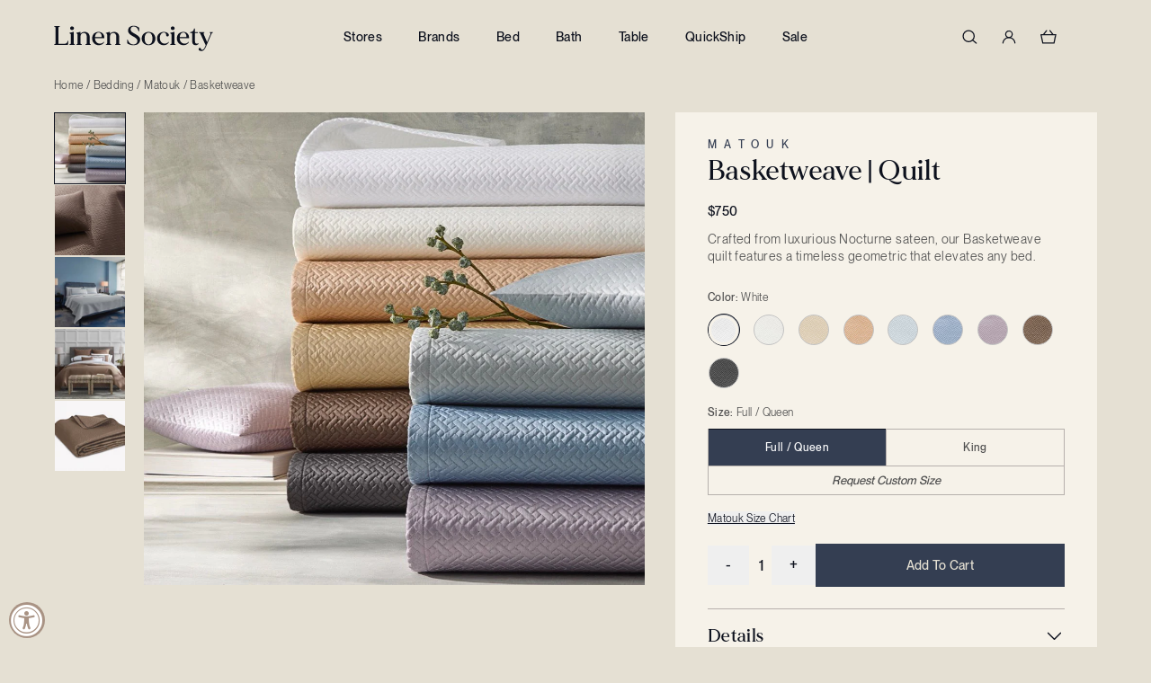

--- FILE ---
content_type: text/html; charset=utf-8
request_url: https://linensociety.com/products/basketweave-coverlet
body_size: 61203
content:
<!doctype html>
<html class="no-js h-full" lang="en">
 <script async defer src="https://tools.luckyorange.com/core/lo.js?site-id=dc32cb91"></script>
  <head>
    <meta charset="utf-8">
    <meta http-equiv="X-UA-Compatible" content="IE=edge">
    <meta name="viewport" content="width=device-width,initial-scale=1">
    <meta name="theme-color" content="">
    <link rel="canonical" href="https://linensociety.com/products/basketweave-coverlet"><link rel="icon" type="image/png" sizes="32x32" href="//linensociety.com/cdn/shop/files/Fav_32_bd3ac1da-9197-4acd-8b44-982dd495db42_small.png?v=1732119526">
      <link rel="icon" type="image/png" sizes="16x16" href="//linensociety.com/cdn/shop/files/Fav_32_bd3ac1da-9197-4acd-8b44-982dd495db42_small.png?v=1732119526"><title>
      Basketweave | Quilt
 &ndash; Linen Society</title>

    
      <meta name="description" content="Crafted from luxurious Nocturne sateen, our Basketweave quilt features a timeless geometric that elevates any bed.">
    

    

<meta property="og:site_name" content="Linen Society">
<meta property="og:url" content="https://linensociety.com/products/basketweave-coverlet">
<meta property="og:title" content="Basketweave | Quilt">
<meta property="og:type" content="product">
<meta property="og:description" content="Crafted from luxurious Nocturne sateen, our Basketweave quilt features a timeless geometric that elevates any bed."><meta property="og:image" content="http://linensociety.com/cdn/shop/files/Matouk_Bed_Basketweave_stack_2024_1218x975.jpg?v=1732750243">
  <meta property="og:image:secure_url" content="https://linensociety.com/cdn/shop/files/Matouk_Bed_Basketweave_stack_2024_1218x975.jpg?v=1732750243">
  <meta property="og:image:width" content="1218">
  <meta property="og:image:height" content="975"><meta property="og:price:amount" content="750.00">
  <meta property="og:price:currency" content="USD"><meta name="twitter:card" content="summary_large_image">
<meta name="twitter:title" content="Basketweave | Quilt">
<meta name="twitter:description" content="Crafted from luxurious Nocturne sateen, our Basketweave quilt features a timeless geometric that elevates any bed.">




  <link href="//linensociety.com/cdn/shop/t/94/assets/theme.BiS38V8Z.min.css" rel="stylesheet" type="text/css" media="all" />




  <script src="//linensociety.com/cdn/shop/t/94/assets/theme.BUJz8I93.min.js" type="module" crossorigin="anonymous"></script>
  <link rel="modulepreload" href="//linensociety.com/cdn/shop/t/94/assets/modulepreload-polyfill.ylYzXbQE.min.js" crossorigin="anonymous">

<script>window.performance && window.performance.mark && window.performance.mark('shopify.content_for_header.start');</script><meta name="google-site-verification" content="iWRVkT4tsZtEpf5acTJsM2gpZtEEmxlKvNIRidAMcFo">
<meta name="facebook-domain-verification" content="tp1zhwz04r00lx00pusuwgx6t86ajg">
<meta name="facebook-domain-verification" content="zndsvmiw3d9tfcmzv3yg0rcvyp0ghe">
<meta id="shopify-digital-wallet" name="shopify-digital-wallet" content="/1075970099/digital_wallets/dialog">
<meta name="shopify-checkout-api-token" content="4a46cad6612b0095b418c1b10c43a594">
<meta id="in-context-paypal-metadata" data-shop-id="1075970099" data-venmo-supported="true" data-environment="production" data-locale="en_US" data-paypal-v4="true" data-currency="USD">
<link rel="alternate" type="application/json+oembed" href="https://linensociety.com/products/basketweave-coverlet.oembed">
<script async="async" src="/checkouts/internal/preloads.js?locale=en-US"></script>
<link rel="preconnect" href="https://shop.app" crossorigin="anonymous">
<script async="async" src="https://shop.app/checkouts/internal/preloads.js?locale=en-US&shop_id=1075970099" crossorigin="anonymous"></script>
<script id="apple-pay-shop-capabilities" type="application/json">{"shopId":1075970099,"countryCode":"US","currencyCode":"USD","merchantCapabilities":["supports3DS"],"merchantId":"gid:\/\/shopify\/Shop\/1075970099","merchantName":"Linen Society","requiredBillingContactFields":["postalAddress","email","phone"],"requiredShippingContactFields":["postalAddress","email","phone"],"shippingType":"shipping","supportedNetworks":["visa","masterCard","amex","discover","elo","jcb"],"total":{"type":"pending","label":"Linen Society","amount":"1.00"},"shopifyPaymentsEnabled":true,"supportsSubscriptions":true}</script>
<script id="shopify-features" type="application/json">{"accessToken":"4a46cad6612b0095b418c1b10c43a594","betas":["rich-media-storefront-analytics"],"domain":"linensociety.com","predictiveSearch":true,"shopId":1075970099,"locale":"en"}</script>
<script>var Shopify = Shopify || {};
Shopify.shop = "linensociety.myshopify.com";
Shopify.locale = "en";
Shopify.currency = {"active":"USD","rate":"1.0"};
Shopify.country = "US";
Shopify.theme = {"name":"Production","id":139894652979,"schema_name":"Linen Society Theme","schema_version":"1.0.0","theme_store_id":null,"role":"main"};
Shopify.theme.handle = "null";
Shopify.theme.style = {"id":null,"handle":null};
Shopify.cdnHost = "linensociety.com/cdn";
Shopify.routes = Shopify.routes || {};
Shopify.routes.root = "/";</script>
<script type="module">!function(o){(o.Shopify=o.Shopify||{}).modules=!0}(window);</script>
<script>!function(o){function n(){var o=[];function n(){o.push(Array.prototype.slice.apply(arguments))}return n.q=o,n}var t=o.Shopify=o.Shopify||{};t.loadFeatures=n(),t.autoloadFeatures=n()}(window);</script>
<script>
  window.ShopifyPay = window.ShopifyPay || {};
  window.ShopifyPay.apiHost = "shop.app\/pay";
  window.ShopifyPay.redirectState = null;
</script>
<script id="shop-js-analytics" type="application/json">{"pageType":"product"}</script>
<script defer="defer" async type="module" src="//linensociety.com/cdn/shopifycloud/shop-js/modules/v2/client.init-shop-cart-sync_WVOgQShq.en.esm.js"></script>
<script defer="defer" async type="module" src="//linensociety.com/cdn/shopifycloud/shop-js/modules/v2/chunk.common_C_13GLB1.esm.js"></script>
<script defer="defer" async type="module" src="//linensociety.com/cdn/shopifycloud/shop-js/modules/v2/chunk.modal_CLfMGd0m.esm.js"></script>
<script type="module">
  await import("//linensociety.com/cdn/shopifycloud/shop-js/modules/v2/client.init-shop-cart-sync_WVOgQShq.en.esm.js");
await import("//linensociety.com/cdn/shopifycloud/shop-js/modules/v2/chunk.common_C_13GLB1.esm.js");
await import("//linensociety.com/cdn/shopifycloud/shop-js/modules/v2/chunk.modal_CLfMGd0m.esm.js");

  window.Shopify.SignInWithShop?.initShopCartSync?.({"fedCMEnabled":true,"windoidEnabled":true});

</script>
<script defer="defer" async type="module" src="//linensociety.com/cdn/shopifycloud/shop-js/modules/v2/client.payment-terms_BWmiNN46.en.esm.js"></script>
<script defer="defer" async type="module" src="//linensociety.com/cdn/shopifycloud/shop-js/modules/v2/chunk.common_C_13GLB1.esm.js"></script>
<script defer="defer" async type="module" src="//linensociety.com/cdn/shopifycloud/shop-js/modules/v2/chunk.modal_CLfMGd0m.esm.js"></script>
<script type="module">
  await import("//linensociety.com/cdn/shopifycloud/shop-js/modules/v2/client.payment-terms_BWmiNN46.en.esm.js");
await import("//linensociety.com/cdn/shopifycloud/shop-js/modules/v2/chunk.common_C_13GLB1.esm.js");
await import("//linensociety.com/cdn/shopifycloud/shop-js/modules/v2/chunk.modal_CLfMGd0m.esm.js");

  
</script>
<script>
  window.Shopify = window.Shopify || {};
  if (!window.Shopify.featureAssets) window.Shopify.featureAssets = {};
  window.Shopify.featureAssets['shop-js'] = {"shop-cart-sync":["modules/v2/client.shop-cart-sync_DuR37GeY.en.esm.js","modules/v2/chunk.common_C_13GLB1.esm.js","modules/v2/chunk.modal_CLfMGd0m.esm.js"],"init-fed-cm":["modules/v2/client.init-fed-cm_BucUoe6W.en.esm.js","modules/v2/chunk.common_C_13GLB1.esm.js","modules/v2/chunk.modal_CLfMGd0m.esm.js"],"shop-toast-manager":["modules/v2/client.shop-toast-manager_B0JfrpKj.en.esm.js","modules/v2/chunk.common_C_13GLB1.esm.js","modules/v2/chunk.modal_CLfMGd0m.esm.js"],"init-shop-cart-sync":["modules/v2/client.init-shop-cart-sync_WVOgQShq.en.esm.js","modules/v2/chunk.common_C_13GLB1.esm.js","modules/v2/chunk.modal_CLfMGd0m.esm.js"],"shop-button":["modules/v2/client.shop-button_B_U3bv27.en.esm.js","modules/v2/chunk.common_C_13GLB1.esm.js","modules/v2/chunk.modal_CLfMGd0m.esm.js"],"init-windoid":["modules/v2/client.init-windoid_DuP9q_di.en.esm.js","modules/v2/chunk.common_C_13GLB1.esm.js","modules/v2/chunk.modal_CLfMGd0m.esm.js"],"shop-cash-offers":["modules/v2/client.shop-cash-offers_BmULhtno.en.esm.js","modules/v2/chunk.common_C_13GLB1.esm.js","modules/v2/chunk.modal_CLfMGd0m.esm.js"],"pay-button":["modules/v2/client.pay-button_CrPSEbOK.en.esm.js","modules/v2/chunk.common_C_13GLB1.esm.js","modules/v2/chunk.modal_CLfMGd0m.esm.js"],"init-customer-accounts":["modules/v2/client.init-customer-accounts_jNk9cPYQ.en.esm.js","modules/v2/client.shop-login-button_DJ5ldayH.en.esm.js","modules/v2/chunk.common_C_13GLB1.esm.js","modules/v2/chunk.modal_CLfMGd0m.esm.js"],"avatar":["modules/v2/client.avatar_BTnouDA3.en.esm.js"],"checkout-modal":["modules/v2/client.checkout-modal_pBPyh9w8.en.esm.js","modules/v2/chunk.common_C_13GLB1.esm.js","modules/v2/chunk.modal_CLfMGd0m.esm.js"],"init-shop-for-new-customer-accounts":["modules/v2/client.init-shop-for-new-customer-accounts_BUoCy7a5.en.esm.js","modules/v2/client.shop-login-button_DJ5ldayH.en.esm.js","modules/v2/chunk.common_C_13GLB1.esm.js","modules/v2/chunk.modal_CLfMGd0m.esm.js"],"init-customer-accounts-sign-up":["modules/v2/client.init-customer-accounts-sign-up_CnczCz9H.en.esm.js","modules/v2/client.shop-login-button_DJ5ldayH.en.esm.js","modules/v2/chunk.common_C_13GLB1.esm.js","modules/v2/chunk.modal_CLfMGd0m.esm.js"],"init-shop-email-lookup-coordinator":["modules/v2/client.init-shop-email-lookup-coordinator_CzjY5t9o.en.esm.js","modules/v2/chunk.common_C_13GLB1.esm.js","modules/v2/chunk.modal_CLfMGd0m.esm.js"],"shop-follow-button":["modules/v2/client.shop-follow-button_CsYC63q7.en.esm.js","modules/v2/chunk.common_C_13GLB1.esm.js","modules/v2/chunk.modal_CLfMGd0m.esm.js"],"shop-login-button":["modules/v2/client.shop-login-button_DJ5ldayH.en.esm.js","modules/v2/chunk.common_C_13GLB1.esm.js","modules/v2/chunk.modal_CLfMGd0m.esm.js"],"shop-login":["modules/v2/client.shop-login_B9ccPdmx.en.esm.js","modules/v2/chunk.common_C_13GLB1.esm.js","modules/v2/chunk.modal_CLfMGd0m.esm.js"],"lead-capture":["modules/v2/client.lead-capture_D0K_KgYb.en.esm.js","modules/v2/chunk.common_C_13GLB1.esm.js","modules/v2/chunk.modal_CLfMGd0m.esm.js"],"payment-terms":["modules/v2/client.payment-terms_BWmiNN46.en.esm.js","modules/v2/chunk.common_C_13GLB1.esm.js","modules/v2/chunk.modal_CLfMGd0m.esm.js"]};
</script>
<script>(function() {
  var isLoaded = false;
  function asyncLoad() {
    if (isLoaded) return;
    isLoaded = true;
    var urls = ["https:\/\/d23dclunsivw3h.cloudfront.net\/redirect-app.js?shop=linensociety.myshopify.com","https:\/\/chimpstatic.com\/mcjs-connected\/js\/users\/a242707a7fe7172ab559e1fdc\/deacc50062b5acc0247bb3e95.js?shop=linensociety.myshopify.com","https:\/\/d10lpsik1i8c69.cloudfront.net\/w.js?shop=linensociety.myshopify.com","https:\/\/cdn.nfcube.com\/instafeed-610c6945ec1819f6890357bca1563cc0.js?shop=linensociety.myshopify.com"];
    for (var i = 0; i < urls.length; i++) {
      var s = document.createElement('script');
      s.type = 'text/javascript';
      s.async = true;
      s.src = urls[i];
      var x = document.getElementsByTagName('script')[0];
      x.parentNode.insertBefore(s, x);
    }
  };
  if(window.attachEvent) {
    window.attachEvent('onload', asyncLoad);
  } else {
    window.addEventListener('load', asyncLoad, false);
  }
})();</script>
<script id="__st">var __st={"a":1075970099,"offset":-28800,"reqid":"2e415230-0a1d-4706-a5ce-f6208b8ad691-1769598128","pageurl":"linensociety.com\/products\/basketweave-coverlet","u":"ae02ee86692f","p":"product","rtyp":"product","rid":6594669707315};</script>
<script>window.ShopifyPaypalV4VisibilityTracking = true;</script>
<script id="captcha-bootstrap">!function(){'use strict';const t='contact',e='account',n='new_comment',o=[[t,t],['blogs',n],['comments',n],[t,'customer']],c=[[e,'customer_login'],[e,'guest_login'],[e,'recover_customer_password'],[e,'create_customer']],r=t=>t.map((([t,e])=>`form[action*='/${t}']:not([data-nocaptcha='true']) input[name='form_type'][value='${e}']`)).join(','),a=t=>()=>t?[...document.querySelectorAll(t)].map((t=>t.form)):[];function s(){const t=[...o],e=r(t);return a(e)}const i='password',u='form_key',d=['recaptcha-v3-token','g-recaptcha-response','h-captcha-response',i],f=()=>{try{return window.sessionStorage}catch{return}},m='__shopify_v',_=t=>t.elements[u];function p(t,e,n=!1){try{const o=window.sessionStorage,c=JSON.parse(o.getItem(e)),{data:r}=function(t){const{data:e,action:n}=t;return t[m]||n?{data:e,action:n}:{data:t,action:n}}(c);for(const[e,n]of Object.entries(r))t.elements[e]&&(t.elements[e].value=n);n&&o.removeItem(e)}catch(o){console.error('form repopulation failed',{error:o})}}const l='form_type',E='cptcha';function T(t){t.dataset[E]=!0}const w=window,h=w.document,L='Shopify',v='ce_forms',y='captcha';let A=!1;((t,e)=>{const n=(g='f06e6c50-85a8-45c8-87d0-21a2b65856fe',I='https://cdn.shopify.com/shopifycloud/storefront-forms-hcaptcha/ce_storefront_forms_captcha_hcaptcha.v1.5.2.iife.js',D={infoText:'Protected by hCaptcha',privacyText:'Privacy',termsText:'Terms'},(t,e,n)=>{const o=w[L][v],c=o.bindForm;if(c)return c(t,g,e,D).then(n);var r;o.q.push([[t,g,e,D],n]),r=I,A||(h.body.append(Object.assign(h.createElement('script'),{id:'captcha-provider',async:!0,src:r})),A=!0)});var g,I,D;w[L]=w[L]||{},w[L][v]=w[L][v]||{},w[L][v].q=[],w[L][y]=w[L][y]||{},w[L][y].protect=function(t,e){n(t,void 0,e),T(t)},Object.freeze(w[L][y]),function(t,e,n,w,h,L){const[v,y,A,g]=function(t,e,n){const i=e?o:[],u=t?c:[],d=[...i,...u],f=r(d),m=r(i),_=r(d.filter((([t,e])=>n.includes(e))));return[a(f),a(m),a(_),s()]}(w,h,L),I=t=>{const e=t.target;return e instanceof HTMLFormElement?e:e&&e.form},D=t=>v().includes(t);t.addEventListener('submit',(t=>{const e=I(t);if(!e)return;const n=D(e)&&!e.dataset.hcaptchaBound&&!e.dataset.recaptchaBound,o=_(e),c=g().includes(e)&&(!o||!o.value);(n||c)&&t.preventDefault(),c&&!n&&(function(t){try{if(!f())return;!function(t){const e=f();if(!e)return;const n=_(t);if(!n)return;const o=n.value;o&&e.removeItem(o)}(t);const e=Array.from(Array(32),(()=>Math.random().toString(36)[2])).join('');!function(t,e){_(t)||t.append(Object.assign(document.createElement('input'),{type:'hidden',name:u})),t.elements[u].value=e}(t,e),function(t,e){const n=f();if(!n)return;const o=[...t.querySelectorAll(`input[type='${i}']`)].map((({name:t})=>t)),c=[...d,...o],r={};for(const[a,s]of new FormData(t).entries())c.includes(a)||(r[a]=s);n.setItem(e,JSON.stringify({[m]:1,action:t.action,data:r}))}(t,e)}catch(e){console.error('failed to persist form',e)}}(e),e.submit())}));const S=(t,e)=>{t&&!t.dataset[E]&&(n(t,e.some((e=>e===t))),T(t))};for(const o of['focusin','change'])t.addEventListener(o,(t=>{const e=I(t);D(e)&&S(e,y())}));const B=e.get('form_key'),M=e.get(l),P=B&&M;t.addEventListener('DOMContentLoaded',(()=>{const t=y();if(P)for(const e of t)e.elements[l].value===M&&p(e,B);[...new Set([...A(),...v().filter((t=>'true'===t.dataset.shopifyCaptcha))])].forEach((e=>S(e,t)))}))}(h,new URLSearchParams(w.location.search),n,t,e,['guest_login'])})(!0,!0)}();</script>
<script integrity="sha256-4kQ18oKyAcykRKYeNunJcIwy7WH5gtpwJnB7kiuLZ1E=" data-source-attribution="shopify.loadfeatures" defer="defer" src="//linensociety.com/cdn/shopifycloud/storefront/assets/storefront/load_feature-a0a9edcb.js" crossorigin="anonymous"></script>
<script crossorigin="anonymous" defer="defer" src="//linensociety.com/cdn/shopifycloud/storefront/assets/shopify_pay/storefront-65b4c6d7.js?v=20250812"></script>
<script data-source-attribution="shopify.dynamic_checkout.dynamic.init">var Shopify=Shopify||{};Shopify.PaymentButton=Shopify.PaymentButton||{isStorefrontPortableWallets:!0,init:function(){window.Shopify.PaymentButton.init=function(){};var t=document.createElement("script");t.src="https://linensociety.com/cdn/shopifycloud/portable-wallets/latest/portable-wallets.en.js",t.type="module",document.head.appendChild(t)}};
</script>
<script data-source-attribution="shopify.dynamic_checkout.buyer_consent">
  function portableWalletsHideBuyerConsent(e){var t=document.getElementById("shopify-buyer-consent"),n=document.getElementById("shopify-subscription-policy-button");t&&n&&(t.classList.add("hidden"),t.setAttribute("aria-hidden","true"),n.removeEventListener("click",e))}function portableWalletsShowBuyerConsent(e){var t=document.getElementById("shopify-buyer-consent"),n=document.getElementById("shopify-subscription-policy-button");t&&n&&(t.classList.remove("hidden"),t.removeAttribute("aria-hidden"),n.addEventListener("click",e))}window.Shopify?.PaymentButton&&(window.Shopify.PaymentButton.hideBuyerConsent=portableWalletsHideBuyerConsent,window.Shopify.PaymentButton.showBuyerConsent=portableWalletsShowBuyerConsent);
</script>
<script data-source-attribution="shopify.dynamic_checkout.cart.bootstrap">document.addEventListener("DOMContentLoaded",(function(){function t(){return document.querySelector("shopify-accelerated-checkout-cart, shopify-accelerated-checkout")}if(t())Shopify.PaymentButton.init();else{new MutationObserver((function(e,n){t()&&(Shopify.PaymentButton.init(),n.disconnect())})).observe(document.body,{childList:!0,subtree:!0})}}));
</script>
<script id='scb4127' type='text/javascript' async='' src='https://linensociety.com/cdn/shopifycloud/privacy-banner/storefront-banner.js'></script><link id="shopify-accelerated-checkout-styles" rel="stylesheet" media="screen" href="https://linensociety.com/cdn/shopifycloud/portable-wallets/latest/accelerated-checkout-backwards-compat.css" crossorigin="anonymous">
<style id="shopify-accelerated-checkout-cart">
        #shopify-buyer-consent {
  margin-top: 1em;
  display: inline-block;
  width: 100%;
}

#shopify-buyer-consent.hidden {
  display: none;
}

#shopify-subscription-policy-button {
  background: none;
  border: none;
  padding: 0;
  text-decoration: underline;
  font-size: inherit;
  cursor: pointer;
}

#shopify-subscription-policy-button::before {
  box-shadow: none;
}

      </style>

<script>window.performance && window.performance.mark && window.performance.mark('shopify.content_for_header.end');</script>

    <script>
      document.documentElement.className = document.documentElement.className.replace('no-js', 'js')
    </script>

    
    <script async src="https://www.googletagmanager.com/gtag/js?id=AW-791072993"></script>
    <script>
      window.dataLayer = window.dataLayer || []
      function gtag() {
        dataLayer.push(arguments)
      }
      gtag('js', new Date())

      gtag('config', 'AW-791072993')
    </script>

    <script
      src="https://cdn-widgetsrepository.yotpo.com/v1/loader/IDjvIGRxan9anBM5FmM6LyxytuTNh9RXvEHZORsm?languageCode=en"
      async
    ></script>

    
    <script type="text/javascript">
      window.__wtw_lucky_site_id = 139483
      ;(function () {
        var wa = document.createElement('script')
        wa.type = 'text/javascript'
        wa.async = true
        wa.src = 'https://d10lpsik1i8c69.cloudfront.net/w.js'
        var s = document.getElementsByTagName('script')[0]
        s.parentNode.insertBefore(wa, s)
      })()
    </script>
  <!-- BEGIN app block: shopify://apps/gsc-countdown-timer/blocks/countdown-bar/58dc5b1b-43d2-4209-b1f3-52aff31643ed --><style>
  .gta-block__error {
    display: flex;
    flex-flow: column nowrap;
    gap: 12px;
    padding: 32px;
    border-radius: 12px;
    margin: 12px 0;
    background-color: #fff1e3;
    color: #412d00;
  }

  .gta-block__error-title {
    font-size: 18px;
    font-weight: 600;
    line-height: 28px;
  }

  .gta-block__error-body {
    font-size: 14px;
    line-height: 24px;
  }
</style>

<script>
  (function () {
    try {
      window.GSC_COUNTDOWN_META = {
        product_collections: [{"id":289730789427,"handle":"all-matouk","title":"All Matouk","updated_at":"2026-01-27T04:04:32-08:00","body_html":"","published_at":"2025-08-14T17:00:58-07:00","sort_order":"best-selling","template_suffix":"","disjunctive":false,"rules":[{"column":"vendor","relation":"equals","condition":"Matouk"}],"published_scope":"global"},{"id":261798002739,"handle":"basketweave","title":"Basketweave | Bedding","updated_at":"2026-01-27T23:36:46-08:00","body_html":"\u003cstrong\u003e\u003cstrong\u003e \u003c\/strong\u003e\u003c\/strong\u003eCrafted from luxurious Nocturne sateen, our Basketweave quilt features a timeless geometric that elevates any bed. \u003cstrong\u003e\u003cstrong\u003e\u003cbr\u003e\u003c\/strong\u003e\u003c\/strong\u003e","published_at":"2021-08-18T16:48:08-07:00","sort_order":"created","template_suffix":null,"disjunctive":false,"rules":[{"column":"tag","relation":"equals","condition":"basketweave"}],"published_scope":"global","image":{"created_at":"2021-08-18T16:48:06-07:00","alt":"Image of Matouk Basketweave bed","width":1085,"height":868,"src":"\/\/linensociety.com\/cdn\/shop\/collections\/Bed_Basketweave_FULL.jpg?v=1732750340"}},{"id":284899672115,"handle":"coverlets-and-quilts","title":"Coverlets and Quilts","updated_at":"2026-01-25T11:21:11-08:00","body_html":null,"published_at":"2024-11-18T15:22:15-08:00","sort_order":"alpha-asc","template_suffix":null,"disjunctive":true,"rules":[{"column":"type","relation":"equals","condition":"Bed Cover"},{"column":"type","relation":"equals","condition":"Blanket Cover"},{"column":"type","relation":"equals","condition":"Quilt"},{"column":"type","relation":"equals","condition":"Coverlet"}],"published_scope":"global"},{"id":294630457395,"handle":"custom-size-bedding","title":"Custom Sized Bedding","updated_at":"2026-01-27T19:48:18-08:00","body_html":"\u003cp\u003e\u003cmeta charset=\"utf-8\"\u003e\u003cspan\u003eWe understand that not every bed or vision. \u003cmeta charset=\"utf-8\"\u003eEach custom order is individually priced and made to order. Production times may vary based on your specifications, but rest assured, the craftsmanship is always worth the wait.\u003c\/span\u003e\u003c\/p\u003e","published_at":"2025-11-02T20:53:11-08:00","sort_order":"best-selling","template_suffix":"","disjunctive":false,"rules":[{"column":"tag","relation":"equals","condition":"Custom Size - Bedding"}],"published_scope":"global","image":{"created_at":"2025-11-02T21:20:12-08:00","alt":null,"width":861,"height":534,"src":"\/\/linensociety.com\/cdn\/shop\/collections\/bed_diagram_2.jpg?v=1762147212"}},{"id":295008305203,"handle":"gifts-under-1500","title":"Gifts Under $1500","updated_at":"2026-01-27T20:26:20-08:00","body_html":"","published_at":"2025-11-14T07:40:31-08:00","sort_order":"price-desc","template_suffix":"","disjunctive":false,"rules":[{"column":"variant_price","relation":"less_than","condition":"1501"}],"published_scope":"global"},{"id":292708319283,"handle":"labor-day-sale","title":"Labor Day Sale","updated_at":"2026-01-27T04:04:32-08:00","body_html":"\u003ch3\u003e\u003cstrong\u003eEnjoy 20% Off Of These Linen Society Must-Haves\u003c\/strong\u003e\u003c\/h3\u003e\n\u003cp\u003eOur Favorites from DEA, Peacock Alley, Signoria \u0026amp; Sferra.\u003c\/p\u003e\n\u003ch2\u003eUse code \u003cstrong\u003eLABORDAY\u003c\/strong\u003e for 20% Off.\u003c\/h2\u003e","published_at":"2025-08-21T15:35:18-07:00","sort_order":"best-selling","template_suffix":"","disjunctive":true,"rules":[{"column":"vendor","relation":"equals","condition":"Dea"},{"column":"vendor","relation":"equals","condition":"Peacock Alley"},{"column":"vendor","relation":"equals","condition":"Signoria"},{"column":"vendor","relation":"equals","condition":"Sferra"},{"column":"vendor","relation":"equals","condition":"Matouk"}],"published_scope":"global"}],
        product_tags: ["Basketweave","BFCM2023","Blue","category:bed","color:blues","color:browns","color:embroidery","color:greys","color:neutrals","color:purples","color:whites","Custom Size - Bedding","fiber:cotton","MAT fall 21","size:full","size:king","size:queen","type:coverlet","weave:jacquard"],
      };

      const widgets = [{"bar":{"sticky":true,"justify":"center","position":"top","closeButton":{"color":"#bdbdbd","enabled":true}},"key":"GSC-BAR-kXlnBXegffoj","type":"bar","timer":{"date":"2025-12-05T00:00:00.000Z","mode":"evergreen","daily":{"tz":"Etc\/GMT-0","endHours":14,"endMinutes":0,"repeatDays":[0,1,2,3,4,5,6],"startHours":10,"startMinutes":0},"hours":72,"onEnd":"restart","minutes":0,"seconds":0,"scheduling":{"end":null,"start":null}},"content":{"align":"center","items":[{"id":"text-mjIylkxIRVqs","type":"text","align":"left","color":"#000000","value":"Time is ticking","enabled":true,"padding":{"mobile":{},"desktop":{}},"fontFamily":"font1","fontWeight":"700","textTransform":"unset","mobileFontSize":"16px","desktopFontSize":"24px","mobileLineHeight":"1.3","desktopLineHeight":"1.2","mobileLetterSpacing":"0","desktopLetterSpacing":"0"},{"id":"text-EvqrxSCDcPez","type":"text","align":"left","color":"#000000","value":"Sale ends in:","enabled":true,"padding":{"mobile":{},"desktop":{}},"fontFamily":"font1","fontWeight":"400","textTransform":"unset","mobileFontSize":"12px","desktopFontSize":"15px","mobileLineHeight":"1.3","desktopLineHeight":"1.3","mobileLetterSpacing":"0","desktopLetterSpacing":"0"},{"id":"timer-NzDdwdGhsIYS","type":"timer","view":"custom","border":{"size":"2px","color":"#FFFFFF","enabled":false},"digits":{"gap":"0px","color":"#000000","fontSize":"60px","fontFamily":"font2","fontWeight":"600"},"labels":{"days":"days","color":"#000000","hours":"hours","enabled":true,"minutes":"mins","seconds":"secs","fontSize":"24px","fontFamily":"font3","fontWeight":"500","milliseconds":"ms","textTransform":"unset"},"layout":"separate","margin":{"mobile":{},"desktop":{}},"radius":{"value":"16px","enabled":false},"shadow":{"type":"","color":"black","enabled":true},"enabled":true,"padding":{"mobile":{},"desktop":{"top":"0px"}},"fontSize":{"mobile":"14px","desktop":"18px"},"separator":{"type":"colon","color":"#000000","enabled":true},"background":{"blur":"2px","color":"#eeeeee","enabled":false},"unitFormat":"d:h:m:s","mobileWidth":"160px","desktopWidth":"224px"},{"id":"button-oNcxmDsoKzZB","href":"https:\/\/shopify.com","type":"button","label":"Shop now","width":"content","border":{"size":"2px","color":"#000000","enabled":false},"margin":{"mobile":{"top":"0px","left":"0px","right":"0px","bottom":"0px"},"desktop":{"top":"0px","left":"0px","right":"0px","bottom":"0px"}},"radius":{"value":"8px","enabled":true},"target":"_self","enabled":false,"padding":{"mobile":{"top":"8px","left":"12px","right":"12px","bottom":"8px"},"desktop":{"top":"12px","left":"32px","right":"32px","bottom":"12px"}},"textColor":"#ffffff","background":{"blur":"0px","color":"#000000","enabled":true},"fontFamily":"font1","fontWeight":"500","textTransform":"unset","mobileFontSize":"12px","desktopFontSize":"14px","mobileLetterSpacing":"0","desktopLetterSpacing":"0"},{"id":"coupon-ESfQdEvrzrck","code":"PASTE YOUR CODE","icon":{"type":"discount-star","enabled":true},"type":"coupon","label":"Save 35%","action":"copy","border":{"size":"1px","color":"#9e9e9e","enabled":true},"margin":{"mobile":{"top":"0px","left":"0px","right":"0px","bottom":"0px"},"desktop":{"top":"0px","left":"0px","right":"0px","bottom":"0px"}},"radius":{"value":"6px","enabled":true},"enabled":false,"padding":{"mobile":{"top":"4px","left":"12px","right":"12px","bottom":"4px"},"desktop":{"top":"8px","left":"16px","right":"16px","bottom":"8px"}},"textColor":"#000000","background":{"blur":"0px","color":"#eeeeee","enabled":true},"fontFamily":"font1","fontWeight":"600","textTransform":"uppercase","mobileFontSize":"12px","desktopFontSize":"14px"}],"border":{"size":"1px","color":"#000000","enabled":false},"layout":"column","margin":{"mobile":{"top":"0px","left":"0px","right":"0px","bottom":"0px"},"desktop":{"top":"0px","left":"0px","right":"0px","bottom":"0px"}},"radius":{"value":"8px","enabled":false},"padding":{"mobile":{"top":"4px","left":"0px","right":"0px","bottom":"4px"},"desktop":{"top":"8px","left":"28px","right":"28px","bottom":"8px"}},"mobileGap":"6px","background":{"src":null,"blur":"0px","source":"color","bgColor":"#ffffff","enabled":true,"overlayColor":"rgba(0,0,0,0)"},"desktopGap":"24px","mobileWidth":"100%","desktopWidth":"400px","backgroundClick":{"url":"","target":"_self","enabled":false}},"enabled":false,"general":{"font1":"inherit","font2":"inherit","font3":"inherit","preset":"bar1","breakpoint":"768px"},"section":null,"userCss":"","targeting":{"geo":null,"pages":{"cart":true,"home":true,"other":true,"password":true,"products":{"mode":"all","tags":[],"enabled":true,"specificProducts":[],"productsInCollections":[]},"collections":{"mode":"all","items":[],"enabled":true}}}},{"key":"GSC-EMBED-VcCXYvMOkBeV","type":"embed","timer":{"date":"2025-12-25T00:00:00.000-08:00","mode":"date","daily":{"tz":"Etc\/GMT-0","endHours":0,"endMinutes":0,"repeatDays":[0,1,2,3,4,5,6],"startHours":0,"startMinutes":0},"hours":1,"onEnd":"hide","minutes":0,"seconds":0,"scheduling":{"end":null,"start":null}},"content":{"align":"center","items":[{"id":"text-nMnbdoxnZnjt","icon":{"type":"timer-solid","color":"#de3813","enabled":false},"type":"text","align":"center","color":"#343e52","value":"Only {{Timer}} Days 'til Christmas","enabled":true,"padding":{"mobile":{},"desktop":{}},"fontFamily":"font3","fontWeight":"800","textTransform":"capitalize","mobileFontSize":"16px","desktopFontSize":"16px","mobileLineHeight":"1.7","desktopLineHeight":"1.6","mobileLetterSpacing":"1px","desktopLetterSpacing":"3px"},{"id":"timer-TDwaxkILHfln","type":"timer","view":"text","border":{"size":"1px","color":"#de3813","enabled":false},"digits":{"gap":"0px","color":"#cb1f12","fontSize":"58px","fontFamily":"font3","fontWeight":"600"},"labels":{"days":"D","color":"#5d6ac0","hours":"H","enabled":false,"minutes":"M","seconds":"S","fontSize":"20px","fontFamily":"font3","fontWeight":"500","milliseconds":"ms","textTransform":"unset"},"layout":"stacked","margin":{"mobile":{"top":"4px"},"desktop":{"top":"4px","left":"4px","right":"4px","bottom":"4px"}},"radius":{"value":"12px","enabled":false},"shadow":{"type":"","color":"black","enabled":true},"enabled":true,"padding":{"mobile":{"bottom":"0px"},"desktop":{"top":"0px","left":"0px","right":"4px","bottom":"0px"}},"fontSize":{"mobile":"16px","desktop":"18px"},"separator":{"type":"colon","color":"#de3813","enabled":true},"background":{"blur":"0px","color":"#e5e0d3","enabled":true},"unitFormat":"d:h:m:s","mobileWidth":"68px","desktopWidth":"76px"},{"id":"coupon-fWSkhosJjmjS","code":"PASTE YOUR CODE","icon":{"type":"tag","color":"#8e24aa","enabled":true},"type":"coupon","label":"SDQ863428","action":"copy","border":{"size":"1px","color":"#de3813","enabled":false},"margin":{"mobile":{"top":"0px","left":"0px","right":"0px","bottom":"0px"},"desktop":{"top":"0px","left":"4px","right":"0px","bottom":"0px"}},"radius":{"value":"4px","enabled":true},"enabled":false,"padding":{"mobile":{"top":"2px","left":"6px","right":"6px","bottom":"2px"},"desktop":{"top":"0px","left":"0px","right":"0px","bottom":"0px"}},"textColor":"#de3813","background":{"blur":"0px","color":"#ffe5e0","enabled":false},"fontFamily":"font1","fontWeight":"700","textTransform":"uppercase","mobileFontSize":"14px","desktopFontSize":"16px"}],"border":{"size":"1px","color":"#de3813","enabled":false},"layout":"column","margin":{"mobile":{"top":"0px","left":"0px","right":"0px","bottom":"0px"},"desktop":{"top":"0px","left":"0px","right":"0px","bottom":"0px"}},"radius":{"value":"0px","enabled":true},"padding":{"mobile":{"top":"12px","left":"3px","right":"8px","bottom":"12px"},"desktop":{"top":"30px","left":"20px","right":"20px","bottom":"15px"}},"mobileGap":"6px","background":{"src":null,"blur":"0px","source":"color","bgColor":"#f6f2e9","enabled":true,"overlayColor":"rgba(0,0,0,0)"},"desktopGap":"6px","mobileWidth":"100%","desktopWidth":"400px","backgroundClick":{"url":"https:\/\/linensociety.com\/pages\/holiday-gift-guide","target":"_self","enabled":true}},"enabled":true,"general":{"font1":"Creepster, system-ui","font2":"Creepster, system-ui","font3":"Trebuchet MS, sans-serif","preset":"embed1","breakpoint":"776px"},"section":null,"userCss":"","targeting":null}];

      if (Array.isArray(window.GSC_COUNTDOWN_WIDGETS)) {
        window.GSC_COUNTDOWN_WIDGETS.push(...widgets);
      } else {
        window.GSC_COUNTDOWN_WIDGETS = widgets || [];
      }
    } catch (e) {
      console.log(e);
    }
  })();
</script>


<!-- END app block --><!-- BEGIN app block: shopify://apps/yotpo-product-reviews/blocks/settings/eb7dfd7d-db44-4334-bc49-c893b51b36cf -->


  <script type="text/javascript" src="https://cdn-widgetsrepository.yotpo.com/v1/loader/IDjvIGRxan9anBM5FmM6LyxytuTNh9RXvEHZORsm?languageCode=en" async></script>



  
<!-- END app block --><!-- BEGIN app block: shopify://apps/klaviyo-email-marketing-sms/blocks/klaviyo-onsite-embed/2632fe16-c075-4321-a88b-50b567f42507 -->












  <script async src="https://static.klaviyo.com/onsite/js/Swa4du/klaviyo.js?company_id=Swa4du"></script>
  <script>!function(){if(!window.klaviyo){window._klOnsite=window._klOnsite||[];try{window.klaviyo=new Proxy({},{get:function(n,i){return"push"===i?function(){var n;(n=window._klOnsite).push.apply(n,arguments)}:function(){for(var n=arguments.length,o=new Array(n),w=0;w<n;w++)o[w]=arguments[w];var t="function"==typeof o[o.length-1]?o.pop():void 0,e=new Promise((function(n){window._klOnsite.push([i].concat(o,[function(i){t&&t(i),n(i)}]))}));return e}}})}catch(n){window.klaviyo=window.klaviyo||[],window.klaviyo.push=function(){var n;(n=window._klOnsite).push.apply(n,arguments)}}}}();</script>

  
    <script id="viewed_product">
      if (item == null) {
        var _learnq = _learnq || [];

        var MetafieldReviews = null
        var MetafieldYotpoRating = null
        var MetafieldYotpoCount = null
        var MetafieldLooxRating = null
        var MetafieldLooxCount = null
        var okendoProduct = null
        var okendoProductReviewCount = null
        var okendoProductReviewAverageValue = null
        try {
          // The following fields are used for Customer Hub recently viewed in order to add reviews.
          // This information is not part of __kla_viewed. Instead, it is part of __kla_viewed_reviewed_items
          MetafieldReviews = {"rating_count":0};
          MetafieldYotpoRating = "0"
          MetafieldYotpoCount = "0"
          MetafieldLooxRating = null
          MetafieldLooxCount = null

          okendoProduct = null
          // If the okendo metafield is not legacy, it will error, which then requires the new json formatted data
          if (okendoProduct && 'error' in okendoProduct) {
            okendoProduct = null
          }
          okendoProductReviewCount = okendoProduct ? okendoProduct.reviewCount : null
          okendoProductReviewAverageValue = okendoProduct ? okendoProduct.reviewAverageValue : null
        } catch (error) {
          console.error('Error in Klaviyo onsite reviews tracking:', error);
        }

        var item = {
          Name: "Basketweave | Quilt",
          ProductID: 6594669707315,
          Categories: ["All Matouk","Basketweave | Bedding","Coverlets and Quilts","Custom Sized Bedding","Gifts Under $1500","Labor Day Sale"],
          ImageURL: "https://linensociety.com/cdn/shop/files/Matouk_Bed_Basketweave_stack_2024_grande.jpg?v=1732750243",
          URL: "https://linensociety.com/products/basketweave-coverlet",
          Brand: "Matouk",
          Price: "$750.00",
          Value: "750.00",
          CompareAtPrice: "$0.00"
        };
        _learnq.push(['track', 'Viewed Product', item]);
        _learnq.push(['trackViewedItem', {
          Title: item.Name,
          ItemId: item.ProductID,
          Categories: item.Categories,
          ImageUrl: item.ImageURL,
          Url: item.URL,
          Metadata: {
            Brand: item.Brand,
            Price: item.Price,
            Value: item.Value,
            CompareAtPrice: item.CompareAtPrice
          },
          metafields:{
            reviews: MetafieldReviews,
            yotpo:{
              rating: MetafieldYotpoRating,
              count: MetafieldYotpoCount,
            },
            loox:{
              rating: MetafieldLooxRating,
              count: MetafieldLooxCount,
            },
            okendo: {
              rating: okendoProductReviewAverageValue,
              count: okendoProductReviewCount,
            }
          }
        }]);
      }
    </script>
  




  <script>
    window.klaviyoReviewsProductDesignMode = false
  </script>



  <!-- BEGIN app snippet: customer-hub-data --><script>
  if (!window.customerHub) {
    window.customerHub = {};
  }
  window.customerHub.storefrontRoutes = {
    login: "https://linensociety.com/customer_authentication/redirect?locale=en&region_country=US?return_url=%2F%23k-hub",
    register: "https://account.linensociety.com?locale=en?return_url=%2F%23k-hub",
    logout: "/account/logout",
    profile: "/account",
    addresses: "/account/addresses",
  };
  
  window.customerHub.userId = null;
  
  window.customerHub.storeDomain = "linensociety.myshopify.com";

  
    window.customerHub.activeProduct = {
      name: "Basketweave | Quilt",
      category: null,
      imageUrl: "https://linensociety.com/cdn/shop/files/Matouk_Bed_Basketweave_stack_2024_grande.jpg?v=1732750243",
      id: "6594669707315",
      link: "https://linensociety.com/products/basketweave-coverlet",
      variants: [
        
          {
            id: "39498155458611",
            
            imageUrl: "https://linensociety.com/cdn/shop/files/Matouk_Basketweave_bed_White_Swatch.jpg?v=1730742748&width=500",
            
            price: "75000",
            currency: "USD",
            availableForSale: true,
            title: "White \/ Full \/ Queen",
          },
        
          {
            id: "39498156343347",
            
            imageUrl: "https://linensociety.com/cdn/shop/files/Matouk_Basketweave_bed_White_Swatch.jpg?v=1730742748&width=500",
            
            price: "84900",
            currency: "USD",
            availableForSale: true,
            title: "White \/ King",
          },
        
          {
            id: "39498145955891",
            
            imageUrl: "https://linensociety.com/cdn/shop/files/Matouk_Basketweave_bed_Bone_Swatch.jpg?v=1730742747&width=500",
            
            price: "75000",
            currency: "USD",
            availableForSale: true,
            title: "Bone \/ Full \/ Queen",
          },
        
          {
            id: "39498156179507",
            
            imageUrl: "https://linensociety.com/cdn/shop/files/Matouk_Basketweave_bed_Bone_Swatch.jpg?v=1730742747&width=500",
            
            price: "84900",
            currency: "USD",
            availableForSale: true,
            title: "Bone \/ King",
          },
        
          {
            id: "42830373978163",
            
            imageUrl: "https://linensociety.com/cdn/shop/files/Matouk_Basketweave_bed_Dune_Swatch.jpg?v=1730742749&width=500",
            
            price: "75000",
            currency: "USD",
            availableForSale: true,
            title: "Dune \/ Full \/ Queen",
          },
        
          {
            id: "42830374010931",
            
            imageUrl: "https://linensociety.com/cdn/shop/files/Matouk_Basketweave_bed_Dune_Swatch.jpg?v=1730742749&width=500",
            
            price: "84900",
            currency: "USD",
            availableForSale: true,
            title: "Dune \/ King",
          },
        
          {
            id: "41852753248307",
            
            imageUrl: "https://linensociety.com/cdn/shop/files/Matouk_Basketweave_bed_Ambrosia_Swatch.jpg?v=1730742749&width=500",
            
            price: "75000",
            currency: "USD",
            availableForSale: true,
            title: "Ambrosia \/ Full \/ Queen",
          },
        
          {
            id: "41852753346611",
            
            imageUrl: "https://linensociety.com/cdn/shop/files/Matouk_Basketweave_bed_Ambrosia_Swatch.jpg?v=1730742749&width=500",
            
            price: "84900",
            currency: "USD",
            availableForSale: true,
            title: "Ambrosia \/ King",
          },
        
          {
            id: "39498153918515",
            
            imageUrl: "https://linensociety.com/cdn/shop/files/Matouk_Basketweave_bed_Pool_Swatch.jpg?v=1730742749&width=500",
            
            price: "75000",
            currency: "USD",
            availableForSale: true,
            title: "Pool \/ Full \/ Queen",
          },
        
          {
            id: "39498156277811",
            
            imageUrl: "https://linensociety.com/cdn/shop/files/Matouk_Basketweave_bed_Pool_Swatch.jpg?v=1730742749&width=500",
            
            price: "84900",
            currency: "USD",
            availableForSale: true,
            title: "Pool \/ King",
          },
        
          {
            id: "39498152640563",
            
            imageUrl: "https://linensociety.com/cdn/shop/files/Matouk_Basketweave_bed_Hazy_Blue_Swatch.jpg?v=1730742749&width=500",
            
            price: "75000",
            currency: "USD",
            availableForSale: true,
            title: "Hazy Blue \/ Full \/ Queen",
          },
        
          {
            id: "39498156212275",
            
            imageUrl: "https://linensociety.com/cdn/shop/files/Matouk_Basketweave_bed_Hazy_Blue_Swatch.jpg?v=1730742749&width=500",
            
            price: "84900",
            currency: "USD",
            availableForSale: true,
            title: "Hazy Blue \/ King",
          },
        
          {
            id: "41852752986163",
            
            imageUrl: "https://linensociety.com/cdn/shop/files/Matouk_Basketweave_bed_DeepLilac_Swatch.jpg?v=1730742749&width=500",
            
            price: "75000",
            currency: "USD",
            availableForSale: true,
            title: "Deep Lilac \/ Full \/ Queen",
          },
        
          {
            id: "41852753018931",
            
            imageUrl: "https://linensociety.com/cdn/shop/files/Matouk_Basketweave_bed_DeepLilac_Swatch.jpg?v=1730742749&width=500",
            
            price: "84900",
            currency: "USD",
            availableForSale: true,
            title: "Deep Lilac \/ King",
          },
        
          {
            id: "39498152935475",
            
            imageUrl: "https://linensociety.com/cdn/shop/files/Matouk_Basketweave_bed_Mocha_Swatch.jpg?v=1730742749&width=500",
            
            price: "75000",
            currency: "USD",
            availableForSale: true,
            title: "Mocha \/ Full \/ Queen",
          },
        
          {
            id: "39498156245043",
            
            imageUrl: "https://linensociety.com/cdn/shop/files/Matouk_Basketweave_bed_Mocha_Swatch.jpg?v=1730742749&width=500",
            
            price: "84900",
            currency: "USD",
            availableForSale: true,
            title: "Mocha \/ King",
          },
        
          {
            id: "41852753641523",
            
            imageUrl: "https://linensociety.com/cdn/shop/files/Matouk_Basketweave_bed_Charcoal_Swatch.jpg?v=1730742749&width=500",
            
            price: "75000",
            currency: "USD",
            availableForSale: true,
            title: "Charcoal \/ Full \/ Queen",
          },
        
          {
            id: "41852753674291",
            
            imageUrl: "https://linensociety.com/cdn/shop/files/Matouk_Basketweave_bed_Charcoal_Swatch.jpg?v=1730742749&width=500",
            
            price: "84900",
            currency: "USD",
            availableForSale: true,
            title: "Charcoal \/ King",
          },
        
      ],
    };
    window.customerHub.activeProduct.variants.forEach((variant) => {
        
        variant.price = `${variant.price.slice(0, -2)}.${variant.price.slice(-2)}`;
    });
  

  
    window.customerHub.storeLocale = {
        currentLanguage: 'en',
        currentCountry: 'US',
        availableLanguages: [
          
            {
              iso_code: 'en',
              endonym_name: 'English'
            }
          
        ],
        availableCountries: [
          
            {
              iso_code: 'AF',
              name: 'Afghanistan',
              currency_code: 'AFN'
            },
          
            {
              iso_code: 'AX',
              name: 'Åland Islands',
              currency_code: 'EUR'
            },
          
            {
              iso_code: 'AL',
              name: 'Albania',
              currency_code: 'ALL'
            },
          
            {
              iso_code: 'DZ',
              name: 'Algeria',
              currency_code: 'DZD'
            },
          
            {
              iso_code: 'AD',
              name: 'Andorra',
              currency_code: 'EUR'
            },
          
            {
              iso_code: 'AO',
              name: 'Angola',
              currency_code: 'USD'
            },
          
            {
              iso_code: 'AI',
              name: 'Anguilla',
              currency_code: 'XCD'
            },
          
            {
              iso_code: 'AG',
              name: 'Antigua &amp; Barbuda',
              currency_code: 'XCD'
            },
          
            {
              iso_code: 'AR',
              name: 'Argentina',
              currency_code: 'USD'
            },
          
            {
              iso_code: 'AM',
              name: 'Armenia',
              currency_code: 'AMD'
            },
          
            {
              iso_code: 'AW',
              name: 'Aruba',
              currency_code: 'AWG'
            },
          
            {
              iso_code: 'AC',
              name: 'Ascension Island',
              currency_code: 'SHP'
            },
          
            {
              iso_code: 'AU',
              name: 'Australia',
              currency_code: 'AUD'
            },
          
            {
              iso_code: 'AT',
              name: 'Austria',
              currency_code: 'EUR'
            },
          
            {
              iso_code: 'AZ',
              name: 'Azerbaijan',
              currency_code: 'AZN'
            },
          
            {
              iso_code: 'BS',
              name: 'Bahamas',
              currency_code: 'BSD'
            },
          
            {
              iso_code: 'BH',
              name: 'Bahrain',
              currency_code: 'USD'
            },
          
            {
              iso_code: 'BD',
              name: 'Bangladesh',
              currency_code: 'BDT'
            },
          
            {
              iso_code: 'BB',
              name: 'Barbados',
              currency_code: 'BBD'
            },
          
            {
              iso_code: 'BY',
              name: 'Belarus',
              currency_code: 'USD'
            },
          
            {
              iso_code: 'BE',
              name: 'Belgium',
              currency_code: 'EUR'
            },
          
            {
              iso_code: 'BZ',
              name: 'Belize',
              currency_code: 'BZD'
            },
          
            {
              iso_code: 'BJ',
              name: 'Benin',
              currency_code: 'XOF'
            },
          
            {
              iso_code: 'BM',
              name: 'Bermuda',
              currency_code: 'USD'
            },
          
            {
              iso_code: 'BT',
              name: 'Bhutan',
              currency_code: 'USD'
            },
          
            {
              iso_code: 'BO',
              name: 'Bolivia',
              currency_code: 'BOB'
            },
          
            {
              iso_code: 'BA',
              name: 'Bosnia &amp; Herzegovina',
              currency_code: 'BAM'
            },
          
            {
              iso_code: 'BW',
              name: 'Botswana',
              currency_code: 'BWP'
            },
          
            {
              iso_code: 'BR',
              name: 'Brazil',
              currency_code: 'USD'
            },
          
            {
              iso_code: 'IO',
              name: 'British Indian Ocean Territory',
              currency_code: 'USD'
            },
          
            {
              iso_code: 'VG',
              name: 'British Virgin Islands',
              currency_code: 'USD'
            },
          
            {
              iso_code: 'BN',
              name: 'Brunei',
              currency_code: 'BND'
            },
          
            {
              iso_code: 'BG',
              name: 'Bulgaria',
              currency_code: 'EUR'
            },
          
            {
              iso_code: 'BF',
              name: 'Burkina Faso',
              currency_code: 'XOF'
            },
          
            {
              iso_code: 'BI',
              name: 'Burundi',
              currency_code: 'BIF'
            },
          
            {
              iso_code: 'KH',
              name: 'Cambodia',
              currency_code: 'KHR'
            },
          
            {
              iso_code: 'CM',
              name: 'Cameroon',
              currency_code: 'XAF'
            },
          
            {
              iso_code: 'CA',
              name: 'Canada',
              currency_code: 'CAD'
            },
          
            {
              iso_code: 'CV',
              name: 'Cape Verde',
              currency_code: 'CVE'
            },
          
            {
              iso_code: 'BQ',
              name: 'Caribbean Netherlands',
              currency_code: 'USD'
            },
          
            {
              iso_code: 'KY',
              name: 'Cayman Islands',
              currency_code: 'KYD'
            },
          
            {
              iso_code: 'CF',
              name: 'Central African Republic',
              currency_code: 'XAF'
            },
          
            {
              iso_code: 'TD',
              name: 'Chad',
              currency_code: 'XAF'
            },
          
            {
              iso_code: 'CL',
              name: 'Chile',
              currency_code: 'USD'
            },
          
            {
              iso_code: 'CN',
              name: 'China',
              currency_code: 'CNY'
            },
          
            {
              iso_code: 'CX',
              name: 'Christmas Island',
              currency_code: 'AUD'
            },
          
            {
              iso_code: 'CC',
              name: 'Cocos (Keeling) Islands',
              currency_code: 'AUD'
            },
          
            {
              iso_code: 'CO',
              name: 'Colombia',
              currency_code: 'USD'
            },
          
            {
              iso_code: 'KM',
              name: 'Comoros',
              currency_code: 'KMF'
            },
          
            {
              iso_code: 'CG',
              name: 'Congo - Brazzaville',
              currency_code: 'XAF'
            },
          
            {
              iso_code: 'CD',
              name: 'Congo - Kinshasa',
              currency_code: 'CDF'
            },
          
            {
              iso_code: 'CK',
              name: 'Cook Islands',
              currency_code: 'NZD'
            },
          
            {
              iso_code: 'CR',
              name: 'Costa Rica',
              currency_code: 'CRC'
            },
          
            {
              iso_code: 'CI',
              name: 'Côte d’Ivoire',
              currency_code: 'XOF'
            },
          
            {
              iso_code: 'HR',
              name: 'Croatia',
              currency_code: 'EUR'
            },
          
            {
              iso_code: 'CW',
              name: 'Curaçao',
              currency_code: 'ANG'
            },
          
            {
              iso_code: 'CY',
              name: 'Cyprus',
              currency_code: 'EUR'
            },
          
            {
              iso_code: 'CZ',
              name: 'Czechia',
              currency_code: 'CZK'
            },
          
            {
              iso_code: 'DK',
              name: 'Denmark',
              currency_code: 'DKK'
            },
          
            {
              iso_code: 'DJ',
              name: 'Djibouti',
              currency_code: 'DJF'
            },
          
            {
              iso_code: 'DM',
              name: 'Dominica',
              currency_code: 'XCD'
            },
          
            {
              iso_code: 'DO',
              name: 'Dominican Republic',
              currency_code: 'DOP'
            },
          
            {
              iso_code: 'EC',
              name: 'Ecuador',
              currency_code: 'USD'
            },
          
            {
              iso_code: 'EG',
              name: 'Egypt',
              currency_code: 'EGP'
            },
          
            {
              iso_code: 'SV',
              name: 'El Salvador',
              currency_code: 'USD'
            },
          
            {
              iso_code: 'GQ',
              name: 'Equatorial Guinea',
              currency_code: 'XAF'
            },
          
            {
              iso_code: 'ER',
              name: 'Eritrea',
              currency_code: 'USD'
            },
          
            {
              iso_code: 'EE',
              name: 'Estonia',
              currency_code: 'EUR'
            },
          
            {
              iso_code: 'SZ',
              name: 'Eswatini',
              currency_code: 'USD'
            },
          
            {
              iso_code: 'ET',
              name: 'Ethiopia',
              currency_code: 'ETB'
            },
          
            {
              iso_code: 'FK',
              name: 'Falkland Islands',
              currency_code: 'FKP'
            },
          
            {
              iso_code: 'FO',
              name: 'Faroe Islands',
              currency_code: 'DKK'
            },
          
            {
              iso_code: 'FJ',
              name: 'Fiji',
              currency_code: 'FJD'
            },
          
            {
              iso_code: 'FI',
              name: 'Finland',
              currency_code: 'EUR'
            },
          
            {
              iso_code: 'FR',
              name: 'France',
              currency_code: 'EUR'
            },
          
            {
              iso_code: 'GF',
              name: 'French Guiana',
              currency_code: 'EUR'
            },
          
            {
              iso_code: 'PF',
              name: 'French Polynesia',
              currency_code: 'XPF'
            },
          
            {
              iso_code: 'TF',
              name: 'French Southern Territories',
              currency_code: 'EUR'
            },
          
            {
              iso_code: 'GA',
              name: 'Gabon',
              currency_code: 'XOF'
            },
          
            {
              iso_code: 'GM',
              name: 'Gambia',
              currency_code: 'GMD'
            },
          
            {
              iso_code: 'GE',
              name: 'Georgia',
              currency_code: 'USD'
            },
          
            {
              iso_code: 'DE',
              name: 'Germany',
              currency_code: 'EUR'
            },
          
            {
              iso_code: 'GH',
              name: 'Ghana',
              currency_code: 'USD'
            },
          
            {
              iso_code: 'GI',
              name: 'Gibraltar',
              currency_code: 'GBP'
            },
          
            {
              iso_code: 'GR',
              name: 'Greece',
              currency_code: 'EUR'
            },
          
            {
              iso_code: 'GL',
              name: 'Greenland',
              currency_code: 'DKK'
            },
          
            {
              iso_code: 'GD',
              name: 'Grenada',
              currency_code: 'XCD'
            },
          
            {
              iso_code: 'GP',
              name: 'Guadeloupe',
              currency_code: 'EUR'
            },
          
            {
              iso_code: 'GT',
              name: 'Guatemala',
              currency_code: 'GTQ'
            },
          
            {
              iso_code: 'GG',
              name: 'Guernsey',
              currency_code: 'GBP'
            },
          
            {
              iso_code: 'GN',
              name: 'Guinea',
              currency_code: 'GNF'
            },
          
            {
              iso_code: 'GW',
              name: 'Guinea-Bissau',
              currency_code: 'XOF'
            },
          
            {
              iso_code: 'GY',
              name: 'Guyana',
              currency_code: 'GYD'
            },
          
            {
              iso_code: 'HT',
              name: 'Haiti',
              currency_code: 'USD'
            },
          
            {
              iso_code: 'HN',
              name: 'Honduras',
              currency_code: 'HNL'
            },
          
            {
              iso_code: 'HK',
              name: 'Hong Kong SAR',
              currency_code: 'HKD'
            },
          
            {
              iso_code: 'HU',
              name: 'Hungary',
              currency_code: 'HUF'
            },
          
            {
              iso_code: 'IS',
              name: 'Iceland',
              currency_code: 'ISK'
            },
          
            {
              iso_code: 'IN',
              name: 'India',
              currency_code: 'INR'
            },
          
            {
              iso_code: 'ID',
              name: 'Indonesia',
              currency_code: 'IDR'
            },
          
            {
              iso_code: 'IQ',
              name: 'Iraq',
              currency_code: 'USD'
            },
          
            {
              iso_code: 'IE',
              name: 'Ireland',
              currency_code: 'EUR'
            },
          
            {
              iso_code: 'IM',
              name: 'Isle of Man',
              currency_code: 'GBP'
            },
          
            {
              iso_code: 'IL',
              name: 'Israel',
              currency_code: 'ILS'
            },
          
            {
              iso_code: 'IT',
              name: 'Italy',
              currency_code: 'EUR'
            },
          
            {
              iso_code: 'JM',
              name: 'Jamaica',
              currency_code: 'JMD'
            },
          
            {
              iso_code: 'JP',
              name: 'Japan',
              currency_code: 'JPY'
            },
          
            {
              iso_code: 'JE',
              name: 'Jersey',
              currency_code: 'USD'
            },
          
            {
              iso_code: 'JO',
              name: 'Jordan',
              currency_code: 'USD'
            },
          
            {
              iso_code: 'KZ',
              name: 'Kazakhstan',
              currency_code: 'KZT'
            },
          
            {
              iso_code: 'KE',
              name: 'Kenya',
              currency_code: 'KES'
            },
          
            {
              iso_code: 'KI',
              name: 'Kiribati',
              currency_code: 'USD'
            },
          
            {
              iso_code: 'XK',
              name: 'Kosovo',
              currency_code: 'EUR'
            },
          
            {
              iso_code: 'KW',
              name: 'Kuwait',
              currency_code: 'USD'
            },
          
            {
              iso_code: 'KG',
              name: 'Kyrgyzstan',
              currency_code: 'KGS'
            },
          
            {
              iso_code: 'LA',
              name: 'Laos',
              currency_code: 'LAK'
            },
          
            {
              iso_code: 'LV',
              name: 'Latvia',
              currency_code: 'EUR'
            },
          
            {
              iso_code: 'LB',
              name: 'Lebanon',
              currency_code: 'LBP'
            },
          
            {
              iso_code: 'LS',
              name: 'Lesotho',
              currency_code: 'USD'
            },
          
            {
              iso_code: 'LR',
              name: 'Liberia',
              currency_code: 'USD'
            },
          
            {
              iso_code: 'LY',
              name: 'Libya',
              currency_code: 'USD'
            },
          
            {
              iso_code: 'LI',
              name: 'Liechtenstein',
              currency_code: 'CHF'
            },
          
            {
              iso_code: 'LT',
              name: 'Lithuania',
              currency_code: 'EUR'
            },
          
            {
              iso_code: 'LU',
              name: 'Luxembourg',
              currency_code: 'EUR'
            },
          
            {
              iso_code: 'MO',
              name: 'Macao SAR',
              currency_code: 'MOP'
            },
          
            {
              iso_code: 'MG',
              name: 'Madagascar',
              currency_code: 'USD'
            },
          
            {
              iso_code: 'MW',
              name: 'Malawi',
              currency_code: 'MWK'
            },
          
            {
              iso_code: 'MY',
              name: 'Malaysia',
              currency_code: 'MYR'
            },
          
            {
              iso_code: 'MV',
              name: 'Maldives',
              currency_code: 'MVR'
            },
          
            {
              iso_code: 'ML',
              name: 'Mali',
              currency_code: 'XOF'
            },
          
            {
              iso_code: 'MT',
              name: 'Malta',
              currency_code: 'EUR'
            },
          
            {
              iso_code: 'MQ',
              name: 'Martinique',
              currency_code: 'EUR'
            },
          
            {
              iso_code: 'MR',
              name: 'Mauritania',
              currency_code: 'USD'
            },
          
            {
              iso_code: 'MU',
              name: 'Mauritius',
              currency_code: 'MUR'
            },
          
            {
              iso_code: 'YT',
              name: 'Mayotte',
              currency_code: 'EUR'
            },
          
            {
              iso_code: 'MX',
              name: 'Mexico',
              currency_code: 'USD'
            },
          
            {
              iso_code: 'MD',
              name: 'Moldova',
              currency_code: 'MDL'
            },
          
            {
              iso_code: 'MC',
              name: 'Monaco',
              currency_code: 'EUR'
            },
          
            {
              iso_code: 'MN',
              name: 'Mongolia',
              currency_code: 'MNT'
            },
          
            {
              iso_code: 'ME',
              name: 'Montenegro',
              currency_code: 'EUR'
            },
          
            {
              iso_code: 'MS',
              name: 'Montserrat',
              currency_code: 'XCD'
            },
          
            {
              iso_code: 'MA',
              name: 'Morocco',
              currency_code: 'MAD'
            },
          
            {
              iso_code: 'MZ',
              name: 'Mozambique',
              currency_code: 'USD'
            },
          
            {
              iso_code: 'MM',
              name: 'Myanmar (Burma)',
              currency_code: 'MMK'
            },
          
            {
              iso_code: 'NA',
              name: 'Namibia',
              currency_code: 'USD'
            },
          
            {
              iso_code: 'NR',
              name: 'Nauru',
              currency_code: 'AUD'
            },
          
            {
              iso_code: 'NP',
              name: 'Nepal',
              currency_code: 'NPR'
            },
          
            {
              iso_code: 'NL',
              name: 'Netherlands',
              currency_code: 'EUR'
            },
          
            {
              iso_code: 'NC',
              name: 'New Caledonia',
              currency_code: 'XPF'
            },
          
            {
              iso_code: 'NZ',
              name: 'New Zealand',
              currency_code: 'NZD'
            },
          
            {
              iso_code: 'NI',
              name: 'Nicaragua',
              currency_code: 'NIO'
            },
          
            {
              iso_code: 'NE',
              name: 'Niger',
              currency_code: 'XOF'
            },
          
            {
              iso_code: 'NG',
              name: 'Nigeria',
              currency_code: 'NGN'
            },
          
            {
              iso_code: 'NU',
              name: 'Niue',
              currency_code: 'NZD'
            },
          
            {
              iso_code: 'NF',
              name: 'Norfolk Island',
              currency_code: 'AUD'
            },
          
            {
              iso_code: 'MK',
              name: 'North Macedonia',
              currency_code: 'MKD'
            },
          
            {
              iso_code: 'NO',
              name: 'Norway',
              currency_code: 'USD'
            },
          
            {
              iso_code: 'OM',
              name: 'Oman',
              currency_code: 'USD'
            },
          
            {
              iso_code: 'PK',
              name: 'Pakistan',
              currency_code: 'PKR'
            },
          
            {
              iso_code: 'PS',
              name: 'Palestinian Territories',
              currency_code: 'ILS'
            },
          
            {
              iso_code: 'PA',
              name: 'Panama',
              currency_code: 'USD'
            },
          
            {
              iso_code: 'PG',
              name: 'Papua New Guinea',
              currency_code: 'PGK'
            },
          
            {
              iso_code: 'PY',
              name: 'Paraguay',
              currency_code: 'PYG'
            },
          
            {
              iso_code: 'PE',
              name: 'Peru',
              currency_code: 'PEN'
            },
          
            {
              iso_code: 'PH',
              name: 'Philippines',
              currency_code: 'PHP'
            },
          
            {
              iso_code: 'PN',
              name: 'Pitcairn Islands',
              currency_code: 'NZD'
            },
          
            {
              iso_code: 'PL',
              name: 'Poland',
              currency_code: 'PLN'
            },
          
            {
              iso_code: 'PT',
              name: 'Portugal',
              currency_code: 'EUR'
            },
          
            {
              iso_code: 'QA',
              name: 'Qatar',
              currency_code: 'QAR'
            },
          
            {
              iso_code: 'RE',
              name: 'Réunion',
              currency_code: 'EUR'
            },
          
            {
              iso_code: 'RO',
              name: 'Romania',
              currency_code: 'RON'
            },
          
            {
              iso_code: 'RU',
              name: 'Russia',
              currency_code: 'USD'
            },
          
            {
              iso_code: 'RW',
              name: 'Rwanda',
              currency_code: 'RWF'
            },
          
            {
              iso_code: 'WS',
              name: 'Samoa',
              currency_code: 'WST'
            },
          
            {
              iso_code: 'SM',
              name: 'San Marino',
              currency_code: 'EUR'
            },
          
            {
              iso_code: 'ST',
              name: 'São Tomé &amp; Príncipe',
              currency_code: 'STD'
            },
          
            {
              iso_code: 'SA',
              name: 'Saudi Arabia',
              currency_code: 'SAR'
            },
          
            {
              iso_code: 'SN',
              name: 'Senegal',
              currency_code: 'XOF'
            },
          
            {
              iso_code: 'RS',
              name: 'Serbia',
              currency_code: 'RSD'
            },
          
            {
              iso_code: 'SC',
              name: 'Seychelles',
              currency_code: 'USD'
            },
          
            {
              iso_code: 'SL',
              name: 'Sierra Leone',
              currency_code: 'SLL'
            },
          
            {
              iso_code: 'SG',
              name: 'Singapore',
              currency_code: 'SGD'
            },
          
            {
              iso_code: 'SX',
              name: 'Sint Maarten',
              currency_code: 'ANG'
            },
          
            {
              iso_code: 'SK',
              name: 'Slovakia',
              currency_code: 'EUR'
            },
          
            {
              iso_code: 'SI',
              name: 'Slovenia',
              currency_code: 'EUR'
            },
          
            {
              iso_code: 'SB',
              name: 'Solomon Islands',
              currency_code: 'SBD'
            },
          
            {
              iso_code: 'SO',
              name: 'Somalia',
              currency_code: 'USD'
            },
          
            {
              iso_code: 'ZA',
              name: 'South Africa',
              currency_code: 'USD'
            },
          
            {
              iso_code: 'GS',
              name: 'South Georgia &amp; South Sandwich Islands',
              currency_code: 'GBP'
            },
          
            {
              iso_code: 'KR',
              name: 'South Korea',
              currency_code: 'KRW'
            },
          
            {
              iso_code: 'SS',
              name: 'South Sudan',
              currency_code: 'USD'
            },
          
            {
              iso_code: 'ES',
              name: 'Spain',
              currency_code: 'EUR'
            },
          
            {
              iso_code: 'LK',
              name: 'Sri Lanka',
              currency_code: 'LKR'
            },
          
            {
              iso_code: 'BL',
              name: 'St. Barthélemy',
              currency_code: 'EUR'
            },
          
            {
              iso_code: 'SH',
              name: 'St. Helena',
              currency_code: 'SHP'
            },
          
            {
              iso_code: 'KN',
              name: 'St. Kitts &amp; Nevis',
              currency_code: 'XCD'
            },
          
            {
              iso_code: 'LC',
              name: 'St. Lucia',
              currency_code: 'XCD'
            },
          
            {
              iso_code: 'MF',
              name: 'St. Martin',
              currency_code: 'EUR'
            },
          
            {
              iso_code: 'PM',
              name: 'St. Pierre &amp; Miquelon',
              currency_code: 'EUR'
            },
          
            {
              iso_code: 'VC',
              name: 'St. Vincent &amp; Grenadines',
              currency_code: 'XCD'
            },
          
            {
              iso_code: 'SD',
              name: 'Sudan',
              currency_code: 'USD'
            },
          
            {
              iso_code: 'SR',
              name: 'Suriname',
              currency_code: 'USD'
            },
          
            {
              iso_code: 'SJ',
              name: 'Svalbard &amp; Jan Mayen',
              currency_code: 'USD'
            },
          
            {
              iso_code: 'SE',
              name: 'Sweden',
              currency_code: 'SEK'
            },
          
            {
              iso_code: 'CH',
              name: 'Switzerland',
              currency_code: 'CHF'
            },
          
            {
              iso_code: 'TW',
              name: 'Taiwan',
              currency_code: 'TWD'
            },
          
            {
              iso_code: 'TJ',
              name: 'Tajikistan',
              currency_code: 'TJS'
            },
          
            {
              iso_code: 'TZ',
              name: 'Tanzania',
              currency_code: 'TZS'
            },
          
            {
              iso_code: 'TH',
              name: 'Thailand',
              currency_code: 'THB'
            },
          
            {
              iso_code: 'TL',
              name: 'Timor-Leste',
              currency_code: 'USD'
            },
          
            {
              iso_code: 'TG',
              name: 'Togo',
              currency_code: 'XOF'
            },
          
            {
              iso_code: 'TK',
              name: 'Tokelau',
              currency_code: 'NZD'
            },
          
            {
              iso_code: 'TO',
              name: 'Tonga',
              currency_code: 'TOP'
            },
          
            {
              iso_code: 'TT',
              name: 'Trinidad &amp; Tobago',
              currency_code: 'TTD'
            },
          
            {
              iso_code: 'TA',
              name: 'Tristan da Cunha',
              currency_code: 'GBP'
            },
          
            {
              iso_code: 'TN',
              name: 'Tunisia',
              currency_code: 'USD'
            },
          
            {
              iso_code: 'TR',
              name: 'Türkiye',
              currency_code: 'USD'
            },
          
            {
              iso_code: 'TM',
              name: 'Turkmenistan',
              currency_code: 'USD'
            },
          
            {
              iso_code: 'TC',
              name: 'Turks &amp; Caicos Islands',
              currency_code: 'USD'
            },
          
            {
              iso_code: 'TV',
              name: 'Tuvalu',
              currency_code: 'AUD'
            },
          
            {
              iso_code: 'UM',
              name: 'U.S. Outlying Islands',
              currency_code: 'USD'
            },
          
            {
              iso_code: 'UG',
              name: 'Uganda',
              currency_code: 'UGX'
            },
          
            {
              iso_code: 'UA',
              name: 'Ukraine',
              currency_code: 'UAH'
            },
          
            {
              iso_code: 'AE',
              name: 'United Arab Emirates',
              currency_code: 'AED'
            },
          
            {
              iso_code: 'GB',
              name: 'United Kingdom',
              currency_code: 'GBP'
            },
          
            {
              iso_code: 'US',
              name: 'United States',
              currency_code: 'USD'
            },
          
            {
              iso_code: 'UY',
              name: 'Uruguay',
              currency_code: 'UYU'
            },
          
            {
              iso_code: 'UZ',
              name: 'Uzbekistan',
              currency_code: 'UZS'
            },
          
            {
              iso_code: 'VU',
              name: 'Vanuatu',
              currency_code: 'VUV'
            },
          
            {
              iso_code: 'VA',
              name: 'Vatican City',
              currency_code: 'EUR'
            },
          
            {
              iso_code: 'VE',
              name: 'Venezuela',
              currency_code: 'USD'
            },
          
            {
              iso_code: 'VN',
              name: 'Vietnam',
              currency_code: 'VND'
            },
          
            {
              iso_code: 'WF',
              name: 'Wallis &amp; Futuna',
              currency_code: 'XPF'
            },
          
            {
              iso_code: 'EH',
              name: 'Western Sahara',
              currency_code: 'MAD'
            },
          
            {
              iso_code: 'YE',
              name: 'Yemen',
              currency_code: 'YER'
            },
          
            {
              iso_code: 'ZM',
              name: 'Zambia',
              currency_code: 'USD'
            },
          
            {
              iso_code: 'ZW',
              name: 'Zimbabwe',
              currency_code: 'USD'
            }
          
        ]
    };
  
</script>
<!-- END app snippet -->





<!-- END app block --><script src="https://cdn.shopify.com/extensions/019a0283-dad8-7bc7-bb66-b523cba67540/countdown-app-root-55/assets/gsc-countdown-widget.js" type="text/javascript" defer="defer"></script>
<script src="https://cdn.shopify.com/extensions/019a0131-ca1b-7172-a6b1-2fadce39ca6e/accessibly-28/assets/acc-main.js" type="text/javascript" defer="defer"></script>
<link href="https://monorail-edge.shopifysvc.com" rel="dns-prefetch">
<script>(function(){if ("sendBeacon" in navigator && "performance" in window) {try {var session_token_from_headers = performance.getEntriesByType('navigation')[0].serverTiming.find(x => x.name == '_s').description;} catch {var session_token_from_headers = undefined;}var session_cookie_matches = document.cookie.match(/_shopify_s=([^;]*)/);var session_token_from_cookie = session_cookie_matches && session_cookie_matches.length === 2 ? session_cookie_matches[1] : "";var session_token = session_token_from_headers || session_token_from_cookie || "";function handle_abandonment_event(e) {var entries = performance.getEntries().filter(function(entry) {return /monorail-edge.shopifysvc.com/.test(entry.name);});if (!window.abandonment_tracked && entries.length === 0) {window.abandonment_tracked = true;var currentMs = Date.now();var navigation_start = performance.timing.navigationStart;var payload = {shop_id: 1075970099,url: window.location.href,navigation_start,duration: currentMs - navigation_start,session_token,page_type: "product"};window.navigator.sendBeacon("https://monorail-edge.shopifysvc.com/v1/produce", JSON.stringify({schema_id: "online_store_buyer_site_abandonment/1.1",payload: payload,metadata: {event_created_at_ms: currentMs,event_sent_at_ms: currentMs}}));}}window.addEventListener('pagehide', handle_abandonment_event);}}());</script>
<script id="web-pixels-manager-setup">(function e(e,d,r,n,o){if(void 0===o&&(o={}),!Boolean(null===(a=null===(i=window.Shopify)||void 0===i?void 0:i.analytics)||void 0===a?void 0:a.replayQueue)){var i,a;window.Shopify=window.Shopify||{};var t=window.Shopify;t.analytics=t.analytics||{};var s=t.analytics;s.replayQueue=[],s.publish=function(e,d,r){return s.replayQueue.push([e,d,r]),!0};try{self.performance.mark("wpm:start")}catch(e){}var l=function(){var e={modern:/Edge?\/(1{2}[4-9]|1[2-9]\d|[2-9]\d{2}|\d{4,})\.\d+(\.\d+|)|Firefox\/(1{2}[4-9]|1[2-9]\d|[2-9]\d{2}|\d{4,})\.\d+(\.\d+|)|Chrom(ium|e)\/(9{2}|\d{3,})\.\d+(\.\d+|)|(Maci|X1{2}).+ Version\/(15\.\d+|(1[6-9]|[2-9]\d|\d{3,})\.\d+)([,.]\d+|)( \(\w+\)|)( Mobile\/\w+|) Safari\/|Chrome.+OPR\/(9{2}|\d{3,})\.\d+\.\d+|(CPU[ +]OS|iPhone[ +]OS|CPU[ +]iPhone|CPU IPhone OS|CPU iPad OS)[ +]+(15[._]\d+|(1[6-9]|[2-9]\d|\d{3,})[._]\d+)([._]\d+|)|Android:?[ /-](13[3-9]|1[4-9]\d|[2-9]\d{2}|\d{4,})(\.\d+|)(\.\d+|)|Android.+Firefox\/(13[5-9]|1[4-9]\d|[2-9]\d{2}|\d{4,})\.\d+(\.\d+|)|Android.+Chrom(ium|e)\/(13[3-9]|1[4-9]\d|[2-9]\d{2}|\d{4,})\.\d+(\.\d+|)|SamsungBrowser\/([2-9]\d|\d{3,})\.\d+/,legacy:/Edge?\/(1[6-9]|[2-9]\d|\d{3,})\.\d+(\.\d+|)|Firefox\/(5[4-9]|[6-9]\d|\d{3,})\.\d+(\.\d+|)|Chrom(ium|e)\/(5[1-9]|[6-9]\d|\d{3,})\.\d+(\.\d+|)([\d.]+$|.*Safari\/(?![\d.]+ Edge\/[\d.]+$))|(Maci|X1{2}).+ Version\/(10\.\d+|(1[1-9]|[2-9]\d|\d{3,})\.\d+)([,.]\d+|)( \(\w+\)|)( Mobile\/\w+|) Safari\/|Chrome.+OPR\/(3[89]|[4-9]\d|\d{3,})\.\d+\.\d+|(CPU[ +]OS|iPhone[ +]OS|CPU[ +]iPhone|CPU IPhone OS|CPU iPad OS)[ +]+(10[._]\d+|(1[1-9]|[2-9]\d|\d{3,})[._]\d+)([._]\d+|)|Android:?[ /-](13[3-9]|1[4-9]\d|[2-9]\d{2}|\d{4,})(\.\d+|)(\.\d+|)|Mobile Safari.+OPR\/([89]\d|\d{3,})\.\d+\.\d+|Android.+Firefox\/(13[5-9]|1[4-9]\d|[2-9]\d{2}|\d{4,})\.\d+(\.\d+|)|Android.+Chrom(ium|e)\/(13[3-9]|1[4-9]\d|[2-9]\d{2}|\d{4,})\.\d+(\.\d+|)|Android.+(UC? ?Browser|UCWEB|U3)[ /]?(15\.([5-9]|\d{2,})|(1[6-9]|[2-9]\d|\d{3,})\.\d+)\.\d+|SamsungBrowser\/(5\.\d+|([6-9]|\d{2,})\.\d+)|Android.+MQ{2}Browser\/(14(\.(9|\d{2,})|)|(1[5-9]|[2-9]\d|\d{3,})(\.\d+|))(\.\d+|)|K[Aa][Ii]OS\/(3\.\d+|([4-9]|\d{2,})\.\d+)(\.\d+|)/},d=e.modern,r=e.legacy,n=navigator.userAgent;return n.match(d)?"modern":n.match(r)?"legacy":"unknown"}(),u="modern"===l?"modern":"legacy",c=(null!=n?n:{modern:"",legacy:""})[u],f=function(e){return[e.baseUrl,"/wpm","/b",e.hashVersion,"modern"===e.buildTarget?"m":"l",".js"].join("")}({baseUrl:d,hashVersion:r,buildTarget:u}),m=function(e){var d=e.version,r=e.bundleTarget,n=e.surface,o=e.pageUrl,i=e.monorailEndpoint;return{emit:function(e){var a=e.status,t=e.errorMsg,s=(new Date).getTime(),l=JSON.stringify({metadata:{event_sent_at_ms:s},events:[{schema_id:"web_pixels_manager_load/3.1",payload:{version:d,bundle_target:r,page_url:o,status:a,surface:n,error_msg:t},metadata:{event_created_at_ms:s}}]});if(!i)return console&&console.warn&&console.warn("[Web Pixels Manager] No Monorail endpoint provided, skipping logging."),!1;try{return self.navigator.sendBeacon.bind(self.navigator)(i,l)}catch(e){}var u=new XMLHttpRequest;try{return u.open("POST",i,!0),u.setRequestHeader("Content-Type","text/plain"),u.send(l),!0}catch(e){return console&&console.warn&&console.warn("[Web Pixels Manager] Got an unhandled error while logging to Monorail."),!1}}}}({version:r,bundleTarget:l,surface:e.surface,pageUrl:self.location.href,monorailEndpoint:e.monorailEndpoint});try{o.browserTarget=l,function(e){var d=e.src,r=e.async,n=void 0===r||r,o=e.onload,i=e.onerror,a=e.sri,t=e.scriptDataAttributes,s=void 0===t?{}:t,l=document.createElement("script"),u=document.querySelector("head"),c=document.querySelector("body");if(l.async=n,l.src=d,a&&(l.integrity=a,l.crossOrigin="anonymous"),s)for(var f in s)if(Object.prototype.hasOwnProperty.call(s,f))try{l.dataset[f]=s[f]}catch(e){}if(o&&l.addEventListener("load",o),i&&l.addEventListener("error",i),u)u.appendChild(l);else{if(!c)throw new Error("Did not find a head or body element to append the script");c.appendChild(l)}}({src:f,async:!0,onload:function(){if(!function(){var e,d;return Boolean(null===(d=null===(e=window.Shopify)||void 0===e?void 0:e.analytics)||void 0===d?void 0:d.initialized)}()){var d=window.webPixelsManager.init(e)||void 0;if(d){var r=window.Shopify.analytics;r.replayQueue.forEach((function(e){var r=e[0],n=e[1],o=e[2];d.publishCustomEvent(r,n,o)})),r.replayQueue=[],r.publish=d.publishCustomEvent,r.visitor=d.visitor,r.initialized=!0}}},onerror:function(){return m.emit({status:"failed",errorMsg:"".concat(f," has failed to load")})},sri:function(e){var d=/^sha384-[A-Za-z0-9+/=]+$/;return"string"==typeof e&&d.test(e)}(c)?c:"",scriptDataAttributes:o}),m.emit({status:"loading"})}catch(e){m.emit({status:"failed",errorMsg:(null==e?void 0:e.message)||"Unknown error"})}}})({shopId: 1075970099,storefrontBaseUrl: "https://linensociety.com",extensionsBaseUrl: "https://extensions.shopifycdn.com/cdn/shopifycloud/web-pixels-manager",monorailEndpoint: "https://monorail-edge.shopifysvc.com/unstable/produce_batch",surface: "storefront-renderer",enabledBetaFlags: ["2dca8a86"],webPixelsConfigList: [{"id":"1158709299","configuration":"{\"siteId\":\"0vMTq5SaVy33VOP8\"}","eventPayloadVersion":"v1","runtimeContext":"STRICT","scriptVersion":"c9406bb6835a3b96d17b5d48e4254f48","type":"APP","apiClientId":45694124033,"privacyPurposes":["ANALYTICS"],"dataSharingAdjustments":{"protectedCustomerApprovalScopes":[]}},{"id":"1030848563","configuration":"{\"accountID\":\"Swa4du\",\"webPixelConfig\":\"eyJlbmFibGVBZGRlZFRvQ2FydEV2ZW50cyI6IHRydWV9\"}","eventPayloadVersion":"v1","runtimeContext":"STRICT","scriptVersion":"524f6c1ee37bacdca7657a665bdca589","type":"APP","apiClientId":123074,"privacyPurposes":["ANALYTICS","MARKETING"],"dataSharingAdjustments":{"protectedCustomerApprovalScopes":["read_customer_address","read_customer_email","read_customer_name","read_customer_personal_data","read_customer_phone"]}},{"id":"339673139","configuration":"{\"config\":\"{\\\"pixel_id\\\":\\\"AW-791072993\\\",\\\"target_country\\\":\\\"US\\\",\\\"gtag_events\\\":[{\\\"type\\\":\\\"begin_checkout\\\",\\\"action_label\\\":\\\"AW-791072993\\\/q6y3CM6Fj7kBEOGhm_kC\\\"},{\\\"type\\\":\\\"search\\\",\\\"action_label\\\":\\\"AW-791072993\\\/HwyKCNGFj7kBEOGhm_kC\\\"},{\\\"type\\\":\\\"view_item\\\",\\\"action_label\\\":[\\\"AW-791072993\\\/sKD-CMiFj7kBEOGhm_kC\\\",\\\"MC-T1L1QP9PQM\\\"]},{\\\"type\\\":\\\"purchase\\\",\\\"action_label\\\":[\\\"AW-791072993\\\/RzUPCMWFj7kBEOGhm_kC\\\",\\\"MC-T1L1QP9PQM\\\"]},{\\\"type\\\":\\\"page_view\\\",\\\"action_label\\\":[\\\"AW-791072993\\\/mzlECMKFj7kBEOGhm_kC\\\",\\\"MC-T1L1QP9PQM\\\"]},{\\\"type\\\":\\\"add_payment_info\\\",\\\"action_label\\\":\\\"AW-791072993\\\/Hk1BCNSFj7kBEOGhm_kC\\\"},{\\\"type\\\":\\\"add_to_cart\\\",\\\"action_label\\\":\\\"AW-791072993\\\/Rlk_CMuFj7kBEOGhm_kC\\\"}],\\\"enable_monitoring_mode\\\":false}\"}","eventPayloadVersion":"v1","runtimeContext":"OPEN","scriptVersion":"b2a88bafab3e21179ed38636efcd8a93","type":"APP","apiClientId":1780363,"privacyPurposes":[],"dataSharingAdjustments":{"protectedCustomerApprovalScopes":["read_customer_address","read_customer_email","read_customer_name","read_customer_personal_data","read_customer_phone"]}},{"id":"140542003","configuration":"{\"pixel_id\":\"172270671383302\",\"pixel_type\":\"facebook_pixel\"}","eventPayloadVersion":"v1","runtimeContext":"OPEN","scriptVersion":"ca16bc87fe92b6042fbaa3acc2fbdaa6","type":"APP","apiClientId":2329312,"privacyPurposes":["ANALYTICS","MARKETING","SALE_OF_DATA"],"dataSharingAdjustments":{"protectedCustomerApprovalScopes":["read_customer_address","read_customer_email","read_customer_name","read_customer_personal_data","read_customer_phone"]}},{"id":"43581491","configuration":"{\"tagID\":\"2614356453363\"}","eventPayloadVersion":"v1","runtimeContext":"STRICT","scriptVersion":"18031546ee651571ed29edbe71a3550b","type":"APP","apiClientId":3009811,"privacyPurposes":["ANALYTICS","MARKETING","SALE_OF_DATA"],"dataSharingAdjustments":{"protectedCustomerApprovalScopes":["read_customer_address","read_customer_email","read_customer_name","read_customer_personal_data","read_customer_phone"]}},{"id":"62128179","eventPayloadVersion":"v1","runtimeContext":"LAX","scriptVersion":"1","type":"CUSTOM","privacyPurposes":["ANALYTICS"],"name":"Google Analytics tag (migrated)"},{"id":"shopify-app-pixel","configuration":"{}","eventPayloadVersion":"v1","runtimeContext":"STRICT","scriptVersion":"0450","apiClientId":"shopify-pixel","type":"APP","privacyPurposes":["ANALYTICS","MARKETING"]},{"id":"shopify-custom-pixel","eventPayloadVersion":"v1","runtimeContext":"LAX","scriptVersion":"0450","apiClientId":"shopify-pixel","type":"CUSTOM","privacyPurposes":["ANALYTICS","MARKETING"]}],isMerchantRequest: false,initData: {"shop":{"name":"Linen Society","paymentSettings":{"currencyCode":"USD"},"myshopifyDomain":"linensociety.myshopify.com","countryCode":"US","storefrontUrl":"https:\/\/linensociety.com"},"customer":null,"cart":null,"checkout":null,"productVariants":[{"price":{"amount":750.0,"currencyCode":"USD"},"product":{"title":"Basketweave | Quilt","vendor":"Matouk","id":"6594669707315","untranslatedTitle":"Basketweave | Quilt","url":"\/products\/basketweave-coverlet","type":"Coverlet"},"id":"39498155458611","image":{"src":"\/\/linensociety.com\/cdn\/shop\/files\/Matouk_Basketweave_bed_White_Swatch.jpg?v=1730742748"},"sku":"xxx2424","title":"White \/ Full \/ Queen","untranslatedTitle":"White \/ Full \/ Queen"},{"price":{"amount":849.0,"currencyCode":"USD"},"product":{"title":"Basketweave | Quilt","vendor":"Matouk","id":"6594669707315","untranslatedTitle":"Basketweave | Quilt","url":"\/products\/basketweave-coverlet","type":"Coverlet"},"id":"39498156343347","image":{"src":"\/\/linensociety.com\/cdn\/shop\/files\/Matouk_Basketweave_bed_White_Swatch.jpg?v=1730742748"},"sku":"xxx2425","title":"White \/ King","untranslatedTitle":"White \/ King"},{"price":{"amount":750.0,"currencyCode":"USD"},"product":{"title":"Basketweave | Quilt","vendor":"Matouk","id":"6594669707315","untranslatedTitle":"Basketweave | Quilt","url":"\/products\/basketweave-coverlet","type":"Coverlet"},"id":"39498145955891","image":{"src":"\/\/linensociety.com\/cdn\/shop\/files\/Matouk_Basketweave_bed_Bone_Swatch.jpg?v=1730742747"},"sku":"xxx2426","title":"Bone \/ Full \/ Queen","untranslatedTitle":"Bone \/ Full \/ Queen"},{"price":{"amount":849.0,"currencyCode":"USD"},"product":{"title":"Basketweave | Quilt","vendor":"Matouk","id":"6594669707315","untranslatedTitle":"Basketweave | Quilt","url":"\/products\/basketweave-coverlet","type":"Coverlet"},"id":"39498156179507","image":{"src":"\/\/linensociety.com\/cdn\/shop\/files\/Matouk_Basketweave_bed_Bone_Swatch.jpg?v=1730742747"},"sku":"xxx2427","title":"Bone \/ King","untranslatedTitle":"Bone \/ King"},{"price":{"amount":750.0,"currencyCode":"USD"},"product":{"title":"Basketweave | Quilt","vendor":"Matouk","id":"6594669707315","untranslatedTitle":"Basketweave | Quilt","url":"\/products\/basketweave-coverlet","type":"Coverlet"},"id":"42830373978163","image":{"src":"\/\/linensociety.com\/cdn\/shop\/files\/Matouk_Basketweave_bed_Dune_Swatch.jpg?v=1730742749"},"sku":"xxx2428","title":"Dune \/ Full \/ Queen","untranslatedTitle":"Dune \/ Full \/ Queen"},{"price":{"amount":849.0,"currencyCode":"USD"},"product":{"title":"Basketweave | Quilt","vendor":"Matouk","id":"6594669707315","untranslatedTitle":"Basketweave | Quilt","url":"\/products\/basketweave-coverlet","type":"Coverlet"},"id":"42830374010931","image":{"src":"\/\/linensociety.com\/cdn\/shop\/files\/Matouk_Basketweave_bed_Dune_Swatch.jpg?v=1730742749"},"sku":"xxx2429","title":"Dune \/ King","untranslatedTitle":"Dune \/ King"},{"price":{"amount":750.0,"currencyCode":"USD"},"product":{"title":"Basketweave | Quilt","vendor":"Matouk","id":"6594669707315","untranslatedTitle":"Basketweave | Quilt","url":"\/products\/basketweave-coverlet","type":"Coverlet"},"id":"41852753248307","image":{"src":"\/\/linensociety.com\/cdn\/shop\/files\/Matouk_Basketweave_bed_Ambrosia_Swatch.jpg?v=1730742749"},"sku":"xxx2430","title":"Ambrosia \/ Full \/ Queen","untranslatedTitle":"Ambrosia \/ Full \/ Queen"},{"price":{"amount":849.0,"currencyCode":"USD"},"product":{"title":"Basketweave | Quilt","vendor":"Matouk","id":"6594669707315","untranslatedTitle":"Basketweave | Quilt","url":"\/products\/basketweave-coverlet","type":"Coverlet"},"id":"41852753346611","image":{"src":"\/\/linensociety.com\/cdn\/shop\/files\/Matouk_Basketweave_bed_Ambrosia_Swatch.jpg?v=1730742749"},"sku":"xxx2431","title":"Ambrosia \/ King","untranslatedTitle":"Ambrosia \/ King"},{"price":{"amount":750.0,"currencyCode":"USD"},"product":{"title":"Basketweave | Quilt","vendor":"Matouk","id":"6594669707315","untranslatedTitle":"Basketweave | Quilt","url":"\/products\/basketweave-coverlet","type":"Coverlet"},"id":"39498153918515","image":{"src":"\/\/linensociety.com\/cdn\/shop\/files\/Matouk_Basketweave_bed_Pool_Swatch.jpg?v=1730742749"},"sku":"xxx2432","title":"Pool \/ Full \/ Queen","untranslatedTitle":"Pool \/ Full \/ Queen"},{"price":{"amount":849.0,"currencyCode":"USD"},"product":{"title":"Basketweave | Quilt","vendor":"Matouk","id":"6594669707315","untranslatedTitle":"Basketweave | Quilt","url":"\/products\/basketweave-coverlet","type":"Coverlet"},"id":"39498156277811","image":{"src":"\/\/linensociety.com\/cdn\/shop\/files\/Matouk_Basketweave_bed_Pool_Swatch.jpg?v=1730742749"},"sku":"xxx2433","title":"Pool \/ King","untranslatedTitle":"Pool \/ King"},{"price":{"amount":750.0,"currencyCode":"USD"},"product":{"title":"Basketweave | Quilt","vendor":"Matouk","id":"6594669707315","untranslatedTitle":"Basketweave | Quilt","url":"\/products\/basketweave-coverlet","type":"Coverlet"},"id":"39498152640563","image":{"src":"\/\/linensociety.com\/cdn\/shop\/files\/Matouk_Basketweave_bed_Hazy_Blue_Swatch.jpg?v=1730742749"},"sku":"xxx2434","title":"Hazy Blue \/ Full \/ Queen","untranslatedTitle":"Hazy Blue \/ Full \/ Queen"},{"price":{"amount":849.0,"currencyCode":"USD"},"product":{"title":"Basketweave | Quilt","vendor":"Matouk","id":"6594669707315","untranslatedTitle":"Basketweave | Quilt","url":"\/products\/basketweave-coverlet","type":"Coverlet"},"id":"39498156212275","image":{"src":"\/\/linensociety.com\/cdn\/shop\/files\/Matouk_Basketweave_bed_Hazy_Blue_Swatch.jpg?v=1730742749"},"sku":"xxx2435","title":"Hazy Blue \/ King","untranslatedTitle":"Hazy Blue \/ King"},{"price":{"amount":750.0,"currencyCode":"USD"},"product":{"title":"Basketweave | Quilt","vendor":"Matouk","id":"6594669707315","untranslatedTitle":"Basketweave | Quilt","url":"\/products\/basketweave-coverlet","type":"Coverlet"},"id":"41852752986163","image":{"src":"\/\/linensociety.com\/cdn\/shop\/files\/Matouk_Basketweave_bed_DeepLilac_Swatch.jpg?v=1730742749"},"sku":"xxx2436","title":"Deep Lilac \/ Full \/ Queen","untranslatedTitle":"Deep Lilac \/ Full \/ Queen"},{"price":{"amount":849.0,"currencyCode":"USD"},"product":{"title":"Basketweave | Quilt","vendor":"Matouk","id":"6594669707315","untranslatedTitle":"Basketweave | Quilt","url":"\/products\/basketweave-coverlet","type":"Coverlet"},"id":"41852753018931","image":{"src":"\/\/linensociety.com\/cdn\/shop\/files\/Matouk_Basketweave_bed_DeepLilac_Swatch.jpg?v=1730742749"},"sku":"xxx2437","title":"Deep Lilac \/ King","untranslatedTitle":"Deep Lilac \/ King"},{"price":{"amount":750.0,"currencyCode":"USD"},"product":{"title":"Basketweave | Quilt","vendor":"Matouk","id":"6594669707315","untranslatedTitle":"Basketweave | Quilt","url":"\/products\/basketweave-coverlet","type":"Coverlet"},"id":"39498152935475","image":{"src":"\/\/linensociety.com\/cdn\/shop\/files\/Matouk_Basketweave_bed_Mocha_Swatch.jpg?v=1730742749"},"sku":"xxx2438","title":"Mocha \/ Full \/ Queen","untranslatedTitle":"Mocha \/ Full \/ Queen"},{"price":{"amount":849.0,"currencyCode":"USD"},"product":{"title":"Basketweave | Quilt","vendor":"Matouk","id":"6594669707315","untranslatedTitle":"Basketweave | Quilt","url":"\/products\/basketweave-coverlet","type":"Coverlet"},"id":"39498156245043","image":{"src":"\/\/linensociety.com\/cdn\/shop\/files\/Matouk_Basketweave_bed_Mocha_Swatch.jpg?v=1730742749"},"sku":"xxx2439","title":"Mocha \/ King","untranslatedTitle":"Mocha \/ King"},{"price":{"amount":750.0,"currencyCode":"USD"},"product":{"title":"Basketweave | Quilt","vendor":"Matouk","id":"6594669707315","untranslatedTitle":"Basketweave | Quilt","url":"\/products\/basketweave-coverlet","type":"Coverlet"},"id":"41852753641523","image":{"src":"\/\/linensociety.com\/cdn\/shop\/files\/Matouk_Basketweave_bed_Charcoal_Swatch.jpg?v=1730742749"},"sku":"xxx2440","title":"Charcoal \/ Full \/ Queen","untranslatedTitle":"Charcoal \/ Full \/ Queen"},{"price":{"amount":849.0,"currencyCode":"USD"},"product":{"title":"Basketweave | Quilt","vendor":"Matouk","id":"6594669707315","untranslatedTitle":"Basketweave | Quilt","url":"\/products\/basketweave-coverlet","type":"Coverlet"},"id":"41852753674291","image":{"src":"\/\/linensociety.com\/cdn\/shop\/files\/Matouk_Basketweave_bed_Charcoal_Swatch.jpg?v=1730742749"},"sku":"xxx2441","title":"Charcoal \/ King","untranslatedTitle":"Charcoal \/ King"}],"purchasingCompany":null},},"https://linensociety.com/cdn","fcfee988w5aeb613cpc8e4bc33m6693e112",{"modern":"","legacy":""},{"shopId":"1075970099","storefrontBaseUrl":"https:\/\/linensociety.com","extensionBaseUrl":"https:\/\/extensions.shopifycdn.com\/cdn\/shopifycloud\/web-pixels-manager","surface":"storefront-renderer","enabledBetaFlags":"[\"2dca8a86\"]","isMerchantRequest":"false","hashVersion":"fcfee988w5aeb613cpc8e4bc33m6693e112","publish":"custom","events":"[[\"page_viewed\",{}],[\"product_viewed\",{\"productVariant\":{\"price\":{\"amount\":750.0,\"currencyCode\":\"USD\"},\"product\":{\"title\":\"Basketweave | Quilt\",\"vendor\":\"Matouk\",\"id\":\"6594669707315\",\"untranslatedTitle\":\"Basketweave | Quilt\",\"url\":\"\/products\/basketweave-coverlet\",\"type\":\"Coverlet\"},\"id\":\"39498155458611\",\"image\":{\"src\":\"\/\/linensociety.com\/cdn\/shop\/files\/Matouk_Basketweave_bed_White_Swatch.jpg?v=1730742748\"},\"sku\":\"xxx2424\",\"title\":\"White \/ Full \/ Queen\",\"untranslatedTitle\":\"White \/ Full \/ Queen\"}}]]"});</script><script>
  window.ShopifyAnalytics = window.ShopifyAnalytics || {};
  window.ShopifyAnalytics.meta = window.ShopifyAnalytics.meta || {};
  window.ShopifyAnalytics.meta.currency = 'USD';
  var meta = {"product":{"id":6594669707315,"gid":"gid:\/\/shopify\/Product\/6594669707315","vendor":"Matouk","type":"Coverlet","handle":"basketweave-coverlet","variants":[{"id":39498155458611,"price":75000,"name":"Basketweave | Quilt - White \/ Full \/ Queen","public_title":"White \/ Full \/ Queen","sku":"xxx2424"},{"id":39498156343347,"price":84900,"name":"Basketweave | Quilt - White \/ King","public_title":"White \/ King","sku":"xxx2425"},{"id":39498145955891,"price":75000,"name":"Basketweave | Quilt - Bone \/ Full \/ Queen","public_title":"Bone \/ Full \/ Queen","sku":"xxx2426"},{"id":39498156179507,"price":84900,"name":"Basketweave | Quilt - Bone \/ King","public_title":"Bone \/ King","sku":"xxx2427"},{"id":42830373978163,"price":75000,"name":"Basketweave | Quilt - Dune \/ Full \/ Queen","public_title":"Dune \/ Full \/ Queen","sku":"xxx2428"},{"id":42830374010931,"price":84900,"name":"Basketweave | Quilt - Dune \/ King","public_title":"Dune \/ King","sku":"xxx2429"},{"id":41852753248307,"price":75000,"name":"Basketweave | Quilt - Ambrosia \/ Full \/ Queen","public_title":"Ambrosia \/ Full \/ Queen","sku":"xxx2430"},{"id":41852753346611,"price":84900,"name":"Basketweave | Quilt - Ambrosia \/ King","public_title":"Ambrosia \/ King","sku":"xxx2431"},{"id":39498153918515,"price":75000,"name":"Basketweave | Quilt - Pool \/ Full \/ Queen","public_title":"Pool \/ Full \/ Queen","sku":"xxx2432"},{"id":39498156277811,"price":84900,"name":"Basketweave | Quilt - Pool \/ King","public_title":"Pool \/ King","sku":"xxx2433"},{"id":39498152640563,"price":75000,"name":"Basketweave | Quilt - Hazy Blue \/ Full \/ Queen","public_title":"Hazy Blue \/ Full \/ Queen","sku":"xxx2434"},{"id":39498156212275,"price":84900,"name":"Basketweave | Quilt - Hazy Blue \/ King","public_title":"Hazy Blue \/ King","sku":"xxx2435"},{"id":41852752986163,"price":75000,"name":"Basketweave | Quilt - Deep Lilac \/ Full \/ Queen","public_title":"Deep Lilac \/ Full \/ Queen","sku":"xxx2436"},{"id":41852753018931,"price":84900,"name":"Basketweave | Quilt - Deep Lilac \/ King","public_title":"Deep Lilac \/ King","sku":"xxx2437"},{"id":39498152935475,"price":75000,"name":"Basketweave | Quilt - Mocha \/ Full \/ Queen","public_title":"Mocha \/ Full \/ Queen","sku":"xxx2438"},{"id":39498156245043,"price":84900,"name":"Basketweave | Quilt - Mocha \/ King","public_title":"Mocha \/ King","sku":"xxx2439"},{"id":41852753641523,"price":75000,"name":"Basketweave | Quilt - Charcoal \/ Full \/ Queen","public_title":"Charcoal \/ Full \/ Queen","sku":"xxx2440"},{"id":41852753674291,"price":84900,"name":"Basketweave | Quilt - Charcoal \/ King","public_title":"Charcoal \/ King","sku":"xxx2441"}],"remote":false},"page":{"pageType":"product","resourceType":"product","resourceId":6594669707315,"requestId":"2e415230-0a1d-4706-a5ce-f6208b8ad691-1769598128"}};
  for (var attr in meta) {
    window.ShopifyAnalytics.meta[attr] = meta[attr];
  }
</script>
<script class="analytics">
  (function () {
    var customDocumentWrite = function(content) {
      var jquery = null;

      if (window.jQuery) {
        jquery = window.jQuery;
      } else if (window.Checkout && window.Checkout.$) {
        jquery = window.Checkout.$;
      }

      if (jquery) {
        jquery('body').append(content);
      }
    };

    var hasLoggedConversion = function(token) {
      if (token) {
        return document.cookie.indexOf('loggedConversion=' + token) !== -1;
      }
      return false;
    }

    var setCookieIfConversion = function(token) {
      if (token) {
        var twoMonthsFromNow = new Date(Date.now());
        twoMonthsFromNow.setMonth(twoMonthsFromNow.getMonth() + 2);

        document.cookie = 'loggedConversion=' + token + '; expires=' + twoMonthsFromNow;
      }
    }

    var trekkie = window.ShopifyAnalytics.lib = window.trekkie = window.trekkie || [];
    if (trekkie.integrations) {
      return;
    }
    trekkie.methods = [
      'identify',
      'page',
      'ready',
      'track',
      'trackForm',
      'trackLink'
    ];
    trekkie.factory = function(method) {
      return function() {
        var args = Array.prototype.slice.call(arguments);
        args.unshift(method);
        trekkie.push(args);
        return trekkie;
      };
    };
    for (var i = 0; i < trekkie.methods.length; i++) {
      var key = trekkie.methods[i];
      trekkie[key] = trekkie.factory(key);
    }
    trekkie.load = function(config) {
      trekkie.config = config || {};
      trekkie.config.initialDocumentCookie = document.cookie;
      var first = document.getElementsByTagName('script')[0];
      var script = document.createElement('script');
      script.type = 'text/javascript';
      script.onerror = function(e) {
        var scriptFallback = document.createElement('script');
        scriptFallback.type = 'text/javascript';
        scriptFallback.onerror = function(error) {
                var Monorail = {
      produce: function produce(monorailDomain, schemaId, payload) {
        var currentMs = new Date().getTime();
        var event = {
          schema_id: schemaId,
          payload: payload,
          metadata: {
            event_created_at_ms: currentMs,
            event_sent_at_ms: currentMs
          }
        };
        return Monorail.sendRequest("https://" + monorailDomain + "/v1/produce", JSON.stringify(event));
      },
      sendRequest: function sendRequest(endpointUrl, payload) {
        // Try the sendBeacon API
        if (window && window.navigator && typeof window.navigator.sendBeacon === 'function' && typeof window.Blob === 'function' && !Monorail.isIos12()) {
          var blobData = new window.Blob([payload], {
            type: 'text/plain'
          });

          if (window.navigator.sendBeacon(endpointUrl, blobData)) {
            return true;
          } // sendBeacon was not successful

        } // XHR beacon

        var xhr = new XMLHttpRequest();

        try {
          xhr.open('POST', endpointUrl);
          xhr.setRequestHeader('Content-Type', 'text/plain');
          xhr.send(payload);
        } catch (e) {
          console.log(e);
        }

        return false;
      },
      isIos12: function isIos12() {
        return window.navigator.userAgent.lastIndexOf('iPhone; CPU iPhone OS 12_') !== -1 || window.navigator.userAgent.lastIndexOf('iPad; CPU OS 12_') !== -1;
      }
    };
    Monorail.produce('monorail-edge.shopifysvc.com',
      'trekkie_storefront_load_errors/1.1',
      {shop_id: 1075970099,
      theme_id: 139894652979,
      app_name: "storefront",
      context_url: window.location.href,
      source_url: "//linensociety.com/cdn/s/trekkie.storefront.a804e9514e4efded663580eddd6991fcc12b5451.min.js"});

        };
        scriptFallback.async = true;
        scriptFallback.src = '//linensociety.com/cdn/s/trekkie.storefront.a804e9514e4efded663580eddd6991fcc12b5451.min.js';
        first.parentNode.insertBefore(scriptFallback, first);
      };
      script.async = true;
      script.src = '//linensociety.com/cdn/s/trekkie.storefront.a804e9514e4efded663580eddd6991fcc12b5451.min.js';
      first.parentNode.insertBefore(script, first);
    };
    trekkie.load(
      {"Trekkie":{"appName":"storefront","development":false,"defaultAttributes":{"shopId":1075970099,"isMerchantRequest":null,"themeId":139894652979,"themeCityHash":"13466332582989568504","contentLanguage":"en","currency":"USD"},"isServerSideCookieWritingEnabled":true,"monorailRegion":"shop_domain","enabledBetaFlags":["65f19447","b5387b81"]},"Session Attribution":{},"S2S":{"facebookCapiEnabled":true,"source":"trekkie-storefront-renderer","apiClientId":580111}}
    );

    var loaded = false;
    trekkie.ready(function() {
      if (loaded) return;
      loaded = true;

      window.ShopifyAnalytics.lib = window.trekkie;

      var originalDocumentWrite = document.write;
      document.write = customDocumentWrite;
      try { window.ShopifyAnalytics.merchantGoogleAnalytics.call(this); } catch(error) {};
      document.write = originalDocumentWrite;

      window.ShopifyAnalytics.lib.page(null,{"pageType":"product","resourceType":"product","resourceId":6594669707315,"requestId":"2e415230-0a1d-4706-a5ce-f6208b8ad691-1769598128","shopifyEmitted":true});

      var match = window.location.pathname.match(/checkouts\/(.+)\/(thank_you|post_purchase)/)
      var token = match? match[1]: undefined;
      if (!hasLoggedConversion(token)) {
        setCookieIfConversion(token);
        window.ShopifyAnalytics.lib.track("Viewed Product",{"currency":"USD","variantId":39498155458611,"productId":6594669707315,"productGid":"gid:\/\/shopify\/Product\/6594669707315","name":"Basketweave | Quilt - White \/ Full \/ Queen","price":"750.00","sku":"xxx2424","brand":"Matouk","variant":"White \/ Full \/ Queen","category":"Coverlet","nonInteraction":true,"remote":false},undefined,undefined,{"shopifyEmitted":true});
      window.ShopifyAnalytics.lib.track("monorail:\/\/trekkie_storefront_viewed_product\/1.1",{"currency":"USD","variantId":39498155458611,"productId":6594669707315,"productGid":"gid:\/\/shopify\/Product\/6594669707315","name":"Basketweave | Quilt - White \/ Full \/ Queen","price":"750.00","sku":"xxx2424","brand":"Matouk","variant":"White \/ Full \/ Queen","category":"Coverlet","nonInteraction":true,"remote":false,"referer":"https:\/\/linensociety.com\/products\/basketweave-coverlet"});
      }
    });


        var eventsListenerScript = document.createElement('script');
        eventsListenerScript.async = true;
        eventsListenerScript.src = "//linensociety.com/cdn/shopifycloud/storefront/assets/shop_events_listener-3da45d37.js";
        document.getElementsByTagName('head')[0].appendChild(eventsListenerScript);

})();</script>
  <script>
  if (!window.ga || (window.ga && typeof window.ga !== 'function')) {
    window.ga = function ga() {
      (window.ga.q = window.ga.q || []).push(arguments);
      if (window.Shopify && window.Shopify.analytics && typeof window.Shopify.analytics.publish === 'function') {
        window.Shopify.analytics.publish("ga_stub_called", {}, {sendTo: "google_osp_migration"});
      }
      console.error("Shopify's Google Analytics stub called with:", Array.from(arguments), "\nSee https://help.shopify.com/manual/promoting-marketing/pixels/pixel-migration#google for more information.");
    };
    if (window.Shopify && window.Shopify.analytics && typeof window.Shopify.analytics.publish === 'function') {
      window.Shopify.analytics.publish("ga_stub_initialized", {}, {sendTo: "google_osp_migration"});
    }
  }
</script>
<script
  defer
  src="https://linensociety.com/cdn/shopifycloud/perf-kit/shopify-perf-kit-3.1.0.min.js"
  data-application="storefront-renderer"
  data-shop-id="1075970099"
  data-render-region="gcp-us-central1"
  data-page-type="product"
  data-theme-instance-id="139894652979"
  data-theme-name="Linen Society Theme"
  data-theme-version="1.0.0"
  data-monorail-region="shop_domain"
  data-resource-timing-sampling-rate="10"
  data-shs="true"
  data-shs-beacon="true"
  data-shs-export-with-fetch="true"
  data-shs-logs-sample-rate="1"
  data-shs-beacon-endpoint="https://linensociety.com/api/collect"
></script>
</head>

  
  

  <body class="min-h-full has-header-offset">
    <a
      href="#MainContent"
      class="button sr-only bg-primary text-contrast focus:not-sr-only focus:absolute focus:z-50 focus:px-6 focus:py-3"
    >
      Skip to content
    </a>

<cart-drawer
  class="invisible absolute transition-[visibility] duration-300 [.active&]:visible is-empty"
  client:idle
>
  <div id="CartDrawer" class="fixed inset-0 z-[9999] flex h-full w-screen justify-end">
    <div id="CartDrawer-Overlay" class="fixed inset-0 hidden bg-black/25 [.active_&]:block"></div>
    <div
      class="cart-drawer relative flex h-full w-full max-w-[600px] translate-x-full flex-col overflow-y-auto bg-linen transition-transform duration-300 [.active_&]:translate-x-0"
      role="dialog"
      aria-modal="true"
      aria-label="Your cart"
      tabindex="-1"
    >
      <div class="flex items-center justify-between p-[16px] lg:p-[30px]">
        <h2 class="h4 h6-for-lg">
          Your Bag 
        </h2>
        <button
          type="button"
          class="h-[20px] w-[20px] transition"
          onclick="this.closest('cart-drawer').close()"
          aria-label="Close"
        ><svg viewBox="0 0 20 20" fill="none" xmlns="http://www.w3.org/2000/svg">
  <g id="close">
  <path id="Vector 21" d="M3.09961 3L16.0996 16" stroke="currentColor" stroke-width="1.8" stroke-linecap="round"/>
  <path id="Vector 22" d="M3.09961 16L16.0996 3" stroke="currentColor" stroke-width="1.8" stroke-linecap="round"/>
  </g>
</svg>
</button>
      </div><div class="flex flex-col items-center justify-center px-[16px] py-[60px] lg:px-[30px] lg:py-[100px]">
          <h3 class="h6 mb-6 text-center">Your bag is empty.</h3>
          <button
            type="button"
            class="btn-3 justify-center px-8 py-3"
            onclick="this.closest('cart-drawer').close()"
          >
            Continue Shopping
          </button>
        </div><cart-drawer-items
        
          class="is-empty"
        
        client:idle
      >
        <form action="/cart" id="CartDrawer-Form" method="post">
          <div
            id="CartDrawer-CartItems"
            class="mx-[16px] grid max-h-[calc(100vh-204px)] overflow-y-auto bg-light-linen p-[16px] pb-0 lg:mx-[30px] lg:max-h-[calc(100vh-253px)] lg:p-[30px] lg:pb-0 [.loading&]:pointer-events-none hidden"
          ><div class="body-3 pb-[40px] empty:hidden" id="CartDrawer-CartErrors" role="alert"></div>
            
          </div>
          <p id="CartDrawer-LiveRegionText" class="sr-only" role="status"></p>
          <p id="CartDrawer-LineItemStatus" class="sr-only" aria-hidden="true" role="status">
            Loading...
          </p>
        </form>
      </cart-drawer-items>
      <div class="fixed bottom-0 mt-auto grid w-full border-t border-taupe bg-light-linen px-[16px] py-[24px] lg:px-[40px] [.is-empty_&]:hidden">
        <div class="grid">
          <div class="flex items-center justify-between" role="status">
            <h2 class="body-3 font-bold">Subtotal</h2>
            <p class="body-3 font-bold">$0.00</p>
          </div>

          <div class="empty:hidden"></div>
        </div>

        <p class="body-4 pb-[16px] pt-[8px] text-stone [&>a]:underline">Taxes and <a href="/policies/shipping-policy">shipping</a> calculated at checkout
</p>

        <div class="">
          <noscript>
            <button type="submit" class="button bg-primary text-contrast" form="CartDrawer-Form">
              Update
            </button>
          </noscript>

          <button
            type="submit"
            id="CartDrawer-Checkout"
            class="btn-atc w-full cart-drawer-checkout-btn"
            name="checkout"
            form="CartDrawer-Form"
            
              disabled
            
          >
            Check out
          </button>
          
          <button
            type="button"
            id="CartDrawer-ContinueShopping"
            class="btn-3 w-full mt-3 justify-center py-3"
            onclick="this.closest('cart-drawer').close()"
          >
            Continue Shopping
          </button>
        </div>
      </div>
    </div>
  </div>
</cart-drawer>

<style>
/* Fade cart item when removing */
.cart-item:has(.loading-overlay:not(.hidden)) {
  opacity: 0.4;
  transition: opacity 0.3s ease;
}
</style>
<div id="shopify-section-header" class="shopify-section">





  

  

  

  

  

  

  




<site-header class="site-header" role="banner">
  <header-drawer client:media="(max-width: 1023px)">
    <div class="site-header__inner">
      <div class="page-width">
        
        <div class="site-header__nav-wrapper bg-linen">
          <div class="page-width__inner is-wide">
            <div class="site-header__wrapper">
              <div class="site-header__logo">
                <a
                  class="text-midnight"
                  href="https://linensociety.com"
                  aria-label="Linen Society logo, navigate to homepage"
                >
                  <svg viewBox="0 0 175 29" fill="none" xmlns="http://www.w3.org/2000/svg">
  <path d="M15.38 17.32H15.92L15.35 22H0.35V21.34C1.46 21.22 1.76 20.71 1.76 19.54V3.43C1.76 2.26 1.46 1.75 0.35 1.66V0.999999H6.38V1.66C5.27 1.75 4.97 2.26 4.97 3.43V20.83H11.3C14.09 20.83 14.87 18.85 15.38 17.32ZM19.883 5.41C18.743 5.41 17.783 4.69 17.783 3.4C17.783 2.11 18.743 1.39 19.883 1.39C21.023 1.39 21.983 2.11 21.983 3.4C21.983 4.69 21.023 5.41 19.883 5.41ZM21.683 19.54C21.683 20.71 21.983 21.25 23.093 21.34V22H17.123V21.34C18.233 21.25 18.533 20.71 18.533 19.54V11.02C18.533 9.85 18.233 9.31 17.123 9.22V8.56L21.203 7.51H21.683V19.54ZM39.2338 19.54C39.2338 20.71 39.5338 21.25 40.6438 21.34V22H34.6738V21.34C35.7838 21.25 36.0838 20.71 36.0838 19.54V12.85C36.0838 10.42 35.0038 8.65 32.6637 8.65C30.5938 8.65 29.1538 10.33 29.1538 12.58V19.54C29.1538 20.71 29.4538 21.25 30.5938 21.34V22H24.5938V21.34C25.7338 21.25 26.0338 20.71 26.0338 19.54V11.02C26.0338 9.85 25.7338 9.31 24.5938 9.22V8.56L28.5838 7.51H29.0638V9.7C30.2038 8.2 31.8238 7.51 33.6838 7.51C37.3738 7.51 39.2338 10 39.2338 13.15V19.54ZM55.3955 14.23V14.41H45.0755C45.0755 14.5 45.0755 14.59 45.1055 14.68C45.4355 21.31 52.1855 21.94 54.7955 18.55L55.2155 18.91C54.1955 20.89 51.9155 22.3 49.3655 22.3C45.4055 22.3 41.9855 19.39 41.9855 14.68C41.9855 10.12 45.0755 7.51 49.0655 7.51C53.4155 7.51 55.4555 10.54 55.3955 14.23ZM49.0055 8.17C46.9055 8.2 45.3155 10.18 45.1055 13.33H52.5155C52.6055 10.66 51.4955 8.14 49.0055 8.17ZM71.6947 19.54C71.6947 20.71 71.9947 21.25 73.1047 21.34V22H67.1347V21.34C68.2447 21.25 68.5447 20.71 68.5447 19.54V12.85C68.5447 10.42 67.4647 8.65 65.1247 8.65C63.0547 8.65 61.6147 10.33 61.6147 12.58V19.54C61.6147 20.71 61.9147 21.25 63.0547 21.34V22H57.0547V21.34C58.1947 21.25 58.4947 20.71 58.4947 19.54V11.02C58.4947 9.85 58.1947 9.31 57.0547 9.22V8.56L61.0447 7.51H61.5247V9.7C62.6647 8.2 64.2847 7.51 66.1447 7.51C69.8347 7.51 71.6947 10 71.6947 13.15V19.54ZM89.1964 9.73C92.9464 11.92 95.6164 13.69 94.5964 17.74C93.6964 21.16 90.5464 22.3 87.4264 22.3C84.6964 22.3 82.4164 21.55 80.4664 20.17V15.94H81.0364C82.1164 19.39 84.1564 21.34 87.0064 21.49C89.8864 21.64 91.3264 20.14 91.6564 18.25C92.1664 15.31 89.7664 14.02 87.0064 12.46C83.9764 10.75 80.7064 8.71 81.6064 4.69C82.2664 1.75 84.7864 0.669999 87.6364 0.669999C89.9464 0.669999 91.6564 1.48 93.6364 2.8V6.85H93.0664C92.1664 3.13 90.4264 1.6 88.0264 1.51C85.6864 1.39 84.4864 2.59 84.3364 4.42C84.0964 7.03 86.4664 8.14 89.1964 9.73ZM104.004 7.51C107.994 7.51 111.534 10.21 111.534 14.89C111.534 19.57 107.994 22.3 104.004 22.3C100.014 22.3 96.4742 19.57 96.4742 14.89C96.4742 10.21 100.014 7.51 104.004 7.51ZM104.004 21.43C106.704 21.43 108.294 18.79 108.294 14.89C108.294 10.99 106.704 8.35 104.004 8.35C101.304 8.35 99.7142 10.99 99.7142 14.89C99.7142 18.79 101.304 21.43 104.004 21.43ZM126.073 18.55L126.493 18.88C125.473 20.89 123.373 22.3 120.733 22.3C116.743 22.3 113.353 19.39 113.353 14.68C113.353 10.21 116.803 7.51 120.673 7.51C123.193 7.51 125.113 8.35 126.013 9.85C126.523 10.72 126.463 12.1 125.323 12.49C124.393 12.82 123.193 12.22 123.283 10.57C123.373 9.04 122.263 8.05 120.583 8.2C118.333 8.41 116.233 10.78 116.443 14.68C116.773 21.31 123.463 21.94 126.073 18.55ZM130.596 5.41C129.456 5.41 128.496 4.69 128.496 3.4C128.496 2.11 129.456 1.39 130.596 1.39C131.736 1.39 132.696 2.11 132.696 3.4C132.696 4.69 131.736 5.41 130.596 5.41ZM132.396 19.54C132.396 20.71 132.696 21.25 133.806 21.34V22H127.836V21.34C128.946 21.25 129.246 20.71 129.246 19.54V11.02C129.246 9.85 128.946 9.31 127.836 9.22V8.56L131.916 7.51H132.396V19.54ZM148.56 14.23V14.41H138.24C138.24 14.5 138.24 14.59 138.27 14.68C138.6 21.31 145.35 21.94 147.96 18.55L148.38 18.91C147.36 20.89 145.08 22.3 142.53 22.3C138.57 22.3 135.15 19.39 135.15 14.68C135.15 10.12 138.24 7.51 142.23 7.51C146.58 7.51 148.62 10.54 148.56 14.23ZM142.17 8.17C140.07 8.2 138.48 10.18 138.27 13.33H145.68C145.77 10.66 144.66 8.14 142.17 8.17ZM158.649 20.08L159.039 20.62C158.379 21.55 157.329 22.3 155.829 22.3C153.669 22.3 151.989 21.16 151.989 18.1V8.86H149.769V7.78C152.289 7.78 153.699 6.07 154.179 3.64C154.539 3.64 155.109 3.64 155.109 3.64V7.78H158.199V8.86H155.109V18.1C155.109 19.42 155.529 20.23 156.399 20.5C157.269 20.8 158.049 20.53 158.649 20.08ZM171.361 7.78H174.691V8.44C173.821 8.56 173.551 8.95 173.161 9.85L167.701 22.75C165.631 27.25 164.671 28.3 162.961 28.66C162.031 28.84 160.561 28.75 159.661 28.06C159.001 27.52 158.761 26.41 159.481 25.66C160.171 24.97 161.281 25.21 161.551 26.08C161.731 26.71 161.971 27.61 163.081 27.46C163.951 27.37 165.091 26.71 166.741 22.75L166.861 22.45L161.401 10.36C160.891 9.19 160.591 8.59 159.481 8.44V7.78H165.331V8.44C164.401 8.5 164.341 9.28 164.701 10.15L168.391 18.82L172.021 10.15C172.351 9.34 172.291 8.53 171.361 8.44V7.78Z" fill="currentColor"/>
</svg>

                  <span class="sr-only">Navigate to the homepage</span>
                </a>
              </div>
              <nav class="site-header__nav" aria-label="Main" id="mainNav">
                <ul class="site-header__menu" role="menubar" aria-label="Main Navigation">
                  
                    
                      <li
                        class="site-header__menu-item text-midnight"
                        role="none"
                      >
                        <a
                          href="/pages/about-linen-society"
                          class="site-header__menu-link body-4 is-bold"
                          role="menuitem"
                          aria-haspopup="true"
                          aria-expanded="false"
                        >
                          Stores
                        </a>
                        <div
                          class="site-header__submenu bg-midnight"
                          role="menu"
                          aria-label="Stores"
                        >
                          <div class="page-width__inner is-wide">
                            <div class="site-header__submenu-inner flex justify-between">
                              <div class="mr-[30px] flex flex-row gap-[30px] lg:mr-[60px] lg:gap-[60px] xl:mr-[90px] xl:gap-[90px]">
                                <div class="site-header__submenu-menu">
                                  
                                  <ul
                                    class="body-4 flex flex-col gap-[15px]"
                                    role="group"
                                    
                                  >
                                    
                                      <li role="none">
                                        <a href="/pages/about-linen-society" role="menuitem">Our Company</a>
                                      </li>
                                    
                                      <li role="none">
                                        <a href="/blogs/news" role="menuitem">Society Stories Blog</a>
                                      </li>
                                    
                                      <li role="none">
                                        <a href="/pages/upcoming-events" role="menuitem">Upcoming Events</a>
                                      </li>
                                    
                                      <li role="none">
                                        <a href="/pages/join-our-team" role="menuitem">Join Our Team</a>
                                      </li>
                                    
                                      <li role="none">
                                        <a href="/pages/contact-us" role="menuitem">Contact Us</a>
                                      </li>
                                    
                                      <li role="none">
                                        <a href="/pages/our-services-new" role="menuitem">Services</a>
                                      </li>
                                    
                                      <li role="none">
                                        <a href="https://linensociety.com/pages/frequently-asked-questions" role="menuitem">FAQ</a>
                                      </li>
                                    
                                  </ul>
                                </div>
                                <div class="site-header__submenu-menu">
                                  
                                  <ul
                                    class="body-4 flex flex-col gap-[15px]"
                                    role="group"
                                    
                                  >
                                    
                                  </ul>
                                </div>
                                <div class="site-header__submenu-menu">
                                  
                                  <ul
                                    class="body-4 flex flex-col gap-[15px]"
                                    role="group"
                                    
                                  >
                                    
                                  </ul>
                                </div>
                              </div>
                              <div class="flex flex-row justify-end gap-[20px]" role="group">
                                
                                  <a
                                    class="site-header__promo"
                                    href="/pages/french-quarter-linens"
                                    role="menuitem"
                                  >
                                    <img
                                      src="//linensociety.com/cdn/shop/files/Linen_Society_Store_Front_Sketch_410x.jpg?v=1728416192"
                                      alt="Sketched image of the front of the Linen Society store at 1225 NW Everett street in Portland, Oregon. "
                                      width="1800"
                                      height="1350"
                                    >
                                    <div class="flex items-center justify-between pt-[20px]">
                                      <p class="h7">French Quarter & Manor</p>
                                      <p class="body-5 is-bold underline">Visit</p>
                                    </div>
                                  </a>
                                
                                
                                  <a
                                    class="site-header__promo"
                                    href="/pages/samuel-scheuer-linens"
                                    role="menuitem"
                                  >
                                    <img
                                      src="//linensociety.com/cdn/shop/files/Samuel_Scheuer_Linen_Society_Sketch_410x.jpg?v=1741653850"
                                      alt="Image of the Linen Society by Samuel Scheuer store in San Francisco located at 340 Sutter St."
                                      width="1280"
                                      height="913"
                                    >
                                    <div class="flex items-center justify-between pt-[20px]">
                                      <p class="h7">Scheuer Linens</p>
                                      <p class="body-5 is-bold underline">Visit</p>
                                    </div>
                                  </a>
                                
                                
                                  <a
                                    class="site-header__promo"
                                    href="/pages/grande-maison"
                                    role="menuitem"
                                  >
                                    <img
                                      src="//linensociety.com/cdn/shop/files/Grande_Maison_Sketch_410x.jpg?v=1728416318"
                                      alt="Sketched image of the Grande Maison storefront at 8923 Beverly Blvd in West Hollywood"
                                      width="2000"
                                      height="1443"
                                    >
                                    <div class="flex items-center justify-between pt-[20px]">
                                      <p class="h7">Grande Maison</p>
                                      <p class="body-5 is-bold underline">Visit</p>
                                    </div>
                                  </a>
                                
                              </div>
                            </div>
                          </div>
                        </div>
                      </li>
                    
                  
                    
                      <li
                        class="site-header__menu-item text-midnight"
                        role="none"
                      >
                        <a
                          href="#"
                          class="site-header__menu-link body-4 is-bold"
                          role="menuitem"
                          aria-haspopup="true"
                          aria-expanded="false"
                        >
                          Brands
                        </a>
                        <div
                          class="site-header__submenu bg-midnight"
                          role="menu"
                          aria-label="Brands"
                        >
                          <div class="page-width__inner is-wide">
                            <div class="site-header__submenu-inner flex justify-between">
                              <div class="mr-[30px] flex flex-row gap-[30px] lg:mr-[60px] lg:gap-[60px] xl:mr-[90px] xl:gap-[90px]">
                                <div class="site-header__submenu-menu">
                                  
                                  <ul
                                    class="body-4 flex flex-col gap-[15px]"
                                    role="group"
                                    
                                  >
                                    
                                      <li role="none">
                                        <a href="/pages/abyss-habidecor" role="menuitem">Abyss Habidecor</a>
                                      </li>
                                    
                                      <li role="none">
                                        <a href="/pages/alicia-adams-alpaca" role="menuitem">Alicia Adams</a>
                                      </li>
                                    
                                      <li role="none">
                                        <a href="/pages/amalia-home" role="menuitem">Amalia Home Collection</a>
                                      </li>
                                    
                                      <li role="none">
                                        <a href="/pages/celso-de-lemos" role="menuitem">Celso de Lemos</a>
                                      </li>
                                    
                                      <li role="none">
                                        <a href="/pages/dea" role="menuitem">Dea</a>
                                      </li>
                                    
                                      <li role="none">
                                        <a href="/pages/frette" role="menuitem">Frette</a>
                                      </li>
                                    
                                      <li role="none">
                                        <a href="/pages/gingerlily-london" role="menuitem">Gingerlily London</a>
                                      </li>
                                    
                                      <li role="none">
                                        <a href="/pages/hefel" role="menuitem">Hefel</a>
                                      </li>
                                    
                                      <li role="none">
                                        <a href="/pages/henry-handwork" role="menuitem">Henry Handwork</a>
                                      </li>
                                    
                                  </ul>
                                </div>
                                <div class="site-header__submenu-menu">
                                  
                                  <ul
                                    class="body-4 flex flex-col gap-[15px]"
                                    role="group"
                                    
                                  >
                                    
                                      <li role="none">
                                        <a href="https://linensociety.com/pages/home-treasures" role="menuitem">Home Treasures - NEW</a>
                                      </li>
                                    
                                      <li role="none">
                                        <a href="/pages/juliska" role="menuitem">Juliska</a>
                                      </li>
                                    
                                      <li role="none">
                                        <a href="/pages/kumi-kookoon" role="menuitem">Kumi Kookoon</a>
                                      </li>
                                    
                                      <li role="none">
                                        <a href="/collections/le-blanc-detergent-line" role="menuitem">Le Blanc</a>
                                      </li>
                                    
                                      <li role="none">
                                        <a href="https://linensociety.com/pages/le-jacquard-francais" role="menuitem">Le Jacquard Français</a>
                                      </li>
                                    
                                      <li role="none">
                                        <a href="/pages/legna" role="menuitem">Legna</a>
                                      </li>
                                    
                                      <li role="none">
                                        <a href="/pages/leitner" role="menuitem">Leitner</a>
                                      </li>
                                    
                                      <li role="none">
                                        <a href="/pages/letto" role="menuitem">LETTO</a>
                                      </li>
                                    
                                      <li role="none">
                                        <a href="/pages/libeco" role="menuitem">Libeco</a>
                                      </li>
                                    
                                  </ul>
                                </div>
                                <div class="site-header__submenu-menu">
                                  
                                  <ul
                                    class="body-4 flex flex-col gap-[15px]"
                                    role="group"
                                    
                                  >
                                    
                                      <li role="none">
                                        <a href="/pages/linen-society" role="menuitem">Linen Society</a>
                                      </li>
                                    
                                      <li role="none">
                                        <a href="https://linensociety.com/pages/matouk" role="menuitem">Matouk</a>
                                      </li>
                                    
                                      <li role="none">
                                        <a href="/pages/peacock-alley" role="menuitem">Peacock Alley</a>
                                      </li>
                                    
                                      <li role="none">
                                        <a href="/pages/sdh" role="menuitem">SDH</a>
                                      </li>
                                    
                                      <li role="none">
                                        <a href="/pages/sferra" role="menuitem">Sferra</a>
                                      </li>
                                    
                                      <li role="none">
                                        <a href="/pages/signoria" role="menuitem">Signoria</a>
                                      </li>
                                    
                                      <li role="none">
                                        <a href="/pages/st-geneve" role="menuitem">St. Geneve</a>
                                      </li>
                                    
                                      <li role="none">
                                        <a href="/pages/traditions-linens" role="menuitem">TL at Home</a>
                                      </li>
                                    
                                  </ul>
                                </div>
                              </div>
                              <div class="flex flex-row justify-end gap-[20px]" role="group">
                                
                                
                                
                              </div>
                            </div>
                          </div>
                        </div>
                      </li>
                    
                  
                    
                      <li
                        class="site-header__menu-item text-midnight"
                        role="none"
                      >
                        <a
                          href="/pages/all-bedding-collections"
                          class="site-header__menu-link body-4 is-bold"
                          role="menuitem"
                          aria-haspopup="true"
                          aria-expanded="false"
                        >
                          Bed
                        </a>
                        <div
                          class="site-header__submenu bg-midnight"
                          role="menu"
                          aria-label="Bed"
                        >
                          <div class="page-width__inner is-wide">
                            <div class="site-header__submenu-inner flex justify-between">
                              <div class="mr-[30px] flex flex-row gap-[30px] lg:mr-[60px] lg:gap-[60px] xl:mr-[90px] xl:gap-[90px]">
                                <div class="site-header__submenu-menu">
                                  
                                    <h2 class="body-4 is-bold mb-[15px]" id="menu1-3">
                                      Shop by Collection
                                    </h2>
                                  
                                  <ul
                                    class="body-4 flex flex-col gap-[15px]"
                                    role="group"
                                    aria-labelledby="menu1-3"
                                  >
                                    
                                      <li role="none">
                                        <a href="/pages/all-bedding-collections" role="menuitem">All Bedding</a>
                                      </li>
                                    
                                      <li role="none">
                                        <a href="/pages/the-down-shop" role="menuitem">Down and Down Alternative</a>
                                      </li>
                                    
                                      <li role="none">
                                        <a href="/pages/crisp-percale" role="menuitem">Percale</a>
                                      </li>
                                    
                                      <li role="none">
                                        <a href="/pages/lustrous-sateen" role="menuitem">Sateen</a>
                                      </li>
                                    
                                      <li role="none">
                                        <a href="/pages/linen-love" role="menuitem">Linen</a>
                                      </li>
                                    
                                      <li role="none">
                                        <a href="/pages/smooth-as-silk" role="menuitem">Wood Fiber and Silk</a>
                                      </li>
                                    
                                      <li role="none">
                                        <a href="/pages/jacquard-others" role="menuitem">Jacquards and Prints</a>
                                      </li>
                                    
                                      <li role="none">
                                        <a href="/pages/sleepwear" role="menuitem">Sleepwear</a>
                                      </li>
                                    
                                  </ul>
                                </div>
                                <div class="site-header__submenu-menu">
                                  
                                    <h2 class="body-4 is-bold mb-[15px]" id="menu2-3">
                                      Shop by Product
                                    </h2>
                                  
                                  <ul
                                    class="body-4 flex flex-col gap-[15px]"
                                    role="group"
                                    aria-labelledby="menu2-3"
                                  >
                                    
                                      <li role="none">
                                        <a href="https://linensociety.com/collections/duvets-shams" role="menuitem">Duvet Covers</a>
                                      </li>
                                    
                                      <li role="none">
                                        <a href="https://linensociety.com/collections/pillow-shams" role="menuitem">Shams</a>
                                      </li>
                                    
                                      <li role="none">
                                        <a href="/collections/pillowcases" role="menuitem">Pillowcases</a>
                                      </li>
                                    
                                      <li role="none">
                                        <a href="/collections/flat-sheets" role="menuitem">Flat Sheets</a>
                                      </li>
                                    
                                      <li role="none">
                                        <a href="/collections/fitted-sheets" role="menuitem">Fitted Sheets</a>
                                      </li>
                                    
                                      <li role="none">
                                        <a href="/collections/blankets-throws" role="menuitem">Blankets and Throws</a>
                                      </li>
                                    
                                      <li role="none">
                                        <a href="https://linensociety.com/collections/coverlets-and-quilts" role="menuitem">Coverlets and Quilts</a>
                                      </li>
                                    
                                  </ul>
                                </div>
                                <div class="site-header__submenu-menu">
                                  
                                    <h2 class="body-4 is-bold mb-[15px]" id="menu3-3">
                                      Find Your Foundation
                                    </h2>
                                  
                                  <ul
                                    class="body-4 flex flex-col gap-[15px]"
                                    role="group"
                                    aria-labelledby="menu3-3"
                                  >
                                    
                                      <li role="none">
                                        <a href="/collections/pillows" role="menuitem">Pillows</a>
                                      </li>
                                    
                                      <li role="none">
                                        <a href="/collections/duvets" role="menuitem">Duvets</a>
                                      </li>
                                    
                                      <li role="none">
                                        <a href="/pages/washes-and-protectors" role="menuitem">Washes & Protectors</a>
                                      </li>
                                    
                                  </ul>
                                </div>
                              </div>
                              <div class="flex flex-row justify-end gap-[20px]" role="group">
                                
                                
                                  <a
                                    class="site-header__promo"
                                    href="/pages/fresh-florals"
                                    role="menuitem"
                                  >
                                    <img
                                      src="//linensociety.com/cdn/shop/files/Matouk_Bed_Charlotte_Peony_Full_bed_410x.jpg?v=1741222497"
                                      alt="Matouk Charlotte Peony full bed"
                                      width="1800"
                                      height="1440"
                                    >
                                    <div class="flex items-center justify-between pt-[20px]">
                                      <p class="h7">Floral Fantasy</p>
                                      <p class="body-5 is-bold underline">Shop Spring Florals</p>
                                    </div>
                                  </a>
                                
                                
                              </div>
                            </div>
                          </div>
                        </div>
                      </li>
                    
                  
                    
                      <li
                        class="site-header__menu-item text-midnight"
                        role="none"
                      >
                        <a
                          href="/pages/all-bath-collections"
                          class="site-header__menu-link body-4 is-bold"
                          role="menuitem"
                          aria-haspopup="true"
                          aria-expanded="false"
                        >
                          Bath
                        </a>
                        <div
                          class="site-header__submenu bg-midnight"
                          role="menu"
                          aria-label="Bath"
                        >
                          <div class="page-width__inner is-wide">
                            <div class="site-header__submenu-inner flex justify-between">
                              <div class="mr-[30px] flex flex-row gap-[30px] lg:mr-[60px] lg:gap-[60px] xl:mr-[90px] xl:gap-[90px]">
                                <div class="site-header__submenu-menu">
                                  
                                  <ul
                                    class="body-4 flex flex-col gap-[15px]"
                                    role="group"
                                    
                                  >
                                    
                                      <li role="none">
                                        <a href="/pages/all-bath-collections" role="menuitem">All Bath</a>
                                      </li>
                                    
                                      <li role="none">
                                        <a href="/pages/all-towels" role="menuitem">Towels</a>
                                      </li>
                                    
                                      <li role="none">
                                        <a href="/pages/beach-towels" role="menuitem">Beach Towels</a>
                                      </li>
                                    
                                      <li role="none">
                                        <a href="/pages/shower-curtains" role="menuitem">Shower Curtains</a>
                                      </li>
                                    
                                      <li role="none">
                                        <a href="https://linensociety.com/collections/bath-rugs-and-mats" role="menuitem">Rugs & Mats</a>
                                      </li>
                                    
                                      <li role="none">
                                        <a href="/pages/all-robes" role="menuitem">Robes</a>
                                      </li>
                                    
                                  </ul>
                                </div>
                                <div class="site-header__submenu-menu">
                                  
                                  <ul
                                    class="body-4 flex flex-col gap-[15px]"
                                    role="group"
                                    
                                  >
                                    
                                  </ul>
                                </div>
                                <div class="site-header__submenu-menu">
                                  
                                  <ul
                                    class="body-4 flex flex-col gap-[15px]"
                                    role="group"
                                    
                                  >
                                    
                                  </ul>
                                </div>
                              </div>
                              <div class="flex flex-row justify-end gap-[20px]" role="group">
                                
                                  <a
                                    class="site-header__promo"
                                    href="https://linensociety.com/pages/all-robes"
                                    role="menuitem"
                                  >
                                    <img
                                      src="//linensociety.com/cdn/shop/products/Abyss_Habidecore_Pousada_Robe_Lifestyle_410x.jpg?v=1732062041"
                                      alt="Image of three people in Abyss Pousada bathrobes"
                                      width="1700"
                                      height="1360"
                                    >
                                    <div class="flex items-center justify-between pt-[20px]">
                                      <p class="h7">Relax & Unwind</p>
                                      <p class="body-5 is-bold underline">Shop Bath Robes</p>
                                    </div>
                                  </a>
                                
                                
                                  <a
                                    class="site-header__promo"
                                    href="https://linensociety.com/pages/all-towels"
                                    role="menuitem"
                                  >
                                    <img
                                      src="//linensociety.com/cdn/shop/files/Matouk_Kiran_bathtowels_Lifestyle_410x.jpg?v=1734050038"
                                      alt="Matouk Kiran bathtowels over bathtub"
                                      width="1800"
                                      height="1440"
                                    >
                                    <div class="flex items-center justify-between pt-[20px]">
                                      <p class="h7">Bathe with the Best</p>
                                      <p class="body-5 is-bold underline">Shop Bath Towels</p>
                                    </div>
                                  </a>
                                
                                
                              </div>
                            </div>
                          </div>
                        </div>
                      </li>
                    
                  
                    
                      <li
                        class="site-header__menu-item text-midnight"
                        role="none"
                      >
                        <a
                          href="/pages/all-table-linens"
                          class="site-header__menu-link body-4 is-bold"
                          role="menuitem"
                          aria-haspopup="true"
                          aria-expanded="false"
                        >
                          Table
                        </a>
                        <div
                          class="site-header__submenu bg-midnight"
                          role="menu"
                          aria-label="Table"
                        >
                          <div class="page-width__inner is-wide">
                            <div class="site-header__submenu-inner flex justify-between">
                              <div class="mr-[30px] flex flex-row gap-[30px] lg:mr-[60px] lg:gap-[60px] xl:mr-[90px] xl:gap-[90px]">
                                <div class="site-header__submenu-menu">
                                  
                                  <ul
                                    class="body-4 flex flex-col gap-[15px]"
                                    role="group"
                                    
                                  >
                                    
                                      <li role="none">
                                        <a href="/pages/all-table-linens" role="menuitem">All Table Linens</a>
                                      </li>
                                    
                                      <li role="none">
                                        <a href="/pages/serveware-glass-stoneware" role="menuitem">Serveware, Glass & Stoneware</a>
                                      </li>
                                    
                                      <li role="none">
                                        <a href="/collections/tablecloths" role="menuitem">Tablecloths</a>
                                      </li>
                                    
                                      <li role="none">
                                        <a href="/collections/runners" role="menuitem">Runners</a>
                                      </li>
                                    
                                      <li role="none">
                                        <a href="/collections/placemats" role="menuitem">Placemats</a>
                                      </li>
                                    
                                      <li role="none">
                                        <a href="/collections/dinner-napkins" role="menuitem">Dinner Napkins</a>
                                      </li>
                                    
                                      <li role="none">
                                        <a href="/collections/cocktail-napkins" role="menuitem">Cocktail Napkins</a>
                                      </li>
                                    
                                      <li role="none">
                                        <a href="/pages/aprons" role="menuitem">Aprons</a>
                                      </li>
                                    
                                  </ul>
                                </div>
                                <div class="site-header__submenu-menu">
                                  
                                  <ul
                                    class="body-4 flex flex-col gap-[15px]"
                                    role="group"
                                    
                                  >
                                    
                                  </ul>
                                </div>
                                <div class="site-header__submenu-menu">
                                  
                                  <ul
                                    class="body-4 flex flex-col gap-[15px]"
                                    role="group"
                                    
                                  >
                                    
                                  </ul>
                                </div>
                              </div>
                              <div class="flex flex-row justify-end gap-[20px]" role="group">
                                
                                
                                
                              </div>
                            </div>
                          </div>
                        </div>
                      </li>
                    
                  
                    
                      <li
                        class="site-header__menu-item text-midnight"
                        role="none"
                      >
                        <a
                          href="/pages/quick-ship"
                          class="site-header__menu-link body-4 is-bold"
                          role="menuitem"
                        >
                          QuickShip
                        </a>
                      </li>
                    
                  
                    
                      <li
                        class="site-header__menu-item text-midnight"
                        role="none"
                      >
                        <a
                          href="/pages/sale"
                          class="site-header__menu-link body-4 is-bold"
                          role="menuitem"
                        >
                          Sale
                        </a>
                      </li>
                    
                  
                </ul>
              </nav>
              <div class="site-header__actions">
                <button
                  class="site-header__search-toggle text-midnight"
                  aria-label="Toggle Search"
                  aria-controls="header-search-bar"
                >
                  <svg viewBox="0 0 19 19" fill="none" xmlns="http://www.w3.org/2000/svg">
  <circle cx="8.75809" cy="8.75857" r="5.8368" stroke="currentColor" stroke-width="1.2288"/>
  <path d="M13.0591 13.0593L16.7455 16.1313" stroke="currentColor" stroke-width="1.2288" stroke-linecap="round"/>
</svg>

                </button>
                <a
                  href="/account"
                  class="site-header__user text-midnight"
                  aria-label="User account"
                >
                  <svg viewBox="0 0 21 20" fill="none" xmlns="http://www.w3.org/2000/svg">
  <g id="user">
  <circle id="Ellipse 1" cx="10.5391" cy="6.98" r="3.84" stroke="currentColor" stroke-width="1.28"/>
  <path id="Vector 5" d="M3.49878 17.2203C3.71211 15.087 5.41878 10.8203 10.5388 10.8203C15.6588 10.8203 17.3654 15.087 17.5788 17.2203" stroke="currentColor" stroke-width="1.28" stroke-linecap="round"/>
  </g>
</svg>

                </a>
                <button
                  type="button"
                  class="site-header__cart text-midnight"
                  id="cart-icon-bubble"
                  aria-haspopup="dialog"
                  aria-label="Open cart drawer"
                >

<svg viewBox="0 0 20 20" fill="none" xmlns="http://www.w3.org/2000/svg">
  <g id="bag">
  <path id="Vector 2" d="M18.0597 7.58008H1.73975L3.65975 16.8601H16.1397L18.0597 7.58008Z" stroke="currentColor" stroke-width="1.28" stroke-linejoin="round"/>
  <path id="Vector 3" d="M4.61963 7.2601L7.81963 3.1001" stroke="currentColor" stroke-width="1.28" stroke-linecap="round"/>
  <path id="Vector 4" d="M14.8589 7.2601L11.6589 3.1001" stroke="currentColor" stroke-width="1.28" stroke-linecap="round"/>
  </g>
</svg>

<span class="sr-only">Cart</span></button>
              </div>
            </div>
          </div>
        </div>
        
        <div class="site-header__search-bar bg-midnight" id="header-search-bar">
          <div class="page-width__inner">
            <div class="relative">
              <form
                action="/search"
                method="get"
                role="search"
                class="relative"
              >
                <form-labels>
                  <input type="hidden" name="type" value="product">
                  <div class="field">
                    <label for="header-search-input" class="form-inner-label sr-only">Search</label>
                    <input
                      class="site-header__search-input w-full placeholder-opacity-30"
                      type="search"
                      name="q"
                      placeholder=""
                      id="header-search-input"
                    >
                    <span class="absolute left-[26px] top-[35px] h-[30px] w-[30px] text-midnight">
                      <svg viewBox="0 0 19 19" fill="none" xmlns="http://www.w3.org/2000/svg">
  <circle cx="8.75809" cy="8.75857" r="5.8368" stroke="currentColor" stroke-width="1.2288"/>
  <path d="M13.0591 13.0593L16.7455 16.1313" stroke="currentColor" stroke-width="1.2288" stroke-linecap="round"/>
</svg>

                    </span>
                    <button
                      type="submit"
                      class="btn-signup sr-only bg-transparent"
                    >
                      <span class="sr-only">Submit Search</span>
                    </button>
                  </div>
                </form-labels>
              </form>
              <button class="site-header__search-close absolute right-[20px] top-[37px] h-[30px] w-[30px] text-midnight">
                <svg viewBox="0 0 20 20" fill="none" xmlns="http://www.w3.org/2000/svg">
  <g id="close">
  <path id="Vector 21" d="M3.09961 3L16.0996 16" stroke="currentColor" stroke-width="1.8" stroke-linecap="round"/>
  <path id="Vector 22" d="M3.09961 16L16.0996 3" stroke="currentColor" stroke-width="1.8" stroke-linecap="round"/>
  </g>
</svg>

                <span class="sr-only">Close the search menu</span>
              </button>
            </div>
          </div>
        </div>
        
        <div class="mobile-header bg-linen py-[13px]">
          <div class="page-width__inner">
            <div class="flex items-center justify-between pb-[6px]">
              <div class="mobile-header__logo">
                <a
                  href="https://linensociety.com"
                  class="text-midnight"
                >
                  <svg viewBox="0 0 175 29" fill="none" xmlns="http://www.w3.org/2000/svg">
  <path d="M15.38 17.32H15.92L15.35 22H0.35V21.34C1.46 21.22 1.76 20.71 1.76 19.54V3.43C1.76 2.26 1.46 1.75 0.35 1.66V0.999999H6.38V1.66C5.27 1.75 4.97 2.26 4.97 3.43V20.83H11.3C14.09 20.83 14.87 18.85 15.38 17.32ZM19.883 5.41C18.743 5.41 17.783 4.69 17.783 3.4C17.783 2.11 18.743 1.39 19.883 1.39C21.023 1.39 21.983 2.11 21.983 3.4C21.983 4.69 21.023 5.41 19.883 5.41ZM21.683 19.54C21.683 20.71 21.983 21.25 23.093 21.34V22H17.123V21.34C18.233 21.25 18.533 20.71 18.533 19.54V11.02C18.533 9.85 18.233 9.31 17.123 9.22V8.56L21.203 7.51H21.683V19.54ZM39.2338 19.54C39.2338 20.71 39.5338 21.25 40.6438 21.34V22H34.6738V21.34C35.7838 21.25 36.0838 20.71 36.0838 19.54V12.85C36.0838 10.42 35.0038 8.65 32.6637 8.65C30.5938 8.65 29.1538 10.33 29.1538 12.58V19.54C29.1538 20.71 29.4538 21.25 30.5938 21.34V22H24.5938V21.34C25.7338 21.25 26.0338 20.71 26.0338 19.54V11.02C26.0338 9.85 25.7338 9.31 24.5938 9.22V8.56L28.5838 7.51H29.0638V9.7C30.2038 8.2 31.8238 7.51 33.6838 7.51C37.3738 7.51 39.2338 10 39.2338 13.15V19.54ZM55.3955 14.23V14.41H45.0755C45.0755 14.5 45.0755 14.59 45.1055 14.68C45.4355 21.31 52.1855 21.94 54.7955 18.55L55.2155 18.91C54.1955 20.89 51.9155 22.3 49.3655 22.3C45.4055 22.3 41.9855 19.39 41.9855 14.68C41.9855 10.12 45.0755 7.51 49.0655 7.51C53.4155 7.51 55.4555 10.54 55.3955 14.23ZM49.0055 8.17C46.9055 8.2 45.3155 10.18 45.1055 13.33H52.5155C52.6055 10.66 51.4955 8.14 49.0055 8.17ZM71.6947 19.54C71.6947 20.71 71.9947 21.25 73.1047 21.34V22H67.1347V21.34C68.2447 21.25 68.5447 20.71 68.5447 19.54V12.85C68.5447 10.42 67.4647 8.65 65.1247 8.65C63.0547 8.65 61.6147 10.33 61.6147 12.58V19.54C61.6147 20.71 61.9147 21.25 63.0547 21.34V22H57.0547V21.34C58.1947 21.25 58.4947 20.71 58.4947 19.54V11.02C58.4947 9.85 58.1947 9.31 57.0547 9.22V8.56L61.0447 7.51H61.5247V9.7C62.6647 8.2 64.2847 7.51 66.1447 7.51C69.8347 7.51 71.6947 10 71.6947 13.15V19.54ZM89.1964 9.73C92.9464 11.92 95.6164 13.69 94.5964 17.74C93.6964 21.16 90.5464 22.3 87.4264 22.3C84.6964 22.3 82.4164 21.55 80.4664 20.17V15.94H81.0364C82.1164 19.39 84.1564 21.34 87.0064 21.49C89.8864 21.64 91.3264 20.14 91.6564 18.25C92.1664 15.31 89.7664 14.02 87.0064 12.46C83.9764 10.75 80.7064 8.71 81.6064 4.69C82.2664 1.75 84.7864 0.669999 87.6364 0.669999C89.9464 0.669999 91.6564 1.48 93.6364 2.8V6.85H93.0664C92.1664 3.13 90.4264 1.6 88.0264 1.51C85.6864 1.39 84.4864 2.59 84.3364 4.42C84.0964 7.03 86.4664 8.14 89.1964 9.73ZM104.004 7.51C107.994 7.51 111.534 10.21 111.534 14.89C111.534 19.57 107.994 22.3 104.004 22.3C100.014 22.3 96.4742 19.57 96.4742 14.89C96.4742 10.21 100.014 7.51 104.004 7.51ZM104.004 21.43C106.704 21.43 108.294 18.79 108.294 14.89C108.294 10.99 106.704 8.35 104.004 8.35C101.304 8.35 99.7142 10.99 99.7142 14.89C99.7142 18.79 101.304 21.43 104.004 21.43ZM126.073 18.55L126.493 18.88C125.473 20.89 123.373 22.3 120.733 22.3C116.743 22.3 113.353 19.39 113.353 14.68C113.353 10.21 116.803 7.51 120.673 7.51C123.193 7.51 125.113 8.35 126.013 9.85C126.523 10.72 126.463 12.1 125.323 12.49C124.393 12.82 123.193 12.22 123.283 10.57C123.373 9.04 122.263 8.05 120.583 8.2C118.333 8.41 116.233 10.78 116.443 14.68C116.773 21.31 123.463 21.94 126.073 18.55ZM130.596 5.41C129.456 5.41 128.496 4.69 128.496 3.4C128.496 2.11 129.456 1.39 130.596 1.39C131.736 1.39 132.696 2.11 132.696 3.4C132.696 4.69 131.736 5.41 130.596 5.41ZM132.396 19.54C132.396 20.71 132.696 21.25 133.806 21.34V22H127.836V21.34C128.946 21.25 129.246 20.71 129.246 19.54V11.02C129.246 9.85 128.946 9.31 127.836 9.22V8.56L131.916 7.51H132.396V19.54ZM148.56 14.23V14.41H138.24C138.24 14.5 138.24 14.59 138.27 14.68C138.6 21.31 145.35 21.94 147.96 18.55L148.38 18.91C147.36 20.89 145.08 22.3 142.53 22.3C138.57 22.3 135.15 19.39 135.15 14.68C135.15 10.12 138.24 7.51 142.23 7.51C146.58 7.51 148.62 10.54 148.56 14.23ZM142.17 8.17C140.07 8.2 138.48 10.18 138.27 13.33H145.68C145.77 10.66 144.66 8.14 142.17 8.17ZM158.649 20.08L159.039 20.62C158.379 21.55 157.329 22.3 155.829 22.3C153.669 22.3 151.989 21.16 151.989 18.1V8.86H149.769V7.78C152.289 7.78 153.699 6.07 154.179 3.64C154.539 3.64 155.109 3.64 155.109 3.64V7.78H158.199V8.86H155.109V18.1C155.109 19.42 155.529 20.23 156.399 20.5C157.269 20.8 158.049 20.53 158.649 20.08ZM171.361 7.78H174.691V8.44C173.821 8.56 173.551 8.95 173.161 9.85L167.701 22.75C165.631 27.25 164.671 28.3 162.961 28.66C162.031 28.84 160.561 28.75 159.661 28.06C159.001 27.52 158.761 26.41 159.481 25.66C160.171 24.97 161.281 25.21 161.551 26.08C161.731 26.71 161.971 27.61 163.081 27.46C163.951 27.37 165.091 26.71 166.741 22.75L166.861 22.45L161.401 10.36C160.891 9.19 160.591 8.59 159.481 8.44V7.78H165.331V8.44C164.401 8.5 164.341 9.28 164.701 10.15L168.391 18.82L172.021 10.15C172.351 9.34 172.291 8.53 171.361 8.44V7.78Z" fill="currentColor"/>
</svg>

                  <span class="sr-only">Navigate to the homepage</span>
                </a>
              </div>
              <div class="mobile-header__actions">
                <button
                  class="mobile-header__search-toggle text-midnight"
                  aria-label="Toggle Search"
                  aria-controls="header-search-bar"
                >
                  <svg viewBox="0 0 19 19" fill="none" xmlns="http://www.w3.org/2000/svg">
  <circle cx="8.75809" cy="8.75857" r="5.8368" stroke="currentColor" stroke-width="1.2288"/>
  <path d="M13.0591 13.0593L16.7455 16.1313" stroke="currentColor" stroke-width="1.2288" stroke-linecap="round"/>
</svg>

                </button>
                <a
                  href="/account"
                  class="mobile-header__user text-midnight"
                  aria-label="User account"
                >
                  <svg viewBox="0 0 21 20" fill="none" xmlns="http://www.w3.org/2000/svg">
  <g id="user">
  <circle id="Ellipse 1" cx="10.5391" cy="6.98" r="3.84" stroke="currentColor" stroke-width="1.28"/>
  <path id="Vector 5" d="M3.49878 17.2203C3.71211 15.087 5.41878 10.8203 10.5388 10.8203C15.6588 10.8203 17.3654 15.087 17.5788 17.2203" stroke="currentColor" stroke-width="1.28" stroke-linecap="round"/>
  </g>
</svg>

                </a>
                <button
                  type="button"
                  class="mobile-header__cart relative text-midnight"
                  aria-haspopup="dialog"
                  aria-label="Open cart drawer"
                >

<svg viewBox="0 0 20 20" fill="none" xmlns="http://www.w3.org/2000/svg">
  <g id="bag">
  <path id="Vector 2" d="M18.0597 7.58008H1.73975L3.65975 16.8601H16.1397L18.0597 7.58008Z" stroke="currentColor" stroke-width="1.28" stroke-linejoin="round"/>
  <path id="Vector 3" d="M4.61963 7.2601L7.81963 3.1001" stroke="currentColor" stroke-width="1.28" stroke-linecap="round"/>
  <path id="Vector 4" d="M14.8589 7.2601L11.6589 3.1001" stroke="currentColor" stroke-width="1.28" stroke-linecap="round"/>
  </g>
</svg>

<span class="sr-only">Cart</span></button>
                <button
                  class="mobile-header__menu-toggle cursor-pointer text-midnight"
                  aria-label="Toggle mobile menu"
                  aria-expanded="false"
                  aria-controls="mobileNav"
                >
                  <span class="icon-menu" aria-hidden="true">
                    <svg viewBox="0 0 20 20" fill="none" xmlns="http://www.w3.org/2000/svg">
  <g id="menu">
  <path id="Vector 21" d="M1.99951 10L17.9995 10" stroke="currentColor" stroke-width="1.5" stroke-linecap="round"/>
  <path id="Vector 22" d="M1.99951 4L17.9995 4" stroke="currentColor" stroke-width="1.5" stroke-linecap="round"/>
  <path id="Vector 23" d="M1.99951 16L17.9995 16" stroke="currentColor" stroke-width="1.5" stroke-linecap="round"/>
  </g>
</svg>

                  </span>
                  <span class="icon-close" aria-hidden="true">
                    <svg viewBox="0 0 20 20" fill="none" xmlns="http://www.w3.org/2000/svg">
  <g id="close">
  <path id="Vector 21" d="M3.09961 3L16.0996 16" stroke="currentColor" stroke-width="1.8" stroke-linecap="round"/>
  <path id="Vector 22" d="M3.09961 16L16.0996 3" stroke="currentColor" stroke-width="1.8" stroke-linecap="round"/>
  </g>
</svg>

                  </span>
                  <span class="sr-only">Menu</span>
                </button>
              </div>
            </div>
            <div class="mobile-header__search hidden">
              <form
                action="/search"
                method="get"
                role="search"
                class="relative flex"
              >
                <input type="hidden" name="type" value="product">
                <input
                  class="mobile-header__search-input w-full !bg-light-linen !border-light-linen"
                  type="text"
                  name="q"
                  placeholder="What are you looking for?"
                  aria-label="Search products"
                  autocomplete="off"
                  autocorrect="off"
                  autocapitalize="off"
                  spellcheck="false"
                >
                <button
                  type="submit"
                  class="btn-signup mobile-header__search-submit "
                >
                  <svg viewBox="0 0 19 19" fill="none" xmlns="http://www.w3.org/2000/svg">
  <circle cx="8.75809" cy="8.75857" r="5.8368" stroke="currentColor" stroke-width="1.2288"/>
  <path d="M13.0591 13.0593L16.7455 16.1313" stroke="currentColor" stroke-width="1.2288" stroke-linecap="round"/>
</svg>

                  <span class="sr-only">Submit Search</span>
                </button>
              </form>
            </div>
          </div>
          <nav
            class="mobile-header__menu bg-midnight text-taupe"
            id="mobileNav"
            aria-label="Main Mobile Navigation"
            hidden
          >
            <div class="page-width__inner">
              <div class="mobile-header__wrapper pt-[10px]">
                <ul role="menu">
                  
                    
                      <li role="none">
                        <button
                          class="mobile-header__menu-link h2 relative block w-full py-[15px] text-center"
                          role="menuitem"
                          aria-haspopup="true"
                          aria-expanded="false"
                          aria-controls="submenu-1"
                        >
                          Stores
                          <span class="absolute right-[22px] top-[22px] h-[8px] w-[8px]" aria-hidden="true">
                            <svg xmlns="http://www.w3.org/2000/svg" viewBox="0 0 11 19" fill="none">
  <path fill-rule="evenodd" clip-rule="evenodd" d="M0.96967 17.8085C0.676777 17.5156 0.676777 17.0407 0.96967 16.7478L8.21751 9.49997L0.969671 2.25213C0.676778 1.95923 0.676777 1.48436 0.969671 1.19147C1.26256 0.898573 1.73744 0.898573 2.03033 1.19147L9.80851 8.96964C10.1014 9.26253 10.1014 9.73741 9.80851 10.0303L2.03033 17.8085C1.73744 18.1014 1.26256 18.1014 0.96967 17.8085Z" fill="currentColor"/>
</svg>

                          </span>
                        </button>
                        <div
                          id="submenu-1"
                          class="mobile-header__submenu bg-midnight"
                          role="dialog"
                          aria-label="Stores"
                          hidden
                        >
                          <div class="relative flex items-center justify-center bg-slate mb-[30px] h-[64px]">
                            <button
                              class="mobile-header__back-button absolute left-0 top-0 h-full px-[20px] flex items-center"
                              aria-label="Go back to previous menu"
                            >
                              <span class="h-[8px] w-[8px] rotate-180 text-taupe" aria-hidden="true">
                                <svg xmlns="http://www.w3.org/2000/svg" viewBox="0 0 11 19" fill="none">
  <path fill-rule="evenodd" clip-rule="evenodd" d="M0.96967 17.8085C0.676777 17.5156 0.676777 17.0407 0.96967 16.7478L8.21751 9.49997L0.969671 2.25213C0.676778 1.95923 0.676777 1.48436 0.969671 1.19147C1.26256 0.898573 1.73744 0.898573 2.03033 1.19147L9.80851 8.96964C10.1014 9.26253 10.1014 9.73741 9.80851 10.0303L2.03033 17.8085C1.73744 18.1014 1.26256 18.1014 0.96967 17.8085Z" fill="currentColor"/>
</svg>

                              </span>
                            </button>
                            <a
                              href="/pages/about-linen-society"
                              class="h4 text-taupe flex items-center relative" style="gap: 6px;"
                              
                            >
                              Stores
                              <span class="inline-block w-[14px] h-[10px]" style="transform: rotate(-45deg);"><svg
  viewBox="0 0 14 10"
  fill="none"
  aria-hidden="true"
  focusable="false"
  role="presentation"
  class="icon icon-arrow"
  xmlns="http://www.w3.org/2000/svg"
>
  <path fill-rule="evenodd" clip-rule="evenodd" d="M8.537.808a.5.5 0 01.817-.162l4 4a.5.5 0 010 .708l-4 4a.5.5 0 11-.708-.708L11.793 5.5H1a.5.5 0 010-1h10.793L8.646 1.354a.5.5 0 01-.109-.546z" fill="currentColor">
</svg>
</span>
                            </a>
                          </div>
                          <div class="mobile-header__submenu-content">
                            <div class="page-width__inner">
                              <div class="mobile-header__submenu-inner flex flex-col bg-midnight text-left">
                                <div class="flex flex-col">
                                
                                  <div class="mobile-header__submenu-menu mb-[25px]">
                                    
                                    <ul
                                      class="body-2 flex flex-col gap-[15px]"
                                      role="group"
                                      
                                    >
                                      
                                        <li role="none">
                                          <a href="/pages/about-linen-society" role="menuitem">Our Company</a>
                                        </li>
                                      
                                        <li role="none">
                                          <a href="/blogs/news" role="menuitem">Society Stories Blog</a>
                                        </li>
                                      
                                        <li role="none">
                                          <a href="/pages/upcoming-events" role="menuitem">Upcoming Events</a>
                                        </li>
                                      
                                        <li role="none">
                                          <a href="/pages/join-our-team" role="menuitem">Join Our Team</a>
                                        </li>
                                      
                                        <li role="none">
                                          <a href="/pages/contact-us" role="menuitem">Contact Us</a>
                                        </li>
                                      
                                        <li role="none">
                                          <a href="/pages/our-services-new" role="menuitem">Services</a>
                                        </li>
                                      
                                        <li role="none">
                                          <a href="https://linensociety.com/pages/frequently-asked-questions" role="menuitem">FAQ</a>
                                        </li>
                                      
                                    </ul>
                                  </div>
                                
                                
                                

                                
                                
                                  <div class="mobile-header__promos">
                                    
                                      <a href="/pages/french-quarter-linens" class="mobile-header__promo-card">
                                        <div class="mobile-header__promo-image">
                                          <img
                                            src="//linensociety.com/cdn/shop/files/Linen_Society_Store_Front_Sketch_400x.jpg?v=1728416192"
                                            alt="French Quarter & Manor"
                                            loading="lazy"
                                          >
                                        </div>
                                        <div class="mobile-header__promo-info py-[8px]">
                                          <p class="h6 text-taupe">French Quarter & Manor</p>
                                        </div>
                                      </a>
                                    
                                    
                                      <a href="/pages/samuel-scheuer-linens" class="mobile-header__promo-card">
                                        <div class="mobile-header__promo-image">
                                          <img
                                            src="//linensociety.com/cdn/shop/files/Samuel_Scheuer_Linen_Society_Sketch_400x.jpg?v=1741653850"
                                            alt="Scheuer Linens"
                                            loading="lazy"
                                          >
                                        </div>
                                        <div class="mobile-header__promo-info py-[8px]">
                                          <p class="h6 text-taupe">Scheuer Linens</p>
                                        </div>
                                      </a>
                                    
                                    
                                      <a href="/pages/grande-maison" class="mobile-header__promo-card">
                                        <div class="mobile-header__promo-image">
                                          <img
                                            src="//linensociety.com/cdn/shop/files/Grande_Maison_Sketch_400x.jpg?v=1728416318"
                                            alt="Grande Maison"
                                            loading="lazy"
                                          >
                                        </div>
                                        <div class="mobile-header__promo-info py-[8px]">
                                          <p class="h6 text-taupe">Grande Maison</p>
                                        </div>
                                      </a>
                                    
                                  </div>
                                
                              </div>
                            </div>
                          </div>
                        </div>
                      </li>
                    
                  
                    
                      <li role="none">
                        <button
                          class="mobile-header__menu-link h2 relative block w-full py-[15px] text-center"
                          role="menuitem"
                          aria-haspopup="true"
                          aria-expanded="false"
                          aria-controls="submenu-2"
                        >
                          Brands
                          <span class="absolute right-[22px] top-[22px] h-[8px] w-[8px]" aria-hidden="true">
                            <svg xmlns="http://www.w3.org/2000/svg" viewBox="0 0 11 19" fill="none">
  <path fill-rule="evenodd" clip-rule="evenodd" d="M0.96967 17.8085C0.676777 17.5156 0.676777 17.0407 0.96967 16.7478L8.21751 9.49997L0.969671 2.25213C0.676778 1.95923 0.676777 1.48436 0.969671 1.19147C1.26256 0.898573 1.73744 0.898573 2.03033 1.19147L9.80851 8.96964C10.1014 9.26253 10.1014 9.73741 9.80851 10.0303L2.03033 17.8085C1.73744 18.1014 1.26256 18.1014 0.96967 17.8085Z" fill="currentColor"/>
</svg>

                          </span>
                        </button>
                        <div
                          id="submenu-2"
                          class="mobile-header__submenu bg-midnight"
                          role="dialog"
                          aria-label="Brands"
                          hidden
                        >
                          <div class="relative flex items-center justify-center bg-slate mb-[30px] h-[64px]">
                            <button
                              class="mobile-header__back-button absolute left-0 top-0 h-full px-[20px] flex items-center"
                              aria-label="Go back to previous menu"
                            >
                              <span class="h-[8px] w-[8px] rotate-180 text-taupe" aria-hidden="true">
                                <svg xmlns="http://www.w3.org/2000/svg" viewBox="0 0 11 19" fill="none">
  <path fill-rule="evenodd" clip-rule="evenodd" d="M0.96967 17.8085C0.676777 17.5156 0.676777 17.0407 0.96967 16.7478L8.21751 9.49997L0.969671 2.25213C0.676778 1.95923 0.676777 1.48436 0.969671 1.19147C1.26256 0.898573 1.73744 0.898573 2.03033 1.19147L9.80851 8.96964C10.1014 9.26253 10.1014 9.73741 9.80851 10.0303L2.03033 17.8085C1.73744 18.1014 1.26256 18.1014 0.96967 17.8085Z" fill="currentColor"/>
</svg>

                              </span>
                            </button>
                            <a
                              href="#"
                              class="h4 text-taupe flex items-center relative" style="gap: 6px;"
                              onclick="return false;"
                            >
                              Brands
                              
                            </a>
                          </div>
                          <div class="mobile-header__submenu-content">
                            <div class="page-width__inner">
                              <div class="mobile-header__submenu-inner flex flex-col bg-midnight text-left">
                                <div class="flex flex-col">
                                
                                  <div class="mobile-header__submenu-menu mb-[25px]">
                                    
                                    <ul
                                      class="body-2 flex flex-col gap-[15px]"
                                      role="group"
                                      
                                    >
                                      
                                        <li role="none">
                                          <a href="/pages/abyss-habidecor" role="menuitem">Abyss Habidecor</a>
                                        </li>
                                      
                                        <li role="none">
                                          <a href="/pages/alicia-adams-alpaca" role="menuitem">Alicia Adams</a>
                                        </li>
                                      
                                        <li role="none">
                                          <a href="/pages/amalia-home" role="menuitem">Amalia Home Collection</a>
                                        </li>
                                      
                                        <li role="none">
                                          <a href="/pages/celso-de-lemos" role="menuitem">Celso de Lemos</a>
                                        </li>
                                      
                                        <li role="none">
                                          <a href="/pages/dea" role="menuitem">Dea</a>
                                        </li>
                                      
                                        <li role="none">
                                          <a href="/pages/frette" role="menuitem">Frette</a>
                                        </li>
                                      
                                        <li role="none">
                                          <a href="/pages/gingerlily-london" role="menuitem">Gingerlily London</a>
                                        </li>
                                      
                                        <li role="none">
                                          <a href="/pages/hefel" role="menuitem">Hefel</a>
                                        </li>
                                      
                                        <li role="none">
                                          <a href="/pages/henry-handwork" role="menuitem">Henry Handwork</a>
                                        </li>
                                      
                                    </ul>
                                  </div>
                                
                                
                                  <div class="mobile-header__submenu-menu mb-[25px]">
                                    
                                    <ul
                                      class="body-2 flex flex-col gap-[15px]"
                                      role="group"
                                      
                                    >
                                      
                                        <li role="none">
                                          <a href="https://linensociety.com/pages/home-treasures" role="menuitem">Home Treasures - NEW</a>
                                        </li>
                                      
                                        <li role="none">
                                          <a href="/pages/juliska" role="menuitem">Juliska</a>
                                        </li>
                                      
                                        <li role="none">
                                          <a href="/pages/kumi-kookoon" role="menuitem">Kumi Kookoon</a>
                                        </li>
                                      
                                        <li role="none">
                                          <a href="/collections/le-blanc-detergent-line" role="menuitem">Le Blanc</a>
                                        </li>
                                      
                                        <li role="none">
                                          <a href="https://linensociety.com/pages/le-jacquard-francais" role="menuitem">Le Jacquard Français</a>
                                        </li>
                                      
                                        <li role="none">
                                          <a href="/pages/legna" role="menuitem">Legna</a>
                                        </li>
                                      
                                        <li role="none">
                                          <a href="/pages/leitner" role="menuitem">Leitner</a>
                                        </li>
                                      
                                        <li role="none">
                                          <a href="/pages/letto" role="menuitem">LETTO</a>
                                        </li>
                                      
                                        <li role="none">
                                          <a href="/pages/libeco" role="menuitem">Libeco</a>
                                        </li>
                                      
                                    </ul>
                                  </div>
                                
                                
                                  <div class="mobile-header__submenu-menu mb-[25px]">
                                    
                                    <ul
                                      class="body-2 flex flex-col gap-[15px]"
                                      role="group"
                                      
                                    >
                                      
                                        <li role="none">
                                          <a href="/pages/linen-society" role="menuitem">Linen Society</a>
                                        </li>
                                      
                                        <li role="none">
                                          <a href="https://linensociety.com/pages/matouk" role="menuitem">Matouk</a>
                                        </li>
                                      
                                        <li role="none">
                                          <a href="/pages/peacock-alley" role="menuitem">Peacock Alley</a>
                                        </li>
                                      
                                        <li role="none">
                                          <a href="/pages/sdh" role="menuitem">SDH</a>
                                        </li>
                                      
                                        <li role="none">
                                          <a href="/pages/sferra" role="menuitem">Sferra</a>
                                        </li>
                                      
                                        <li role="none">
                                          <a href="/pages/signoria" role="menuitem">Signoria</a>
                                        </li>
                                      
                                        <li role="none">
                                          <a href="/pages/st-geneve" role="menuitem">St. Geneve</a>
                                        </li>
                                      
                                        <li role="none">
                                          <a href="/pages/traditions-linens" role="menuitem">TL at Home</a>
                                        </li>
                                      
                                    </ul>
                                  </div>
                                

                                
                                
                              </div>
                            </div>
                          </div>
                        </div>
                      </li>
                    
                  
                    
                      <li role="none">
                        <button
                          class="mobile-header__menu-link h2 relative block w-full py-[15px] text-center"
                          role="menuitem"
                          aria-haspopup="true"
                          aria-expanded="false"
                          aria-controls="submenu-3"
                        >
                          Bed
                          <span class="absolute right-[22px] top-[22px] h-[8px] w-[8px]" aria-hidden="true">
                            <svg xmlns="http://www.w3.org/2000/svg" viewBox="0 0 11 19" fill="none">
  <path fill-rule="evenodd" clip-rule="evenodd" d="M0.96967 17.8085C0.676777 17.5156 0.676777 17.0407 0.96967 16.7478L8.21751 9.49997L0.969671 2.25213C0.676778 1.95923 0.676777 1.48436 0.969671 1.19147C1.26256 0.898573 1.73744 0.898573 2.03033 1.19147L9.80851 8.96964C10.1014 9.26253 10.1014 9.73741 9.80851 10.0303L2.03033 17.8085C1.73744 18.1014 1.26256 18.1014 0.96967 17.8085Z" fill="currentColor"/>
</svg>

                          </span>
                        </button>
                        <div
                          id="submenu-3"
                          class="mobile-header__submenu bg-midnight"
                          role="dialog"
                          aria-label="Bed"
                          hidden
                        >
                          <div class="relative flex items-center justify-center bg-slate mb-[30px] h-[64px]">
                            <button
                              class="mobile-header__back-button absolute left-0 top-0 h-full px-[20px] flex items-center"
                              aria-label="Go back to previous menu"
                            >
                              <span class="h-[8px] w-[8px] rotate-180 text-taupe" aria-hidden="true">
                                <svg xmlns="http://www.w3.org/2000/svg" viewBox="0 0 11 19" fill="none">
  <path fill-rule="evenodd" clip-rule="evenodd" d="M0.96967 17.8085C0.676777 17.5156 0.676777 17.0407 0.96967 16.7478L8.21751 9.49997L0.969671 2.25213C0.676778 1.95923 0.676777 1.48436 0.969671 1.19147C1.26256 0.898573 1.73744 0.898573 2.03033 1.19147L9.80851 8.96964C10.1014 9.26253 10.1014 9.73741 9.80851 10.0303L2.03033 17.8085C1.73744 18.1014 1.26256 18.1014 0.96967 17.8085Z" fill="currentColor"/>
</svg>

                              </span>
                            </button>
                            <a
                              href="/pages/all-bedding-collections"
                              class="h4 text-taupe flex items-center relative" style="gap: 6px;"
                              
                            >
                              Bed
                              <span class="inline-block w-[14px] h-[10px]" style="transform: rotate(-45deg);"><svg
  viewBox="0 0 14 10"
  fill="none"
  aria-hidden="true"
  focusable="false"
  role="presentation"
  class="icon icon-arrow"
  xmlns="http://www.w3.org/2000/svg"
>
  <path fill-rule="evenodd" clip-rule="evenodd" d="M8.537.808a.5.5 0 01.817-.162l4 4a.5.5 0 010 .708l-4 4a.5.5 0 11-.708-.708L11.793 5.5H1a.5.5 0 010-1h10.793L8.646 1.354a.5.5 0 01-.109-.546z" fill="currentColor">
</svg>
</span>
                            </a>
                          </div>
                          <div class="mobile-header__submenu-content">
                            <div class="page-width__inner">
                              <div class="mobile-header__submenu-inner flex flex-col bg-midnight text-left">
                                <div class="flex flex-col">
                                
                                  <div class="mobile-header__submenu-menu mb-[25px]">
                                    
                                      <h2 class="body-2 is-bold mb-[15px]" id="menu1-mobile-3">
                                        Shop by Collection
                                      </h2>
                                    
                                    <ul
                                      class="body-2 flex flex-col gap-[15px]"
                                      role="group"
                                      aria-labelledby="menu1-mobile-3"
                                    >
                                      
                                        <li role="none">
                                          <a href="/pages/all-bedding-collections" role="menuitem">All Bedding</a>
                                        </li>
                                      
                                        <li role="none">
                                          <a href="/pages/the-down-shop" role="menuitem">Down and Down Alternative</a>
                                        </li>
                                      
                                        <li role="none">
                                          <a href="/pages/crisp-percale" role="menuitem">Percale</a>
                                        </li>
                                      
                                        <li role="none">
                                          <a href="/pages/lustrous-sateen" role="menuitem">Sateen</a>
                                        </li>
                                      
                                        <li role="none">
                                          <a href="/pages/linen-love" role="menuitem">Linen</a>
                                        </li>
                                      
                                        <li role="none">
                                          <a href="/pages/smooth-as-silk" role="menuitem">Wood Fiber and Silk</a>
                                        </li>
                                      
                                        <li role="none">
                                          <a href="/pages/jacquard-others" role="menuitem">Jacquards and Prints</a>
                                        </li>
                                      
                                        <li role="none">
                                          <a href="/pages/sleepwear" role="menuitem">Sleepwear</a>
                                        </li>
                                      
                                    </ul>
                                  </div>
                                
                                
                                  <div class="mobile-header__submenu-menu mb-[25px]">
                                    
                                      <h2 class="body-2 is-bold mb-[15px]" id="menu2-mobile-3">
                                        Shop by Product
                                      </h2>
                                    
                                    <ul
                                      class="body-2 flex flex-col gap-[15px]"
                                      role="group"
                                      aria-labelledby="menu2-mobile-3"
                                    >
                                      
                                        <li role="none">
                                          <a href="https://linensociety.com/collections/duvets-shams" role="menuitem">Duvet Covers</a>
                                        </li>
                                      
                                        <li role="none">
                                          <a href="https://linensociety.com/collections/pillow-shams" role="menuitem">Shams</a>
                                        </li>
                                      
                                        <li role="none">
                                          <a href="/collections/pillowcases" role="menuitem">Pillowcases</a>
                                        </li>
                                      
                                        <li role="none">
                                          <a href="/collections/flat-sheets" role="menuitem">Flat Sheets</a>
                                        </li>
                                      
                                        <li role="none">
                                          <a href="/collections/fitted-sheets" role="menuitem">Fitted Sheets</a>
                                        </li>
                                      
                                        <li role="none">
                                          <a href="/collections/blankets-throws" role="menuitem">Blankets and Throws</a>
                                        </li>
                                      
                                        <li role="none">
                                          <a href="https://linensociety.com/collections/coverlets-and-quilts" role="menuitem">Coverlets and Quilts</a>
                                        </li>
                                      
                                    </ul>
                                  </div>
                                
                                
                                  <div class="mobile-header__submenu-menu mb-[25px]">
                                    
                                      <h2 class="body-2 is-bold mb-[15px]" id="menu3-mobile-3">
                                        Find Your Foundation
                                      </h2>
                                    
                                    <ul
                                      class="body-2 flex flex-col gap-[15px]"
                                      role="group"
                                      aria-labelledby="menu3-mobile-3"
                                    >
                                      
                                        <li role="none">
                                          <a href="/collections/pillows" role="menuitem">Pillows</a>
                                        </li>
                                      
                                        <li role="none">
                                          <a href="/collections/duvets" role="menuitem">Duvets</a>
                                        </li>
                                      
                                        <li role="none">
                                          <a href="/pages/washes-and-protectors" role="menuitem">Washes & Protectors</a>
                                        </li>
                                      
                                    </ul>
                                  </div>
                                

                                
                                
                                  <div class="mobile-header__promos">
                                    
                                    
                                      <a href="/pages/fresh-florals" class="mobile-header__promo-card">
                                        <div class="mobile-header__promo-image">
                                          <img
                                            src="//linensociety.com/cdn/shop/files/Matouk_Bed_Charlotte_Peony_Full_bed_400x.jpg?v=1741222497"
                                            alt="Floral Fantasy"
                                            loading="lazy"
                                          >
                                        </div>
                                        <div class="mobile-header__promo-info py-[8px]">
                                          <p class="h6 text-taupe">Floral Fantasy</p>
                                        </div>
                                      </a>
                                    
                                    
                                  </div>
                                
                              </div>
                            </div>
                          </div>
                        </div>
                      </li>
                    
                  
                    
                      <li role="none">
                        <button
                          class="mobile-header__menu-link h2 relative block w-full py-[15px] text-center"
                          role="menuitem"
                          aria-haspopup="true"
                          aria-expanded="false"
                          aria-controls="submenu-4"
                        >
                          Bath
                          <span class="absolute right-[22px] top-[22px] h-[8px] w-[8px]" aria-hidden="true">
                            <svg xmlns="http://www.w3.org/2000/svg" viewBox="0 0 11 19" fill="none">
  <path fill-rule="evenodd" clip-rule="evenodd" d="M0.96967 17.8085C0.676777 17.5156 0.676777 17.0407 0.96967 16.7478L8.21751 9.49997L0.969671 2.25213C0.676778 1.95923 0.676777 1.48436 0.969671 1.19147C1.26256 0.898573 1.73744 0.898573 2.03033 1.19147L9.80851 8.96964C10.1014 9.26253 10.1014 9.73741 9.80851 10.0303L2.03033 17.8085C1.73744 18.1014 1.26256 18.1014 0.96967 17.8085Z" fill="currentColor"/>
</svg>

                          </span>
                        </button>
                        <div
                          id="submenu-4"
                          class="mobile-header__submenu bg-midnight"
                          role="dialog"
                          aria-label="Bath"
                          hidden
                        >
                          <div class="relative flex items-center justify-center bg-slate mb-[30px] h-[64px]">
                            <button
                              class="mobile-header__back-button absolute left-0 top-0 h-full px-[20px] flex items-center"
                              aria-label="Go back to previous menu"
                            >
                              <span class="h-[8px] w-[8px] rotate-180 text-taupe" aria-hidden="true">
                                <svg xmlns="http://www.w3.org/2000/svg" viewBox="0 0 11 19" fill="none">
  <path fill-rule="evenodd" clip-rule="evenodd" d="M0.96967 17.8085C0.676777 17.5156 0.676777 17.0407 0.96967 16.7478L8.21751 9.49997L0.969671 2.25213C0.676778 1.95923 0.676777 1.48436 0.969671 1.19147C1.26256 0.898573 1.73744 0.898573 2.03033 1.19147L9.80851 8.96964C10.1014 9.26253 10.1014 9.73741 9.80851 10.0303L2.03033 17.8085C1.73744 18.1014 1.26256 18.1014 0.96967 17.8085Z" fill="currentColor"/>
</svg>

                              </span>
                            </button>
                            <a
                              href="/pages/all-bath-collections"
                              class="h4 text-taupe flex items-center relative" style="gap: 6px;"
                              
                            >
                              Bath
                              <span class="inline-block w-[14px] h-[10px]" style="transform: rotate(-45deg);"><svg
  viewBox="0 0 14 10"
  fill="none"
  aria-hidden="true"
  focusable="false"
  role="presentation"
  class="icon icon-arrow"
  xmlns="http://www.w3.org/2000/svg"
>
  <path fill-rule="evenodd" clip-rule="evenodd" d="M8.537.808a.5.5 0 01.817-.162l4 4a.5.5 0 010 .708l-4 4a.5.5 0 11-.708-.708L11.793 5.5H1a.5.5 0 010-1h10.793L8.646 1.354a.5.5 0 01-.109-.546z" fill="currentColor">
</svg>
</span>
                            </a>
                          </div>
                          <div class="mobile-header__submenu-content">
                            <div class="page-width__inner">
                              <div class="mobile-header__submenu-inner flex flex-col bg-midnight text-left">
                                <div class="flex flex-col">
                                
                                  <div class="mobile-header__submenu-menu mb-[25px]">
                                    
                                    <ul
                                      class="body-2 flex flex-col gap-[15px]"
                                      role="group"
                                      
                                    >
                                      
                                        <li role="none">
                                          <a href="/pages/all-bath-collections" role="menuitem">All Bath</a>
                                        </li>
                                      
                                        <li role="none">
                                          <a href="/pages/all-towels" role="menuitem">Towels</a>
                                        </li>
                                      
                                        <li role="none">
                                          <a href="/pages/beach-towels" role="menuitem">Beach Towels</a>
                                        </li>
                                      
                                        <li role="none">
                                          <a href="/pages/shower-curtains" role="menuitem">Shower Curtains</a>
                                        </li>
                                      
                                        <li role="none">
                                          <a href="https://linensociety.com/collections/bath-rugs-and-mats" role="menuitem">Rugs & Mats</a>
                                        </li>
                                      
                                        <li role="none">
                                          <a href="/pages/all-robes" role="menuitem">Robes</a>
                                        </li>
                                      
                                    </ul>
                                  </div>
                                
                                
                                

                                
                                
                                  <div class="mobile-header__promos">
                                    
                                      <a href="https://linensociety.com/pages/all-robes" class="mobile-header__promo-card">
                                        <div class="mobile-header__promo-image">
                                          <img
                                            src="//linensociety.com/cdn/shop/products/Abyss_Habidecore_Pousada_Robe_Lifestyle_400x.jpg?v=1732062041"
                                            alt="Relax & Unwind"
                                            loading="lazy"
                                          >
                                        </div>
                                        <div class="mobile-header__promo-info py-[8px]">
                                          <p class="h6 text-taupe">Relax & Unwind</p>
                                        </div>
                                      </a>
                                    
                                    
                                      <a href="https://linensociety.com/pages/all-towels" class="mobile-header__promo-card">
                                        <div class="mobile-header__promo-image">
                                          <img
                                            src="//linensociety.com/cdn/shop/files/Matouk_Kiran_bathtowels_Lifestyle_400x.jpg?v=1734050038"
                                            alt="Bathe with the Best"
                                            loading="lazy"
                                          >
                                        </div>
                                        <div class="mobile-header__promo-info py-[8px]">
                                          <p class="h6 text-taupe">Bathe with the Best</p>
                                        </div>
                                      </a>
                                    
                                    
                                  </div>
                                
                              </div>
                            </div>
                          </div>
                        </div>
                      </li>
                    
                  
                    
                      <li role="none">
                        <button
                          class="mobile-header__menu-link h2 relative block w-full py-[15px] text-center"
                          role="menuitem"
                          aria-haspopup="true"
                          aria-expanded="false"
                          aria-controls="submenu-5"
                        >
                          Table
                          <span class="absolute right-[22px] top-[22px] h-[8px] w-[8px]" aria-hidden="true">
                            <svg xmlns="http://www.w3.org/2000/svg" viewBox="0 0 11 19" fill="none">
  <path fill-rule="evenodd" clip-rule="evenodd" d="M0.96967 17.8085C0.676777 17.5156 0.676777 17.0407 0.96967 16.7478L8.21751 9.49997L0.969671 2.25213C0.676778 1.95923 0.676777 1.48436 0.969671 1.19147C1.26256 0.898573 1.73744 0.898573 2.03033 1.19147L9.80851 8.96964C10.1014 9.26253 10.1014 9.73741 9.80851 10.0303L2.03033 17.8085C1.73744 18.1014 1.26256 18.1014 0.96967 17.8085Z" fill="currentColor"/>
</svg>

                          </span>
                        </button>
                        <div
                          id="submenu-5"
                          class="mobile-header__submenu bg-midnight"
                          role="dialog"
                          aria-label="Table"
                          hidden
                        >
                          <div class="relative flex items-center justify-center bg-slate mb-[30px] h-[64px]">
                            <button
                              class="mobile-header__back-button absolute left-0 top-0 h-full px-[20px] flex items-center"
                              aria-label="Go back to previous menu"
                            >
                              <span class="h-[8px] w-[8px] rotate-180 text-taupe" aria-hidden="true">
                                <svg xmlns="http://www.w3.org/2000/svg" viewBox="0 0 11 19" fill="none">
  <path fill-rule="evenodd" clip-rule="evenodd" d="M0.96967 17.8085C0.676777 17.5156 0.676777 17.0407 0.96967 16.7478L8.21751 9.49997L0.969671 2.25213C0.676778 1.95923 0.676777 1.48436 0.969671 1.19147C1.26256 0.898573 1.73744 0.898573 2.03033 1.19147L9.80851 8.96964C10.1014 9.26253 10.1014 9.73741 9.80851 10.0303L2.03033 17.8085C1.73744 18.1014 1.26256 18.1014 0.96967 17.8085Z" fill="currentColor"/>
</svg>

                              </span>
                            </button>
                            <a
                              href="/pages/all-table-linens"
                              class="h4 text-taupe flex items-center relative" style="gap: 6px;"
                              
                            >
                              Table
                              <span class="inline-block w-[14px] h-[10px]" style="transform: rotate(-45deg);"><svg
  viewBox="0 0 14 10"
  fill="none"
  aria-hidden="true"
  focusable="false"
  role="presentation"
  class="icon icon-arrow"
  xmlns="http://www.w3.org/2000/svg"
>
  <path fill-rule="evenodd" clip-rule="evenodd" d="M8.537.808a.5.5 0 01.817-.162l4 4a.5.5 0 010 .708l-4 4a.5.5 0 11-.708-.708L11.793 5.5H1a.5.5 0 010-1h10.793L8.646 1.354a.5.5 0 01-.109-.546z" fill="currentColor">
</svg>
</span>
                            </a>
                          </div>
                          <div class="mobile-header__submenu-content">
                            <div class="page-width__inner">
                              <div class="mobile-header__submenu-inner flex flex-col bg-midnight text-left">
                                <div class="flex flex-col">
                                
                                  <div class="mobile-header__submenu-menu mb-[25px]">
                                    
                                    <ul
                                      class="body-2 flex flex-col gap-[15px]"
                                      role="group"
                                      
                                    >
                                      
                                        <li role="none">
                                          <a href="/pages/all-table-linens" role="menuitem">All Table Linens</a>
                                        </li>
                                      
                                        <li role="none">
                                          <a href="/pages/serveware-glass-stoneware" role="menuitem">Serveware, Glass & Stoneware</a>
                                        </li>
                                      
                                        <li role="none">
                                          <a href="/collections/tablecloths" role="menuitem">Tablecloths</a>
                                        </li>
                                      
                                        <li role="none">
                                          <a href="/collections/runners" role="menuitem">Runners</a>
                                        </li>
                                      
                                        <li role="none">
                                          <a href="/collections/placemats" role="menuitem">Placemats</a>
                                        </li>
                                      
                                        <li role="none">
                                          <a href="/collections/dinner-napkins" role="menuitem">Dinner Napkins</a>
                                        </li>
                                      
                                        <li role="none">
                                          <a href="/collections/cocktail-napkins" role="menuitem">Cocktail Napkins</a>
                                        </li>
                                      
                                        <li role="none">
                                          <a href="/pages/aprons" role="menuitem">Aprons</a>
                                        </li>
                                      
                                    </ul>
                                  </div>
                                
                                
                                

                                
                                
                              </div>
                            </div>
                          </div>
                        </div>
                      </li>
                    
                  
                    
                      <li role="none">
                        <a
                          href="/pages/quick-ship"
                          class="mobile-header__simple-link h2 block w-full py-[15px] text-center"
                          role="menuitem"
                        >
                          QuickShip
                        </a>
                      </li>
                    
                  
                    
                      <li role="none">
                        <a
                          href="/pages/sale"
                          class="mobile-header__simple-link h2 block w-full py-[15px] text-center"
                          role="menuitem"
                        >
                          Sale
                        </a>
                      </li>
                    
                  
                </ul>
                <ul class="mobile-header__actions-menu" role="menu">
                  
                </ul>
              </div>
            </div>
          </nav>
        </div>
      </div>
      
      <div class="site-header__overlay"></div>
    </div>
  </header-drawer>
</site-header>
</div>
    <main role="main" id="MainContent" tabindex="-1">
      <div id="shopify-section-template--18074253328435__main" class="shopify-section"><section
  id="MainProduct-template--18074253328435__main"
  data-section="template--18074253328435__main"
  class="product-view"
>
  <div class="page-width">
    <div class="page-width__inner">
      <div class="body-5 mb-[10px] mt-[10px] text-stone lg:mb-[22px] lg:mt-[5px]">
        <div class="metafield-rich_text_field"><p><a href="https://linensociety.com/">Home</a> / <a href="https://linensociety.com/pages/all-bedding-collections">Bedding</a> / <a href="https://linensociety.com/pages/matouk">Matouk</a> / <a href="https://linensociety.com/products/basketweave-coverlet">Basketweave</a></p></div>
      </div>
      <div class="product-view__wrapper relative mb-[50px]">
        <product-gallery data-product-handle="basketweave-coverlet" client:visible>
          <div
            class="product-gallery swiper-slider opacity-0 transition-opacity duration-300"
            data-variant-id="39498155458611"
          >
            <div class="swiper-pagination"></div>
            <div class="swiper-wrapper">
                  <div class="swiper-slide" data-media-id="24365638025267">
                    <div class="w-full loupe-container" data-loupe-image="//linensociety.com/cdn/shop/files/Matouk_Bed_Basketweave_stack_2024.jpg?v=1732750243&width=2800">
                      <img src="//linensociety.com/cdn/shop/files/Matouk_Bed_Basketweave_stack_2024.jpg?v=1732750243&amp;width=1400" alt="Matouk Basketweave color items in a stack" srcset="//linensociety.com/cdn/shop/files/Matouk_Bed_Basketweave_stack_2024.jpg?v=1732750243&amp;width=700 700w, //linensociety.com/cdn/shop/files/Matouk_Bed_Basketweave_stack_2024.jpg?v=1732750243&amp;width=1400 1400w" width="1218" height="975" loading="true" sizes="(min-width: 1000px) 1400px, (min-width: 400px) 700px" class="loupe-image">
                      <div class="loupe-lens"></div>
                      <div class="mobile-zoom-indicator">Tap to exit zoom</div>
                    </div>
                  </div>
                

                  <div class="swiper-slide" data-media-id="24365637992499">
                    <div class="w-full loupe-container" data-loupe-image="//linensociety.com/cdn/shop/files/Matouk_Bed_Basketweave_Detail.jpg?v=1732750262&width=2800">
                      <img src="//linensociety.com/cdn/shop/files/Matouk_Bed_Basketweave_Detail.jpg?v=1732750262&amp;width=1400" alt="Matouk Basketweave Detail" srcset="//linensociety.com/cdn/shop/files/Matouk_Bed_Basketweave_Detail.jpg?v=1732750262&amp;width=700 700w, //linensociety.com/cdn/shop/files/Matouk_Bed_Basketweave_Detail.jpg?v=1732750262&amp;width=1400 1400w" width="1021" height="817" sizes="(min-width: 1000px) 1400px, (min-width: 400px) 700px" class="loupe-image">
                      <div class="loupe-lens"></div>
                      <div class="mobile-zoom-indicator">Tap to exit zoom</div>
                    </div>
                  </div>
                

                  <div class="swiper-slide" data-media-id="24365637828659">
                    <div class="w-full loupe-container" data-loupe-image="//linensociety.com/cdn/shop/files/Matouk_Bed_Basketweave_Louise_2023.jpg?v=1732750278&width=2800">
                      <img src="//linensociety.com/cdn/shop/files/Matouk_Bed_Basketweave_Louise_2023.jpg?v=1732750278&amp;width=1400" alt="Matouk Basketweave Louise" srcset="//linensociety.com/cdn/shop/files/Matouk_Bed_Basketweave_Louise_2023.jpg?v=1732750278&amp;width=700 700w, //linensociety.com/cdn/shop/files/Matouk_Bed_Basketweave_Louise_2023.jpg?v=1732750278&amp;width=1400 1400w" width="1280" height="1024" sizes="(min-width: 1000px) 1400px, (min-width: 400px) 700px" class="loupe-image">
                      <div class="loupe-lens"></div>
                      <div class="mobile-zoom-indicator">Tap to exit zoom</div>
                    </div>
                  </div>
                

                  <div class="swiper-slide" data-media-id="24365637926963">
                    <div class="w-full loupe-container" data-loupe-image="//linensociety.com/cdn/shop/files/Matouk_Bed_Basketweave_FULL.jpg?v=1732750300&width=2800">
                      <img src="//linensociety.com/cdn/shop/files/Matouk_Bed_Basketweave_FULL.jpg?v=1732750300&amp;width=1400" alt="Matouk Basketweave pillow sham" srcset="//linensociety.com/cdn/shop/files/Matouk_Bed_Basketweave_FULL.jpg?v=1732750300&amp;width=700 700w, //linensociety.com/cdn/shop/files/Matouk_Bed_Basketweave_FULL.jpg?v=1732750300&amp;width=1400 1400w" width="1085" height="868" sizes="(min-width: 1000px) 1400px, (min-width: 400px) 700px" class="loupe-image">
                      <div class="loupe-lens"></div>
                      <div class="mobile-zoom-indicator">Tap to exit zoom</div>
                    </div>
                  </div>
                

                  <div class="swiper-slide" data-media-id="24365637304371">
                    <div class="w-full loupe-container" data-loupe-image="//linensociety.com/cdn/shop/files/Matouk_Basketweave_Quilt_Mocha.jpg?v=1730742748&width=2800">
                      <img src="//linensociety.com/cdn/shop/files/Matouk_Basketweave_Quilt_Mocha.jpg?v=1730742748&amp;width=1400" alt="Matouk Basketweave Quilt in color Mocha" srcset="//linensociety.com/cdn/shop/files/Matouk_Basketweave_Quilt_Mocha.jpg?v=1730742748&amp;width=700 700w, //linensociety.com/cdn/shop/files/Matouk_Basketweave_Quilt_Mocha.jpg?v=1730742748&amp;width=1400 1400w" width="1280" height="853" sizes="(min-width: 1000px) 1400px, (min-width: 400px) 700px" class="loupe-image">
                      <div class="loupe-lens"></div>
                      <div class="mobile-zoom-indicator">Tap to exit zoom</div>
                    </div>
                  </div>
                

                  <div class="swiper-slide" data-media-id="24365636943923">
                    <div class="w-full loupe-container" data-loupe-image="//linensociety.com/cdn/shop/files/Matouk_Basketweave_Quilt_Dune.jpg?v=1730742747&width=2800">
                      <img src="//linensociety.com/cdn/shop/files/Matouk_Basketweave_Quilt_Dune.jpg?v=1730742747&amp;width=1400" alt="Matouk Basketweave Quilt in color Dune" srcset="//linensociety.com/cdn/shop/files/Matouk_Basketweave_Quilt_Dune.jpg?v=1730742747&amp;width=700 700w, //linensociety.com/cdn/shop/files/Matouk_Basketweave_Quilt_Dune.jpg?v=1730742747&amp;width=1400 1400w" width="1280" height="853" sizes="(min-width: 1000px) 1400px, (min-width: 400px) 700px" class="loupe-image">
                      <div class="loupe-lens"></div>
                      <div class="mobile-zoom-indicator">Tap to exit zoom</div>
                    </div>
                  </div>
                

                  <div class="swiper-slide" data-media-id="24365637238835">
                    <div class="w-full loupe-container" data-loupe-image="//linensociety.com/cdn/shop/files/Matouk_Basketweave_Quilt_Pool.jpg?v=1730742748&width=2800">
                      <img src="//linensociety.com/cdn/shop/files/Matouk_Basketweave_Quilt_Pool.jpg?v=1730742748&amp;width=1400" alt="Matouk Basketweave Quilt in color Pool" srcset="//linensociety.com/cdn/shop/files/Matouk_Basketweave_Quilt_Pool.jpg?v=1730742748&amp;width=700 700w, //linensociety.com/cdn/shop/files/Matouk_Basketweave_Quilt_Pool.jpg?v=1730742748&amp;width=1400 1400w" width="1280" height="853" sizes="(min-width: 1000px) 1400px, (min-width: 400px) 700px" class="loupe-image">
                      <div class="loupe-lens"></div>
                      <div class="mobile-zoom-indicator">Tap to exit zoom</div>
                    </div>
                  </div>
                

                  <div class="swiper-slide" data-media-id="24365637173299">
                    <div class="w-full loupe-container" data-loupe-image="//linensociety.com/cdn/shop/files/Matouk_Basketweave_Quilt_Charcoal.jpg?v=1730742748&width=2800">
                      <img src="//linensociety.com/cdn/shop/files/Matouk_Basketweave_Quilt_Charcoal.jpg?v=1730742748&amp;width=1400" alt="Matouk Basketweave Quilt in color Charcoal" srcset="//linensociety.com/cdn/shop/files/Matouk_Basketweave_Quilt_Charcoal.jpg?v=1730742748&amp;width=700 700w, //linensociety.com/cdn/shop/files/Matouk_Basketweave_Quilt_Charcoal.jpg?v=1730742748&amp;width=1400 1400w" width="1280" height="853" sizes="(min-width: 1000px) 1400px, (min-width: 400px) 700px" class="loupe-image">
                      <div class="loupe-lens"></div>
                      <div class="mobile-zoom-indicator">Tap to exit zoom</div>
                    </div>
                  </div>
                

                  <div class="swiper-slide" data-media-id="24365636780083">
                    <div class="w-full loupe-container" data-loupe-image="//linensociety.com/cdn/shop/files/Matouk_Basketweave_Quilt_White.jpg?v=1730742746&width=2800">
                      <img src="//linensociety.com/cdn/shop/files/Matouk_Basketweave_Quilt_White.jpg?v=1730742746&amp;width=1400" alt="Matouk Basketweave Quilt in color White" srcset="//linensociety.com/cdn/shop/files/Matouk_Basketweave_Quilt_White.jpg?v=1730742746&amp;width=700 700w, //linensociety.com/cdn/shop/files/Matouk_Basketweave_Quilt_White.jpg?v=1730742746&amp;width=1400 1400w" width="1280" height="853" sizes="(min-width: 1000px) 1400px, (min-width: 400px) 700px" class="loupe-image">
                      <div class="loupe-lens"></div>
                      <div class="mobile-zoom-indicator">Tap to exit zoom</div>
                    </div>
                  </div>
                

                  <div class="swiper-slide" data-media-id="24365637042227">
                    <div class="w-full loupe-container" data-loupe-image="//linensociety.com/cdn/shop/files/Matouk_Basketweave_Quilt_Ambrosia.jpg?v=1730742747&width=2800">
                      <img src="//linensociety.com/cdn/shop/files/Matouk_Basketweave_Quilt_Ambrosia.jpg?v=1730742747&amp;width=1400" alt="Matouk Basketweave Quilt in color Ambrosia" srcset="//linensociety.com/cdn/shop/files/Matouk_Basketweave_Quilt_Ambrosia.jpg?v=1730742747&amp;width=700 700w, //linensociety.com/cdn/shop/files/Matouk_Basketweave_Quilt_Ambrosia.jpg?v=1730742747&amp;width=1400 1400w" width="1280" height="853" sizes="(min-width: 1000px) 1400px, (min-width: 400px) 700px" class="loupe-image">
                      <div class="loupe-lens"></div>
                      <div class="mobile-zoom-indicator">Tap to exit zoom</div>
                    </div>
                  </div>
                

                  <div class="swiper-slide" data-media-id="24365636419635">
                    <div class="w-full loupe-container" data-loupe-image="//linensociety.com/cdn/shop/files/Matouk_Basketweave_Quilt_Bone.jpg?v=1730742746&width=2800">
                      <img src="//linensociety.com/cdn/shop/files/Matouk_Basketweave_Quilt_Bone.jpg?v=1730742746&amp;width=1400" alt="Matouk Basketweave Quilt Bone" srcset="//linensociety.com/cdn/shop/files/Matouk_Basketweave_Quilt_Bone.jpg?v=1730742746&amp;width=700 700w, //linensociety.com/cdn/shop/files/Matouk_Basketweave_Quilt_Bone.jpg?v=1730742746&amp;width=1400 1400w" width="1280" height="853" sizes="(min-width: 1000px) 1400px, (min-width: 400px) 700px" class="loupe-image">
                      <div class="loupe-lens"></div>
                      <div class="mobile-zoom-indicator">Tap to exit zoom</div>
                    </div>
                  </div>
                

                  <div class="swiper-slide" data-media-id="24365637009459">
                    <div class="w-full loupe-container" data-loupe-image="//linensociety.com/cdn/shop/files/Matouk_Basketweave_Quilt_HazyBlue.jpg?v=1730742747&width=2800">
                      <img src="//linensociety.com/cdn/shop/files/Matouk_Basketweave_Quilt_HazyBlue.jpg?v=1730742747&amp;width=1400" alt="Matouk Basketweave Quilt in color HazyBlue" srcset="//linensociety.com/cdn/shop/files/Matouk_Basketweave_Quilt_HazyBlue.jpg?v=1730742747&amp;width=700 700w, //linensociety.com/cdn/shop/files/Matouk_Basketweave_Quilt_HazyBlue.jpg?v=1730742747&amp;width=1400 1400w" width="1280" height="853" sizes="(min-width: 1000px) 1400px, (min-width: 400px) 700px" class="loupe-image">
                      <div class="loupe-lens"></div>
                      <div class="mobile-zoom-indicator">Tap to exit zoom</div>
                    </div>
                  </div>
                

                  <div class="swiper-slide" data-media-id="24365636976691">
                    <div class="w-full loupe-container" data-loupe-image="//linensociety.com/cdn/shop/files/Matouk_Basketweave_Quilt_Deeplilac.jpg?v=1730742747&width=2800">
                      <img src="//linensociety.com/cdn/shop/files/Matouk_Basketweave_Quilt_Deeplilac.jpg?v=1730742747&amp;width=1400" alt="Matouk Basketweave Quilt Deeplilac" srcset="//linensociety.com/cdn/shop/files/Matouk_Basketweave_Quilt_Deeplilac.jpg?v=1730742747&amp;width=700 700w, //linensociety.com/cdn/shop/files/Matouk_Basketweave_Quilt_Deeplilac.jpg?v=1730742747&amp;width=1400 1400w" width="1280" height="853" sizes="(min-width: 1000px) 1400px, (min-width: 400px) 700px" class="loupe-image">
                      <div class="loupe-lens"></div>
                      <div class="mobile-zoom-indicator">Tap to exit zoom</div>
                    </div>
                  </div>
                









</div>
            <div class="swiper-scrollbar-wrapper">
              <div class="swiper-scrollbar is-light"></div>
            </div>
          </div>
        </product-gallery>
        <div
          id="ProductInfo-template--18074253328435__main"
          class="bg-light-linen px-[18px] py-[26px] lg:px-[36px] lg:py-[28px]"
        ><div class="flex w-full flex-col">
            <div class="mb-[24px]">
              <product-form client:idle>
                <p class="text-error" role="alert" data-error-message hidden></p><form method="post" action="/cart/add" id="product-form-template--18074253328435__main" accept-charset="UTF-8" class="form" enctype="multipart/form-data" novalidate="novalidate" data-type="add-to-cart-form"><input type="hidden" name="form_type" value="product" /><input type="hidden" name="utf8" value="✓" /><div class="product-header">
                    
                      <p class="subhead-1 subhead-3-for-lg mb-[8px] text-cobalt lg:mb-[3px]">Matouk</p>
                      
                    <h1 class="h5 mb-[8px] text-midnight lg:mb-[4px]">Basketweave | Quilt</h1>
                    

                    <a href="#yotpo-reviews-main-widget" class="yotpo-stars-rating">
                      <div
                        class="yotpo bottomLine"
                        data-product-id="6594669707315"
                        data-url="https://linensociety.com/products/basketweave-coverlet"
                      ></div>
                    </a>

                    <div class="mt-[18px] items-center gap-[10px] md:flex">
                      <div
                        class="body-4 is-bold text-[12px] md:text-[14px]"
                        id="price-template--18074253328435__main"
                        role="status"
                      >
<div
  class="
    text-copy relative z-0 flex gap-[10px] "
><span class="sr-only">Regular price</span>
    <span>$750</span></div>
</div>
                      <div class="body-5 mt-[6px] text-midnight md:mt-0">
                        <shopify-payment-terms variant-id="39498155458611" shopify-meta="{&quot;type&quot;:&quot;product&quot;,&quot;currency_code&quot;:&quot;USD&quot;,&quot;country_code&quot;:&quot;US&quot;,&quot;variants&quot;:[{&quot;id&quot;:39498155458611,&quot;price_per_term&quot;:&quot;$187.50&quot;,&quot;full_price&quot;:&quot;$750.00&quot;,&quot;eligible&quot;:true,&quot;available&quot;:true,&quot;number_of_payment_terms&quot;:4},{&quot;id&quot;:39498156343347,&quot;price_per_term&quot;:&quot;$212.25&quot;,&quot;full_price&quot;:&quot;$849.00&quot;,&quot;eligible&quot;:true,&quot;available&quot;:true,&quot;number_of_payment_terms&quot;:4},{&quot;id&quot;:39498145955891,&quot;price_per_term&quot;:&quot;$187.50&quot;,&quot;full_price&quot;:&quot;$750.00&quot;,&quot;eligible&quot;:true,&quot;available&quot;:true,&quot;number_of_payment_terms&quot;:4},{&quot;id&quot;:39498156179507,&quot;price_per_term&quot;:&quot;$212.25&quot;,&quot;full_price&quot;:&quot;$849.00&quot;,&quot;eligible&quot;:true,&quot;available&quot;:true,&quot;number_of_payment_terms&quot;:4},{&quot;id&quot;:42830373978163,&quot;price_per_term&quot;:&quot;$187.50&quot;,&quot;full_price&quot;:&quot;$750.00&quot;,&quot;eligible&quot;:true,&quot;available&quot;:true,&quot;number_of_payment_terms&quot;:4},{&quot;id&quot;:42830374010931,&quot;price_per_term&quot;:&quot;$212.25&quot;,&quot;full_price&quot;:&quot;$849.00&quot;,&quot;eligible&quot;:true,&quot;available&quot;:true,&quot;number_of_payment_terms&quot;:4},{&quot;id&quot;:41852753248307,&quot;price_per_term&quot;:&quot;$187.50&quot;,&quot;full_price&quot;:&quot;$750.00&quot;,&quot;eligible&quot;:true,&quot;available&quot;:true,&quot;number_of_payment_terms&quot;:4},{&quot;id&quot;:41852753346611,&quot;price_per_term&quot;:&quot;$212.25&quot;,&quot;full_price&quot;:&quot;$849.00&quot;,&quot;eligible&quot;:true,&quot;available&quot;:true,&quot;number_of_payment_terms&quot;:4},{&quot;id&quot;:39498153918515,&quot;price_per_term&quot;:&quot;$187.50&quot;,&quot;full_price&quot;:&quot;$750.00&quot;,&quot;eligible&quot;:true,&quot;available&quot;:true,&quot;number_of_payment_terms&quot;:4},{&quot;id&quot;:39498156277811,&quot;price_per_term&quot;:&quot;$212.25&quot;,&quot;full_price&quot;:&quot;$849.00&quot;,&quot;eligible&quot;:true,&quot;available&quot;:true,&quot;number_of_payment_terms&quot;:4},{&quot;id&quot;:39498152640563,&quot;price_per_term&quot;:&quot;$187.50&quot;,&quot;full_price&quot;:&quot;$750.00&quot;,&quot;eligible&quot;:true,&quot;available&quot;:true,&quot;number_of_payment_terms&quot;:4},{&quot;id&quot;:39498156212275,&quot;price_per_term&quot;:&quot;$212.25&quot;,&quot;full_price&quot;:&quot;$849.00&quot;,&quot;eligible&quot;:true,&quot;available&quot;:true,&quot;number_of_payment_terms&quot;:4},{&quot;id&quot;:41852752986163,&quot;price_per_term&quot;:&quot;$187.50&quot;,&quot;full_price&quot;:&quot;$750.00&quot;,&quot;eligible&quot;:true,&quot;available&quot;:true,&quot;number_of_payment_terms&quot;:4},{&quot;id&quot;:41852753018931,&quot;price_per_term&quot;:&quot;$212.25&quot;,&quot;full_price&quot;:&quot;$849.00&quot;,&quot;eligible&quot;:true,&quot;available&quot;:true,&quot;number_of_payment_terms&quot;:4},{&quot;id&quot;:39498152935475,&quot;price_per_term&quot;:&quot;$187.50&quot;,&quot;full_price&quot;:&quot;$750.00&quot;,&quot;eligible&quot;:true,&quot;available&quot;:true,&quot;number_of_payment_terms&quot;:4},{&quot;id&quot;:39498156245043,&quot;price_per_term&quot;:&quot;$212.25&quot;,&quot;full_price&quot;:&quot;$849.00&quot;,&quot;eligible&quot;:true,&quot;available&quot;:true,&quot;number_of_payment_terms&quot;:4},{&quot;id&quot;:41852753641523,&quot;price_per_term&quot;:&quot;$187.50&quot;,&quot;full_price&quot;:&quot;$750.00&quot;,&quot;eligible&quot;:true,&quot;available&quot;:true,&quot;number_of_payment_terms&quot;:4},{&quot;id&quot;:41852753674291,&quot;price_per_term&quot;:&quot;$212.25&quot;,&quot;full_price&quot;:&quot;$849.00&quot;,&quot;eligible&quot;:true,&quot;available&quot;:true,&quot;number_of_payment_terms&quot;:4}],&quot;min_price&quot;:&quot;$35.00&quot;,&quot;max_price&quot;:&quot;$30,000.00&quot;,&quot;financing_plans&quot;:[{&quot;min_price&quot;:&quot;$35.00&quot;,&quot;max_price&quot;:&quot;$49.99&quot;,&quot;terms&quot;:[{&quot;apr&quot;:0,&quot;loan_type&quot;:&quot;split_pay&quot;,&quot;installments_count&quot;:2}]},{&quot;min_price&quot;:&quot;$50.00&quot;,&quot;max_price&quot;:&quot;$149.99&quot;,&quot;terms&quot;:[{&quot;apr&quot;:0,&quot;loan_type&quot;:&quot;split_pay&quot;,&quot;installments_count&quot;:4}]},{&quot;min_price&quot;:&quot;$150.00&quot;,&quot;max_price&quot;:&quot;$999.99&quot;,&quot;terms&quot;:[{&quot;apr&quot;:0,&quot;loan_type&quot;:&quot;split_pay&quot;,&quot;installments_count&quot;:4},{&quot;apr&quot;:15,&quot;loan_type&quot;:&quot;interest&quot;,&quot;installments_count&quot;:3},{&quot;apr&quot;:15,&quot;loan_type&quot;:&quot;interest&quot;,&quot;installments_count&quot;:6},{&quot;apr&quot;:15,&quot;loan_type&quot;:&quot;interest&quot;,&quot;installments_count&quot;:12}]},{&quot;min_price&quot;:&quot;$1,000.00&quot;,&quot;max_price&quot;:&quot;$30,000.00&quot;,&quot;terms&quot;:[{&quot;apr&quot;:15,&quot;loan_type&quot;:&quot;interest&quot;,&quot;installments_count&quot;:3},{&quot;apr&quot;:15,&quot;loan_type&quot;:&quot;interest&quot;,&quot;installments_count&quot;:6},{&quot;apr&quot;:15,&quot;loan_type&quot;:&quot;interest&quot;,&quot;installments_count&quot;:12}]}],&quot;installments_buyer_prequalification_enabled&quot;:true,&quot;seller_id&quot;:482915}" ux-mode="iframe" show-new-buyer-incentive="false"></shopify-payment-terms>
                      </div>
                    </div>
                    <div class="body-4 product-view__desc pb-[20px] pt-[12px] text-stone mb-0">
                      <p data-mce-fragment="1"><meta charset="utf-8"><meta charset="utf-8">Crafted from luxurious Nocturne sateen, our Basketweave quilt features a timeless geometric that elevates any bed.<br><meta charset="utf-8"></p>
                    </div>
                  </div>

                  
<div class="mb-[20px]">
                      <variant-radios
                        class="text-stone"
                        data-section="template--18074253328435__main"
                        data-url="/products/basketweave-coverlet"
                        data-update-url="true"
                        data-product-handle="basketweave-coverlet"
                        client:idle
                      ><fieldset class="mb-[18px]">
                            <legend class="body-5 mb-[10px] text-[12px] font-normal">
                              <span class="body-5 is-bold text-[12px]">Color:</span>
                              <span class="selected-value">White</span>
                            </legend>

                            <div
                              class="
                                flex items-stretch
                                
                              "
                            >
                              
                                <div class="color-variants -mb-[10px]">
                                    <div class="color-variants__color w-full">
                                      <input
                                        class="color-variants__input sr-only"
                                        type="radio"
                                        id="template--18074253328435__main-1-0-color"
                                        name="Color"
                                        value="White"
                                        form="product-form-template--18074253328435__main"
                                        
                                          checked
                                        
                                        data-variant-id="39498155458611"
                                        data-variant-json="{&quot;id&quot;:39498155458611,&quot;title&quot;:&quot;White \/ Full \/ Queen&quot;,&quot;option1&quot;:&quot;White&quot;,&quot;option2&quot;:&quot;Full \/ Queen&quot;,&quot;option3&quot;:null,&quot;sku&quot;:&quot;xxx2424&quot;,&quot;requires_shipping&quot;:true,&quot;taxable&quot;:true,&quot;featured_image&quot;:{&quot;id&quot;:32313981993011,&quot;product_id&quot;:6594669707315,&quot;position&quot;:16,&quot;created_at&quot;:&quot;2024-11-04T09:52:26-08:00&quot;,&quot;updated_at&quot;:&quot;2024-11-04T09:52:28-08:00&quot;,&quot;alt&quot;:&quot;Matouk Basketweave bed White colored fabric Swatch&quot;,&quot;width&quot;:1280,&quot;height&quot;:1280,&quot;src&quot;:&quot;\/\/linensociety.com\/cdn\/shop\/files\/Matouk_Basketweave_bed_White_Swatch.jpg?v=1730742748&quot;,&quot;variant_ids&quot;:[39498155458611,39498156343347]},&quot;available&quot;:true,&quot;name&quot;:&quot;Basketweave | Quilt - White \/ Full \/ Queen&quot;,&quot;public_title&quot;:&quot;White \/ Full \/ Queen&quot;,&quot;options&quot;:[&quot;White&quot;,&quot;Full \/ Queen&quot;],&quot;price&quot;:75000,&quot;weight&quot;:2268,&quot;compare_at_price&quot;:null,&quot;inventory_management&quot;:&quot;shopify&quot;,&quot;barcode&quot;:null,&quot;featured_media&quot;:{&quot;alt&quot;:&quot;Matouk Basketweave bed White colored fabric Swatch&quot;,&quot;id&quot;:24365637533747,&quot;position&quot;:16,&quot;preview_image&quot;:{&quot;aspect_ratio&quot;:1.0,&quot;height&quot;:1280,&quot;width&quot;:1280,&quot;src&quot;:&quot;\/\/linensociety.com\/cdn\/shop\/files\/Matouk_Basketweave_bed_White_Swatch.jpg?v=1730742748&quot;}},&quot;requires_selling_plan&quot;:false,&quot;selling_plan_allocations&quot;:[],&quot;quantity_rule&quot;:{&quot;min&quot;:1,&quot;max&quot;:null,&quot;increment&quot;:1}}"
                                      >
                                      <label
                                        class="color-variants__label"
                                        for="template--18074253328435__main-1-0-color"
                                      >
                                        <span class="sr-only">White</span>
                                        
                                          <span
                                            class="color-variants__swatch"
                                            style="background-image: url('//linensociety.com/cdn/shop/files/Matouk_Basketweave_bed_White_Swatch_50x.jpg?v=1730742748'); background-size: cover;"
                                            data-swatch-image="32313981993011"
                                          ></span>
                                        
                                        <div class="color-variants__indicator">
                                          <div
                                            class="color-variants__indicator--color"
                                            style="background-image: url('//linensociety.com/cdn/shop/files/Matouk_Basketweave_bed_White_Swatch_150x.jpg?v=1730742748');"
                                          ></div>
                                          <span class="body-4 mt-[14px] block">White
                                          </span>
                                        </div>
                                      </label>
                                    </div>
                                    <div class="color-variants__color w-full">
                                      <input
                                        class="color-variants__input sr-only"
                                        type="radio"
                                        id="template--18074253328435__main-1-1-color"
                                        name="Color"
                                        value="Bone"
                                        form="product-form-template--18074253328435__main"
                                        
                                        data-variant-id="39498145955891"
                                        data-variant-json="{&quot;id&quot;:39498145955891,&quot;title&quot;:&quot;Bone \/ Full \/ Queen&quot;,&quot;option1&quot;:&quot;Bone&quot;,&quot;option2&quot;:&quot;Full \/ Queen&quot;,&quot;option3&quot;:null,&quot;sku&quot;:&quot;xxx2426&quot;,&quot;requires_shipping&quot;:true,&quot;taxable&quot;:true,&quot;featured_image&quot;:{&quot;id&quot;:32313982091315,&quot;product_id&quot;:6594669707315,&quot;position&quot;:19,&quot;created_at&quot;:&quot;2024-11-04T09:52:26-08:00&quot;,&quot;updated_at&quot;:&quot;2024-11-04T09:52:27-08:00&quot;,&quot;alt&quot;:&quot;Matouk Basketweave bed Bone colored fabric Swatch&quot;,&quot;width&quot;:1280,&quot;height&quot;:1280,&quot;src&quot;:&quot;\/\/linensociety.com\/cdn\/shop\/files\/Matouk_Basketweave_bed_Bone_Swatch.jpg?v=1730742747&quot;,&quot;variant_ids&quot;:[39498145955891,39498156179507]},&quot;available&quot;:true,&quot;name&quot;:&quot;Basketweave | Quilt - Bone \/ Full \/ Queen&quot;,&quot;public_title&quot;:&quot;Bone \/ Full \/ Queen&quot;,&quot;options&quot;:[&quot;Bone&quot;,&quot;Full \/ Queen&quot;],&quot;price&quot;:75000,&quot;weight&quot;:2268,&quot;compare_at_price&quot;:null,&quot;inventory_management&quot;:&quot;shopify&quot;,&quot;barcode&quot;:null,&quot;featured_media&quot;:{&quot;alt&quot;:&quot;Matouk Basketweave bed Bone colored fabric Swatch&quot;,&quot;id&quot;:24365637206067,&quot;position&quot;:19,&quot;preview_image&quot;:{&quot;aspect_ratio&quot;:1.0,&quot;height&quot;:1280,&quot;width&quot;:1280,&quot;src&quot;:&quot;\/\/linensociety.com\/cdn\/shop\/files\/Matouk_Basketweave_bed_Bone_Swatch.jpg?v=1730742747&quot;}},&quot;requires_selling_plan&quot;:false,&quot;selling_plan_allocations&quot;:[],&quot;quantity_rule&quot;:{&quot;min&quot;:1,&quot;max&quot;:null,&quot;increment&quot;:1}}"
                                      >
                                      <label
                                        class="color-variants__label"
                                        for="template--18074253328435__main-1-1-color"
                                      >
                                        <span class="sr-only">Bone</span>
                                        
                                          <span
                                            class="color-variants__swatch"
                                            style="background-image: url('//linensociety.com/cdn/shop/files/Matouk_Basketweave_bed_Bone_Swatch_50x.jpg?v=1730742747'); background-size: cover;"
                                            data-swatch-image="32313982091315"
                                          ></span>
                                        
                                        <div class="color-variants__indicator">
                                          <div
                                            class="color-variants__indicator--color"
                                            style="background-image: url('//linensociety.com/cdn/shop/files/Matouk_Basketweave_bed_Bone_Swatch_150x.jpg?v=1730742747');"
                                          ></div>
                                          <span class="body-4 mt-[14px] block">Bone
                                          </span>
                                        </div>
                                      </label>
                                    </div>
                                    <div class="color-variants__color w-full">
                                      <input
                                        class="color-variants__input sr-only"
                                        type="radio"
                                        id="template--18074253328435__main-1-2-color"
                                        name="Color"
                                        value="Dune"
                                        form="product-form-template--18074253328435__main"
                                        
                                        data-variant-id="42830373978163"
                                        data-variant-json="{&quot;id&quot;:42830373978163,&quot;title&quot;:&quot;Dune \/ Full \/ Queen&quot;,&quot;option1&quot;:&quot;Dune&quot;,&quot;option2&quot;:&quot;Full \/ Queen&quot;,&quot;option3&quot;:null,&quot;sku&quot;:&quot;xxx2428&quot;,&quot;requires_shipping&quot;:true,&quot;taxable&quot;:true,&quot;featured_image&quot;:{&quot;id&quot;:32313981960243,&quot;product_id&quot;:6594669707315,&quot;position&quot;:15,&quot;created_at&quot;:&quot;2024-11-04T09:52:27-08:00&quot;,&quot;updated_at&quot;:&quot;2024-11-04T09:52:29-08:00&quot;,&quot;alt&quot;:&quot;Matouk Basketweave bed Dune colored fabric Swatch&quot;,&quot;width&quot;:1280,&quot;height&quot;:1280,&quot;src&quot;:&quot;\/\/linensociety.com\/cdn\/shop\/files\/Matouk_Basketweave_bed_Dune_Swatch.jpg?v=1730742749&quot;,&quot;variant_ids&quot;:[42830373978163,42830374010931]},&quot;available&quot;:true,&quot;name&quot;:&quot;Basketweave | Quilt - Dune \/ Full \/ Queen&quot;,&quot;public_title&quot;:&quot;Dune \/ Full \/ Queen&quot;,&quot;options&quot;:[&quot;Dune&quot;,&quot;Full \/ Queen&quot;],&quot;price&quot;:75000,&quot;weight&quot;:2268,&quot;compare_at_price&quot;:null,&quot;inventory_management&quot;:&quot;shopify&quot;,&quot;barcode&quot;:null,&quot;featured_media&quot;:{&quot;alt&quot;:&quot;Matouk Basketweave bed Dune colored fabric Swatch&quot;,&quot;id&quot;:24365638058035,&quot;position&quot;:15,&quot;preview_image&quot;:{&quot;aspect_ratio&quot;:1.0,&quot;height&quot;:1280,&quot;width&quot;:1280,&quot;src&quot;:&quot;\/\/linensociety.com\/cdn\/shop\/files\/Matouk_Basketweave_bed_Dune_Swatch.jpg?v=1730742749&quot;}},&quot;requires_selling_plan&quot;:false,&quot;selling_plan_allocations&quot;:[],&quot;quantity_rule&quot;:{&quot;min&quot;:1,&quot;max&quot;:null,&quot;increment&quot;:1}}"
                                      >
                                      <label
                                        class="color-variants__label"
                                        for="template--18074253328435__main-1-2-color"
                                      >
                                        <span class="sr-only">Dune</span>
                                        
                                          <span
                                            class="color-variants__swatch"
                                            style="background-image: url('//linensociety.com/cdn/shop/files/Matouk_Basketweave_bed_Dune_Swatch_50x.jpg?v=1730742749'); background-size: cover;"
                                            data-swatch-image="32313981960243"
                                          ></span>
                                        
                                        <div class="color-variants__indicator">
                                          <div
                                            class="color-variants__indicator--color"
                                            style="background-image: url('//linensociety.com/cdn/shop/files/Matouk_Basketweave_bed_Dune_Swatch_150x.jpg?v=1730742749');"
                                          ></div>
                                          <span class="body-4 mt-[14px] block">Dune
                                          </span>
                                        </div>
                                      </label>
                                    </div>
                                    <div class="color-variants__color w-full">
                                      <input
                                        class="color-variants__input sr-only"
                                        type="radio"
                                        id="template--18074253328435__main-1-3-color"
                                        name="Color"
                                        value="Ambrosia"
                                        form="product-form-template--18074253328435__main"
                                        
                                        data-variant-id="41852753248307"
                                        data-variant-json="{&quot;id&quot;:41852753248307,&quot;title&quot;:&quot;Ambrosia \/ Full \/ Queen&quot;,&quot;option1&quot;:&quot;Ambrosia&quot;,&quot;option2&quot;:&quot;Full \/ Queen&quot;,&quot;option3&quot;:null,&quot;sku&quot;:&quot;xxx2430&quot;,&quot;requires_shipping&quot;:true,&quot;taxable&quot;:true,&quot;featured_image&quot;:{&quot;id&quot;:32313982058547,&quot;product_id&quot;:6594669707315,&quot;position&quot;:18,&quot;created_at&quot;:&quot;2024-11-04T09:52:27-08:00&quot;,&quot;updated_at&quot;:&quot;2024-11-04T09:52:29-08:00&quot;,&quot;alt&quot;:&quot;Matouk Basketweave bed Ambrosia colored fabric Swatch&quot;,&quot;width&quot;:1280,&quot;height&quot;:1280,&quot;src&quot;:&quot;\/\/linensociety.com\/cdn\/shop\/files\/Matouk_Basketweave_bed_Ambrosia_Swatch.jpg?v=1730742749&quot;,&quot;variant_ids&quot;:[41852753248307,41852753346611]},&quot;available&quot;:true,&quot;name&quot;:&quot;Basketweave | Quilt - Ambrosia \/ Full \/ Queen&quot;,&quot;public_title&quot;:&quot;Ambrosia \/ Full \/ Queen&quot;,&quot;options&quot;:[&quot;Ambrosia&quot;,&quot;Full \/ Queen&quot;],&quot;price&quot;:75000,&quot;weight&quot;:2268,&quot;compare_at_price&quot;:null,&quot;inventory_management&quot;:&quot;shopify&quot;,&quot;barcode&quot;:null,&quot;featured_media&quot;:{&quot;alt&quot;:&quot;Matouk Basketweave bed Ambrosia colored fabric Swatch&quot;,&quot;id&quot;:24365638221875,&quot;position&quot;:18,&quot;preview_image&quot;:{&quot;aspect_ratio&quot;:1.0,&quot;height&quot;:1280,&quot;width&quot;:1280,&quot;src&quot;:&quot;\/\/linensociety.com\/cdn\/shop\/files\/Matouk_Basketweave_bed_Ambrosia_Swatch.jpg?v=1730742749&quot;}},&quot;requires_selling_plan&quot;:false,&quot;selling_plan_allocations&quot;:[],&quot;quantity_rule&quot;:{&quot;min&quot;:1,&quot;max&quot;:null,&quot;increment&quot;:1}}"
                                      >
                                      <label
                                        class="color-variants__label"
                                        for="template--18074253328435__main-1-3-color"
                                      >
                                        <span class="sr-only">Ambrosia</span>
                                        
                                          <span
                                            class="color-variants__swatch"
                                            style="background-image: url('//linensociety.com/cdn/shop/files/Matouk_Basketweave_bed_Ambrosia_Swatch_50x.jpg?v=1730742749'); background-size: cover;"
                                            data-swatch-image="32313982058547"
                                          ></span>
                                        
                                        <div class="color-variants__indicator">
                                          <div
                                            class="color-variants__indicator--color"
                                            style="background-image: url('//linensociety.com/cdn/shop/files/Matouk_Basketweave_bed_Ambrosia_Swatch_150x.jpg?v=1730742749');"
                                          ></div>
                                          <span class="body-4 mt-[14px] block">Ambrosia
                                          </span>
                                        </div>
                                      </label>
                                    </div>
                                    <div class="color-variants__color w-full">
                                      <input
                                        class="color-variants__input sr-only"
                                        type="radio"
                                        id="template--18074253328435__main-1-4-color"
                                        name="Color"
                                        value="Pool"
                                        form="product-form-template--18074253328435__main"
                                        
                                        data-variant-id="39498153918515"
                                        data-variant-json="{&quot;id&quot;:39498153918515,&quot;title&quot;:&quot;Pool \/ Full \/ Queen&quot;,&quot;option1&quot;:&quot;Pool&quot;,&quot;option2&quot;:&quot;Full \/ Queen&quot;,&quot;option3&quot;:null,&quot;sku&quot;:&quot;xxx2432&quot;,&quot;requires_shipping&quot;:true,&quot;taxable&quot;:true,&quot;featured_image&quot;:{&quot;id&quot;:32313982156851,&quot;product_id&quot;:6594669707315,&quot;position&quot;:21,&quot;created_at&quot;:&quot;2024-11-04T09:52:27-08:00&quot;,&quot;updated_at&quot;:&quot;2024-11-04T09:52:29-08:00&quot;,&quot;alt&quot;:&quot;Matouk Basketweave bed Pool colored fabric Swatch&quot;,&quot;width&quot;:1280,&quot;height&quot;:1280,&quot;src&quot;:&quot;\/\/linensociety.com\/cdn\/shop\/files\/Matouk_Basketweave_bed_Pool_Swatch.jpg?v=1730742749&quot;,&quot;variant_ids&quot;:[39498153918515,39498156277811]},&quot;available&quot;:true,&quot;name&quot;:&quot;Basketweave | Quilt - Pool \/ Full \/ Queen&quot;,&quot;public_title&quot;:&quot;Pool \/ Full \/ Queen&quot;,&quot;options&quot;:[&quot;Pool&quot;,&quot;Full \/ Queen&quot;],&quot;price&quot;:75000,&quot;weight&quot;:2268,&quot;compare_at_price&quot;:null,&quot;inventory_management&quot;:&quot;shopify&quot;,&quot;barcode&quot;:null,&quot;featured_media&quot;:{&quot;alt&quot;:&quot;Matouk Basketweave bed Pool colored fabric Swatch&quot;,&quot;id&quot;:24365638123571,&quot;position&quot;:21,&quot;preview_image&quot;:{&quot;aspect_ratio&quot;:1.0,&quot;height&quot;:1280,&quot;width&quot;:1280,&quot;src&quot;:&quot;\/\/linensociety.com\/cdn\/shop\/files\/Matouk_Basketweave_bed_Pool_Swatch.jpg?v=1730742749&quot;}},&quot;requires_selling_plan&quot;:false,&quot;selling_plan_allocations&quot;:[],&quot;quantity_rule&quot;:{&quot;min&quot;:1,&quot;max&quot;:null,&quot;increment&quot;:1}}"
                                      >
                                      <label
                                        class="color-variants__label"
                                        for="template--18074253328435__main-1-4-color"
                                      >
                                        <span class="sr-only">Pool</span>
                                        
                                          <span
                                            class="color-variants__swatch"
                                            style="background-image: url('//linensociety.com/cdn/shop/files/Matouk_Basketweave_bed_Pool_Swatch_50x.jpg?v=1730742749'); background-size: cover;"
                                            data-swatch-image="32313982156851"
                                          ></span>
                                        
                                        <div class="color-variants__indicator">
                                          <div
                                            class="color-variants__indicator--color"
                                            style="background-image: url('//linensociety.com/cdn/shop/files/Matouk_Basketweave_bed_Pool_Swatch_150x.jpg?v=1730742749');"
                                          ></div>
                                          <span class="body-4 mt-[14px] block">Pool
                                          </span>
                                        </div>
                                      </label>
                                    </div>
                                    <div class="color-variants__color w-full">
                                      <input
                                        class="color-variants__input sr-only"
                                        type="radio"
                                        id="template--18074253328435__main-1-5-color"
                                        name="Color"
                                        value="Hazy Blue"
                                        form="product-form-template--18074253328435__main"
                                        
                                        data-variant-id="39498152640563"
                                        data-variant-json="{&quot;id&quot;:39498152640563,&quot;title&quot;:&quot;Hazy Blue \/ Full \/ Queen&quot;,&quot;option1&quot;:&quot;Hazy Blue&quot;,&quot;option2&quot;:&quot;Full \/ Queen&quot;,&quot;option3&quot;:null,&quot;sku&quot;:&quot;xxx2434&quot;,&quot;requires_shipping&quot;:true,&quot;taxable&quot;:true,&quot;featured_image&quot;:{&quot;id&quot;:32313982124083,&quot;product_id&quot;:6594669707315,&quot;position&quot;:20,&quot;created_at&quot;:&quot;2024-11-04T09:52:27-08:00&quot;,&quot;updated_at&quot;:&quot;2024-11-04T09:52:29-08:00&quot;,&quot;alt&quot;:&quot;Matouk Basketweave bed Hazy Blue colored fabric Swatch&quot;,&quot;width&quot;:1280,&quot;height&quot;:1280,&quot;src&quot;:&quot;\/\/linensociety.com\/cdn\/shop\/files\/Matouk_Basketweave_bed_Hazy_Blue_Swatch.jpg?v=1730742749&quot;,&quot;variant_ids&quot;:[39498152640563,39498156212275]},&quot;available&quot;:true,&quot;name&quot;:&quot;Basketweave | Quilt - Hazy Blue \/ Full \/ Queen&quot;,&quot;public_title&quot;:&quot;Hazy Blue \/ Full \/ Queen&quot;,&quot;options&quot;:[&quot;Hazy Blue&quot;,&quot;Full \/ Queen&quot;],&quot;price&quot;:75000,&quot;weight&quot;:2268,&quot;compare_at_price&quot;:null,&quot;inventory_management&quot;:&quot;shopify&quot;,&quot;barcode&quot;:null,&quot;featured_media&quot;:{&quot;alt&quot;:&quot;Matouk Basketweave bed Hazy Blue colored fabric Swatch&quot;,&quot;id&quot;:24365638189107,&quot;position&quot;:20,&quot;preview_image&quot;:{&quot;aspect_ratio&quot;:1.0,&quot;height&quot;:1280,&quot;width&quot;:1280,&quot;src&quot;:&quot;\/\/linensociety.com\/cdn\/shop\/files\/Matouk_Basketweave_bed_Hazy_Blue_Swatch.jpg?v=1730742749&quot;}},&quot;requires_selling_plan&quot;:false,&quot;selling_plan_allocations&quot;:[],&quot;quantity_rule&quot;:{&quot;min&quot;:1,&quot;max&quot;:null,&quot;increment&quot;:1}}"
                                      >
                                      <label
                                        class="color-variants__label"
                                        for="template--18074253328435__main-1-5-color"
                                      >
                                        <span class="sr-only">Hazy Blue</span>
                                        
                                          <span
                                            class="color-variants__swatch"
                                            style="background-image: url('//linensociety.com/cdn/shop/files/Matouk_Basketweave_bed_Hazy_Blue_Swatch_50x.jpg?v=1730742749'); background-size: cover;"
                                            data-swatch-image="32313982124083"
                                          ></span>
                                        
                                        <div class="color-variants__indicator">
                                          <div
                                            class="color-variants__indicator--color"
                                            style="background-image: url('//linensociety.com/cdn/shop/files/Matouk_Basketweave_bed_Hazy_Blue_Swatch_150x.jpg?v=1730742749');"
                                          ></div>
                                          <span class="body-4 mt-[14px] block">Hazy Blue
                                          </span>
                                        </div>
                                      </label>
                                    </div>
                                    <div class="color-variants__color w-full">
                                      <input
                                        class="color-variants__input sr-only"
                                        type="radio"
                                        id="template--18074253328435__main-1-6-color"
                                        name="Color"
                                        value="Deep Lilac"
                                        form="product-form-template--18074253328435__main"
                                        
                                        data-variant-id="41852752986163"
                                        data-variant-json="{&quot;id&quot;:41852752986163,&quot;title&quot;:&quot;Deep Lilac \/ Full \/ Queen&quot;,&quot;option1&quot;:&quot;Deep Lilac&quot;,&quot;option2&quot;:&quot;Full \/ Queen&quot;,&quot;option3&quot;:null,&quot;sku&quot;:&quot;xxx2436&quot;,&quot;requires_shipping&quot;:true,&quot;taxable&quot;:true,&quot;featured_image&quot;:{&quot;id&quot;:32313982189619,&quot;product_id&quot;:6594669707315,&quot;position&quot;:22,&quot;created_at&quot;:&quot;2024-11-04T09:52:27-08:00&quot;,&quot;updated_at&quot;:&quot;2024-11-04T09:52:29-08:00&quot;,&quot;alt&quot;:&quot;Matouk Basketweave bed Deep Lilac colored fabric Swatch&quot;,&quot;width&quot;:1280,&quot;height&quot;:1280,&quot;src&quot;:&quot;\/\/linensociety.com\/cdn\/shop\/files\/Matouk_Basketweave_bed_DeepLilac_Swatch.jpg?v=1730742749&quot;,&quot;variant_ids&quot;:[41852752986163,41852753018931]},&quot;available&quot;:true,&quot;name&quot;:&quot;Basketweave | Quilt - Deep Lilac \/ Full \/ Queen&quot;,&quot;public_title&quot;:&quot;Deep Lilac \/ Full \/ Queen&quot;,&quot;options&quot;:[&quot;Deep Lilac&quot;,&quot;Full \/ Queen&quot;],&quot;price&quot;:75000,&quot;weight&quot;:2268,&quot;compare_at_price&quot;:null,&quot;inventory_management&quot;:&quot;shopify&quot;,&quot;barcode&quot;:null,&quot;featured_media&quot;:{&quot;alt&quot;:&quot;Matouk Basketweave bed Deep Lilac colored fabric Swatch&quot;,&quot;id&quot;:24365638090803,&quot;position&quot;:22,&quot;preview_image&quot;:{&quot;aspect_ratio&quot;:1.0,&quot;height&quot;:1280,&quot;width&quot;:1280,&quot;src&quot;:&quot;\/\/linensociety.com\/cdn\/shop\/files\/Matouk_Basketweave_bed_DeepLilac_Swatch.jpg?v=1730742749&quot;}},&quot;requires_selling_plan&quot;:false,&quot;selling_plan_allocations&quot;:[],&quot;quantity_rule&quot;:{&quot;min&quot;:1,&quot;max&quot;:null,&quot;increment&quot;:1}}"
                                      >
                                      <label
                                        class="color-variants__label"
                                        for="template--18074253328435__main-1-6-color"
                                      >
                                        <span class="sr-only">Deep Lilac</span>
                                        
                                          <span
                                            class="color-variants__swatch"
                                            style="background-image: url('//linensociety.com/cdn/shop/files/Matouk_Basketweave_bed_DeepLilac_Swatch_50x.jpg?v=1730742749'); background-size: cover;"
                                            data-swatch-image="32313982189619"
                                          ></span>
                                        
                                        <div class="color-variants__indicator">
                                          <div
                                            class="color-variants__indicator--color"
                                            style="background-image: url('//linensociety.com/cdn/shop/files/Matouk_Basketweave_bed_DeepLilac_Swatch_150x.jpg?v=1730742749');"
                                          ></div>
                                          <span class="body-4 mt-[14px] block">Deep Lilac
                                          </span>
                                        </div>
                                      </label>
                                    </div>
                                    <div class="color-variants__color w-full">
                                      <input
                                        class="color-variants__input sr-only"
                                        type="radio"
                                        id="template--18074253328435__main-1-7-color"
                                        name="Color"
                                        value="Mocha"
                                        form="product-form-template--18074253328435__main"
                                        
                                        data-variant-id="39498152935475"
                                        data-variant-json="{&quot;id&quot;:39498152935475,&quot;title&quot;:&quot;Mocha \/ Full \/ Queen&quot;,&quot;option1&quot;:&quot;Mocha&quot;,&quot;option2&quot;:&quot;Full \/ Queen&quot;,&quot;option3&quot;:null,&quot;sku&quot;:&quot;xxx2438&quot;,&quot;requires_shipping&quot;:true,&quot;taxable&quot;:true,&quot;featured_image&quot;:{&quot;id&quot;:32313981927475,&quot;product_id&quot;:6594669707315,&quot;position&quot;:14,&quot;created_at&quot;:&quot;2024-11-04T09:52:27-08:00&quot;,&quot;updated_at&quot;:&quot;2024-11-04T09:52:29-08:00&quot;,&quot;alt&quot;:&quot;Matouk Basketweave bed Mocha colored fabric Swatch&quot;,&quot;width&quot;:1280,&quot;height&quot;:1280,&quot;src&quot;:&quot;\/\/linensociety.com\/cdn\/shop\/files\/Matouk_Basketweave_bed_Mocha_Swatch.jpg?v=1730742749&quot;,&quot;variant_ids&quot;:[39498152935475,39498156245043]},&quot;available&quot;:true,&quot;name&quot;:&quot;Basketweave | Quilt - Mocha \/ Full \/ Queen&quot;,&quot;public_title&quot;:&quot;Mocha \/ Full \/ Queen&quot;,&quot;options&quot;:[&quot;Mocha&quot;,&quot;Full \/ Queen&quot;],&quot;price&quot;:75000,&quot;weight&quot;:2268,&quot;compare_at_price&quot;:null,&quot;inventory_management&quot;:&quot;shopify&quot;,&quot;barcode&quot;:null,&quot;featured_media&quot;:{&quot;alt&quot;:&quot;Matouk Basketweave bed Mocha colored fabric Swatch&quot;,&quot;id&quot;:24365638287411,&quot;position&quot;:14,&quot;preview_image&quot;:{&quot;aspect_ratio&quot;:1.0,&quot;height&quot;:1280,&quot;width&quot;:1280,&quot;src&quot;:&quot;\/\/linensociety.com\/cdn\/shop\/files\/Matouk_Basketweave_bed_Mocha_Swatch.jpg?v=1730742749&quot;}},&quot;requires_selling_plan&quot;:false,&quot;selling_plan_allocations&quot;:[],&quot;quantity_rule&quot;:{&quot;min&quot;:1,&quot;max&quot;:null,&quot;increment&quot;:1}}"
                                      >
                                      <label
                                        class="color-variants__label"
                                        for="template--18074253328435__main-1-7-color"
                                      >
                                        <span class="sr-only">Mocha</span>
                                        
                                          <span
                                            class="color-variants__swatch"
                                            style="background-image: url('//linensociety.com/cdn/shop/files/Matouk_Basketweave_bed_Mocha_Swatch_50x.jpg?v=1730742749'); background-size: cover;"
                                            data-swatch-image="32313981927475"
                                          ></span>
                                        
                                        <div class="color-variants__indicator">
                                          <div
                                            class="color-variants__indicator--color"
                                            style="background-image: url('//linensociety.com/cdn/shop/files/Matouk_Basketweave_bed_Mocha_Swatch_150x.jpg?v=1730742749');"
                                          ></div>
                                          <span class="body-4 mt-[14px] block">Mocha
                                          </span>
                                        </div>
                                      </label>
                                    </div>
                                    <div class="color-variants__color w-full">
                                      <input
                                        class="color-variants__input sr-only"
                                        type="radio"
                                        id="template--18074253328435__main-1-8-color"
                                        name="Color"
                                        value="Charcoal"
                                        form="product-form-template--18074253328435__main"
                                        
                                        data-variant-id="41852753641523"
                                        data-variant-json="{&quot;id&quot;:41852753641523,&quot;title&quot;:&quot;Charcoal \/ Full \/ Queen&quot;,&quot;option1&quot;:&quot;Charcoal&quot;,&quot;option2&quot;:&quot;Full \/ Queen&quot;,&quot;option3&quot;:null,&quot;sku&quot;:&quot;xxx2440&quot;,&quot;requires_shipping&quot;:true,&quot;taxable&quot;:true,&quot;featured_image&quot;:{&quot;id&quot;:32313982025779,&quot;product_id&quot;:6594669707315,&quot;position&quot;:17,&quot;created_at&quot;:&quot;2024-11-04T09:52:27-08:00&quot;,&quot;updated_at&quot;:&quot;2024-11-04T09:52:29-08:00&quot;,&quot;alt&quot;:&quot;Matouk Basketweave bed Charcoal colored fabric Swatch&quot;,&quot;width&quot;:1280,&quot;height&quot;:1280,&quot;src&quot;:&quot;\/\/linensociety.com\/cdn\/shop\/files\/Matouk_Basketweave_bed_Charcoal_Swatch.jpg?v=1730742749&quot;,&quot;variant_ids&quot;:[41852753641523,41852753674291]},&quot;available&quot;:true,&quot;name&quot;:&quot;Basketweave | Quilt - Charcoal \/ Full \/ Queen&quot;,&quot;public_title&quot;:&quot;Charcoal \/ Full \/ Queen&quot;,&quot;options&quot;:[&quot;Charcoal&quot;,&quot;Full \/ Queen&quot;],&quot;price&quot;:75000,&quot;weight&quot;:2268,&quot;compare_at_price&quot;:null,&quot;inventory_management&quot;:&quot;shopify&quot;,&quot;barcode&quot;:null,&quot;featured_media&quot;:{&quot;alt&quot;:&quot;Matouk Basketweave bed Charcoal colored fabric Swatch&quot;,&quot;id&quot;:24365638254643,&quot;position&quot;:17,&quot;preview_image&quot;:{&quot;aspect_ratio&quot;:1.0,&quot;height&quot;:1280,&quot;width&quot;:1280,&quot;src&quot;:&quot;\/\/linensociety.com\/cdn\/shop\/files\/Matouk_Basketweave_bed_Charcoal_Swatch.jpg?v=1730742749&quot;}},&quot;requires_selling_plan&quot;:false,&quot;selling_plan_allocations&quot;:[],&quot;quantity_rule&quot;:{&quot;min&quot;:1,&quot;max&quot;:null,&quot;increment&quot;:1}}"
                                      >
                                      <label
                                        class="color-variants__label"
                                        for="template--18074253328435__main-1-8-color"
                                      >
                                        <span class="sr-only">Charcoal</span>
                                        
                                          <span
                                            class="color-variants__swatch"
                                            style="background-image: url('//linensociety.com/cdn/shop/files/Matouk_Basketweave_bed_Charcoal_Swatch_50x.jpg?v=1730742749'); background-size: cover;"
                                            data-swatch-image="32313982025779"
                                          ></span>
                                        
                                        <div class="color-variants__indicator">
                                          <div
                                            class="color-variants__indicator--color"
                                            style="background-image: url('//linensociety.com/cdn/shop/files/Matouk_Basketweave_bed_Charcoal_Swatch_150x.jpg?v=1730742749');"
                                          ></div>
                                          <span class="body-4 mt-[14px] block">Charcoal
                                          </span>
                                        </div>
                                      </label>
                                    </div></div>
                              
                            </div>
                          </fieldset><fieldset class="mb-[18px]">
                            <legend class="body-5 mb-[10px] text-[12px] font-normal">
                              <span class="body-5 is-bold text-[12px]">Size:</span>
                              <span class="selected-value">Full / Queen</span>
                            </legend>

                            <div
                              class="
                                flex items-stretch
                                
                              "
                            >
                              
                                
<div class="w-full border-l border-r-0 border-pebble last:border-r">
                                    <input
                                      class="peer sr-only"
                                      type="radio"
                                      id="template--18074253328435__main-2-0"
                                      name="Size"
                                      value="Full / Queen"
                                      form="product-form-template--18074253328435__main"
                                      
                                        checked
                                      
                                      data-variant-id="41852753641523"
                                      data-variant-json="{&quot;id&quot;:41852753641523,&quot;title&quot;:&quot;Charcoal \/ Full \/ Queen&quot;,&quot;option1&quot;:&quot;Charcoal&quot;,&quot;option2&quot;:&quot;Full \/ Queen&quot;,&quot;option3&quot;:null,&quot;sku&quot;:&quot;xxx2440&quot;,&quot;requires_shipping&quot;:true,&quot;taxable&quot;:true,&quot;featured_image&quot;:{&quot;id&quot;:32313982025779,&quot;product_id&quot;:6594669707315,&quot;position&quot;:17,&quot;created_at&quot;:&quot;2024-11-04T09:52:27-08:00&quot;,&quot;updated_at&quot;:&quot;2024-11-04T09:52:29-08:00&quot;,&quot;alt&quot;:&quot;Matouk Basketweave bed Charcoal colored fabric Swatch&quot;,&quot;width&quot;:1280,&quot;height&quot;:1280,&quot;src&quot;:&quot;\/\/linensociety.com\/cdn\/shop\/files\/Matouk_Basketweave_bed_Charcoal_Swatch.jpg?v=1730742749&quot;,&quot;variant_ids&quot;:[41852753641523,41852753674291]},&quot;available&quot;:true,&quot;name&quot;:&quot;Basketweave | Quilt - Charcoal \/ Full \/ Queen&quot;,&quot;public_title&quot;:&quot;Charcoal \/ Full \/ Queen&quot;,&quot;options&quot;:[&quot;Charcoal&quot;,&quot;Full \/ Queen&quot;],&quot;price&quot;:75000,&quot;weight&quot;:2268,&quot;compare_at_price&quot;:null,&quot;inventory_management&quot;:&quot;shopify&quot;,&quot;barcode&quot;:null,&quot;featured_media&quot;:{&quot;alt&quot;:&quot;Matouk Basketweave bed Charcoal colored fabric Swatch&quot;,&quot;id&quot;:24365638254643,&quot;position&quot;:17,&quot;preview_image&quot;:{&quot;aspect_ratio&quot;:1.0,&quot;height&quot;:1280,&quot;width&quot;:1280,&quot;src&quot;:&quot;\/\/linensociety.com\/cdn\/shop\/files\/Matouk_Basketweave_bed_Charcoal_Swatch.jpg?v=1730742749&quot;}},&quot;requires_selling_plan&quot;:false,&quot;selling_plan_allocations&quot;:[],&quot;quantity_rule&quot;:{&quot;min&quot;:1,&quot;max&quot;:null,&quot;increment&quot;:1}}"
                                    >
                                    <label
                                      class="body-5 is-bold flex h-full w-full cursor-pointer items-center justify-center border border-l-0 border-r-0 border-pebble px-[8px] py-[10px] text-center text-[12px] peer-checked:border-midnight peer-checked:bg-midnight peer-checked:text-linen lg:py-[12px]"
                                      for="template--18074253328435__main-2-0"
                                    >
                                      Full / Queen
                                    </label>
                                  </div><div class="w-full border-l border-r-0 border-pebble last:border-r">
                                    <input
                                      class="peer sr-only"
                                      type="radio"
                                      id="template--18074253328435__main-2-1"
                                      name="Size"
                                      value="King"
                                      form="product-form-template--18074253328435__main"
                                      
                                      data-variant-id="41852753641523"
                                      data-variant-json="{&quot;id&quot;:41852753641523,&quot;title&quot;:&quot;Charcoal \/ Full \/ Queen&quot;,&quot;option1&quot;:&quot;Charcoal&quot;,&quot;option2&quot;:&quot;Full \/ Queen&quot;,&quot;option3&quot;:null,&quot;sku&quot;:&quot;xxx2440&quot;,&quot;requires_shipping&quot;:true,&quot;taxable&quot;:true,&quot;featured_image&quot;:{&quot;id&quot;:32313982025779,&quot;product_id&quot;:6594669707315,&quot;position&quot;:17,&quot;created_at&quot;:&quot;2024-11-04T09:52:27-08:00&quot;,&quot;updated_at&quot;:&quot;2024-11-04T09:52:29-08:00&quot;,&quot;alt&quot;:&quot;Matouk Basketweave bed Charcoal colored fabric Swatch&quot;,&quot;width&quot;:1280,&quot;height&quot;:1280,&quot;src&quot;:&quot;\/\/linensociety.com\/cdn\/shop\/files\/Matouk_Basketweave_bed_Charcoal_Swatch.jpg?v=1730742749&quot;,&quot;variant_ids&quot;:[41852753641523,41852753674291]},&quot;available&quot;:true,&quot;name&quot;:&quot;Basketweave | Quilt - Charcoal \/ Full \/ Queen&quot;,&quot;public_title&quot;:&quot;Charcoal \/ Full \/ Queen&quot;,&quot;options&quot;:[&quot;Charcoal&quot;,&quot;Full \/ Queen&quot;],&quot;price&quot;:75000,&quot;weight&quot;:2268,&quot;compare_at_price&quot;:null,&quot;inventory_management&quot;:&quot;shopify&quot;,&quot;barcode&quot;:null,&quot;featured_media&quot;:{&quot;alt&quot;:&quot;Matouk Basketweave bed Charcoal colored fabric Swatch&quot;,&quot;id&quot;:24365638254643,&quot;position&quot;:17,&quot;preview_image&quot;:{&quot;aspect_ratio&quot;:1.0,&quot;height&quot;:1280,&quot;width&quot;:1280,&quot;src&quot;:&quot;\/\/linensociety.com\/cdn\/shop\/files\/Matouk_Basketweave_bed_Charcoal_Swatch.jpg?v=1730742749&quot;}},&quot;requires_selling_plan&quot;:false,&quot;selling_plan_allocations&quot;:[],&quot;quantity_rule&quot;:{&quot;min&quot;:1,&quot;max&quot;:null,&quot;increment&quot;:1}}"
                                    >
                                    <label
                                      class="body-5 is-bold flex h-full w-full cursor-pointer items-center justify-center border border-l-0 border-r-0 border-pebble px-[8px] py-[10px] text-center text-[12px] peer-checked:border-midnight peer-checked:bg-midnight peer-checked:text-linen lg:py-[12px]"
                                      for="template--18074253328435__main-2-1"
                                    >
                                      King
                                    </label>
                                  </div>
                            </div>
                              
                                <div class="-mt-px">
                                  <button
                                    type="button"
                                    class="text-[13px] italic flex w-full cursor-pointer items-center justify-center border border-pebble px-[8px] py-[5px] text-center lg:py-[6px] custom-size-label transition-colors"
                                    data-micromodal-trigger="custom-size-bedding"
                                  >
                                    Request Custom Size
                                  </button>
                                </div>
                              
                            
                          </fieldset><script type="application/json">
                          [{
                                "id": 39498155458611,
                                "title": "White \/ Full \/ Queen",
                                "option1": "White",
                                "option2": "Full \/ Queen",
                                "option3": null,
                                "options": ["White","Full \/ Queen"],
                                "price": 75000,
                                "compare_at_price": null,
                                "available": true,
                                "featured_image": "\/\/linensociety.com\/cdn\/shop\/files\/Matouk_Basketweave_bed_White_Swatch.jpg?v=1730742748",
                                "shipping_time": "Special Order. Ships in 7 - 10 days."
                              },{
                                "id": 39498156343347,
                                "title": "White \/ King",
                                "option1": "White",
                                "option2": "King",
                                "option3": null,
                                "options": ["White","King"],
                                "price": 84900,
                                "compare_at_price": null,
                                "available": true,
                                "featured_image": "\/\/linensociety.com\/cdn\/shop\/files\/Matouk_Basketweave_bed_White_Swatch.jpg?v=1730742748",
                                "shipping_time": "Special Order. Ships in 7 - 10 days."
                              },{
                                "id": 39498145955891,
                                "title": "Bone \/ Full \/ Queen",
                                "option1": "Bone",
                                "option2": "Full \/ Queen",
                                "option3": null,
                                "options": ["Bone","Full \/ Queen"],
                                "price": 75000,
                                "compare_at_price": null,
                                "available": true,
                                "featured_image": "\/\/linensociety.com\/cdn\/shop\/files\/Matouk_Basketweave_bed_Bone_Swatch.jpg?v=1730742747",
                                "shipping_time": "Special Order. Ships in 7 - 10 days."
                              },{
                                "id": 39498156179507,
                                "title": "Bone \/ King",
                                "option1": "Bone",
                                "option2": "King",
                                "option3": null,
                                "options": ["Bone","King"],
                                "price": 84900,
                                "compare_at_price": null,
                                "available": true,
                                "featured_image": "\/\/linensociety.com\/cdn\/shop\/files\/Matouk_Basketweave_bed_Bone_Swatch.jpg?v=1730742747",
                                "shipping_time": "Special Order. Ships in 7 - 10 days."
                              },{
                                "id": 42830373978163,
                                "title": "Dune \/ Full \/ Queen",
                                "option1": "Dune",
                                "option2": "Full \/ Queen",
                                "option3": null,
                                "options": ["Dune","Full \/ Queen"],
                                "price": 75000,
                                "compare_at_price": null,
                                "available": true,
                                "featured_image": "\/\/linensociety.com\/cdn\/shop\/files\/Matouk_Basketweave_bed_Dune_Swatch.jpg?v=1730742749",
                                "shipping_time": "Special Order. Ships in 7 - 10 days."
                              },{
                                "id": 42830374010931,
                                "title": "Dune \/ King",
                                "option1": "Dune",
                                "option2": "King",
                                "option3": null,
                                "options": ["Dune","King"],
                                "price": 84900,
                                "compare_at_price": null,
                                "available": true,
                                "featured_image": "\/\/linensociety.com\/cdn\/shop\/files\/Matouk_Basketweave_bed_Dune_Swatch.jpg?v=1730742749",
                                "shipping_time": "Special Order. Ships in 7 - 10 days."
                              },{
                                "id": 41852753248307,
                                "title": "Ambrosia \/ Full \/ Queen",
                                "option1": "Ambrosia",
                                "option2": "Full \/ Queen",
                                "option3": null,
                                "options": ["Ambrosia","Full \/ Queen"],
                                "price": 75000,
                                "compare_at_price": null,
                                "available": true,
                                "featured_image": "\/\/linensociety.com\/cdn\/shop\/files\/Matouk_Basketweave_bed_Ambrosia_Swatch.jpg?v=1730742749",
                                "shipping_time": "Special Order. Ships in 7 - 10 days."
                              },{
                                "id": 41852753346611,
                                "title": "Ambrosia \/ King",
                                "option1": "Ambrosia",
                                "option2": "King",
                                "option3": null,
                                "options": ["Ambrosia","King"],
                                "price": 84900,
                                "compare_at_price": null,
                                "available": true,
                                "featured_image": "\/\/linensociety.com\/cdn\/shop\/files\/Matouk_Basketweave_bed_Ambrosia_Swatch.jpg?v=1730742749",
                                "shipping_time": "Special Order. Ships in 7 - 10 days."
                              },{
                                "id": 39498153918515,
                                "title": "Pool \/ Full \/ Queen",
                                "option1": "Pool",
                                "option2": "Full \/ Queen",
                                "option3": null,
                                "options": ["Pool","Full \/ Queen"],
                                "price": 75000,
                                "compare_at_price": null,
                                "available": true,
                                "featured_image": "\/\/linensociety.com\/cdn\/shop\/files\/Matouk_Basketweave_bed_Pool_Swatch.jpg?v=1730742749",
                                "shipping_time": "Special Order. Ships in 7 - 10 days."
                              },{
                                "id": 39498156277811,
                                "title": "Pool \/ King",
                                "option1": "Pool",
                                "option2": "King",
                                "option3": null,
                                "options": ["Pool","King"],
                                "price": 84900,
                                "compare_at_price": null,
                                "available": true,
                                "featured_image": "\/\/linensociety.com\/cdn\/shop\/files\/Matouk_Basketweave_bed_Pool_Swatch.jpg?v=1730742749",
                                "shipping_time": "Special Order. Ships in 7 - 10 days."
                              },{
                                "id": 39498152640563,
                                "title": "Hazy Blue \/ Full \/ Queen",
                                "option1": "Hazy Blue",
                                "option2": "Full \/ Queen",
                                "option3": null,
                                "options": ["Hazy Blue","Full \/ Queen"],
                                "price": 75000,
                                "compare_at_price": null,
                                "available": true,
                                "featured_image": "\/\/linensociety.com\/cdn\/shop\/files\/Matouk_Basketweave_bed_Hazy_Blue_Swatch.jpg?v=1730742749",
                                "shipping_time": "Special Order. Ships in 7 - 10 days."
                              },{
                                "id": 39498156212275,
                                "title": "Hazy Blue \/ King",
                                "option1": "Hazy Blue",
                                "option2": "King",
                                "option3": null,
                                "options": ["Hazy Blue","King"],
                                "price": 84900,
                                "compare_at_price": null,
                                "available": true,
                                "featured_image": "\/\/linensociety.com\/cdn\/shop\/files\/Matouk_Basketweave_bed_Hazy_Blue_Swatch.jpg?v=1730742749",
                                "shipping_time": "Special Order. Ships in 7 - 10 days."
                              },{
                                "id": 41852752986163,
                                "title": "Deep Lilac \/ Full \/ Queen",
                                "option1": "Deep Lilac",
                                "option2": "Full \/ Queen",
                                "option3": null,
                                "options": ["Deep Lilac","Full \/ Queen"],
                                "price": 75000,
                                "compare_at_price": null,
                                "available": true,
                                "featured_image": "\/\/linensociety.com\/cdn\/shop\/files\/Matouk_Basketweave_bed_DeepLilac_Swatch.jpg?v=1730742749",
                                "shipping_time": "Special Order. Ships in 7 - 10 days."
                              },{
                                "id": 41852753018931,
                                "title": "Deep Lilac \/ King",
                                "option1": "Deep Lilac",
                                "option2": "King",
                                "option3": null,
                                "options": ["Deep Lilac","King"],
                                "price": 84900,
                                "compare_at_price": null,
                                "available": true,
                                "featured_image": "\/\/linensociety.com\/cdn\/shop\/files\/Matouk_Basketweave_bed_DeepLilac_Swatch.jpg?v=1730742749",
                                "shipping_time": "Special Order. Ships in 7 - 10 days."
                              },{
                                "id": 39498152935475,
                                "title": "Mocha \/ Full \/ Queen",
                                "option1": "Mocha",
                                "option2": "Full \/ Queen",
                                "option3": null,
                                "options": ["Mocha","Full \/ Queen"],
                                "price": 75000,
                                "compare_at_price": null,
                                "available": true,
                                "featured_image": "\/\/linensociety.com\/cdn\/shop\/files\/Matouk_Basketweave_bed_Mocha_Swatch.jpg?v=1730742749",
                                "shipping_time": "Special Order. Ships in 7 - 10 days."
                              },{
                                "id": 39498156245043,
                                "title": "Mocha \/ King",
                                "option1": "Mocha",
                                "option2": "King",
                                "option3": null,
                                "options": ["Mocha","King"],
                                "price": 84900,
                                "compare_at_price": null,
                                "available": true,
                                "featured_image": "\/\/linensociety.com\/cdn\/shop\/files\/Matouk_Basketweave_bed_Mocha_Swatch.jpg?v=1730742749",
                                "shipping_time": "Special Order. Ships in 7 - 10 days."
                              },{
                                "id": 41852753641523,
                                "title": "Charcoal \/ Full \/ Queen",
                                "option1": "Charcoal",
                                "option2": "Full \/ Queen",
                                "option3": null,
                                "options": ["Charcoal","Full \/ Queen"],
                                "price": 75000,
                                "compare_at_price": null,
                                "available": true,
                                "featured_image": "\/\/linensociety.com\/cdn\/shop\/files\/Matouk_Basketweave_bed_Charcoal_Swatch.jpg?v=1730742749",
                                "shipping_time": "Special Order. Ships in 7 - 10 days."
                              },{
                                "id": 41852753674291,
                                "title": "Charcoal \/ King",
                                "option1": "Charcoal",
                                "option2": "King",
                                "option3": null,
                                "options": ["Charcoal","King"],
                                "price": 84900,
                                "compare_at_price": null,
                                "available": true,
                                "featured_image": "\/\/linensociety.com\/cdn\/shop\/files\/Matouk_Basketweave_bed_Charcoal_Swatch.jpg?v=1730742749",
                                "shipping_time": "Special Order. Ships in 7 - 10 days."
                              }]
                        </script>
                      </variant-radios>

                      
                      
                        
                        
                        
                        
                        <div class="body-5">
                          <button 
                            type="button"
                            class="underline hover:text-cobalt transition-colors duration-200"
                            data-micromodal-trigger="size-guide-modal"
                            data-size-chart-url="http://www.linensociety.com/pages/matouk-sizing-details"
                            data-vendor-name="Matouk"
                            
                              data-page-content="&lt;p&gt;&lt;strong&gt;Flat Sheets&lt;/strong&gt;&lt;br&gt;Twin 74 x 112 inches &lt;br&gt;Full/Queen 96 x 112 inches &lt;br&gt;King 114 x 112 inches&lt;/p&gt;
&lt;p&gt;&lt;br&gt;&lt;/p&gt;
&lt;p&gt;&lt;strong&gt;Fitted Sheets&lt;/strong&gt; &lt;br&gt;17 inch pocket depth on all sizes&lt;/p&gt;
&lt;p&gt;&lt;br&gt;&lt;/p&gt;
&lt;p&gt;&lt;strong&gt;Pillowcases&lt;/strong&gt; &lt;br&gt;Standard 21 x 32 inches &lt;br&gt;King 21 x 40 inches&lt;/p&gt;
&lt;p&gt;&lt;br&gt;&lt;/p&gt;
&lt;p&gt;&lt;strong&gt;Duvet Covers&lt;/strong&gt; &lt;br&gt;Twin 68 x 88 inches &lt;br&gt;Full/Queen 86 x 92 inches &lt;br&gt;King 104 x 92 inches&lt;/p&gt;
&lt;p&gt;&lt;br&gt;&lt;/p&gt;
&lt;p&gt;&lt;strong&gt;Pillow Shams&lt;/strong&gt; &lt;br&gt;Boudoir 12 x 16 inches &lt;br&gt;Standard 21 x 27 inches &lt;br&gt;King 21 x 36 inches &lt;br&gt;Euro 27 x 27 inches&lt;/p&gt;
&lt;p&gt;&lt;br&gt;&lt;/p&gt;
&lt;p&gt;&lt;b&gt;Coverlets&lt;/b&gt;&lt;br&gt;Twin 70 x 92 inches &lt;br&gt;Queen 94 x 97 inches &lt;br&gt;King 112 x 97 inches&lt;/p&gt;
&lt;p&gt;&lt;br&gt;&lt;/p&gt;
&lt;p&gt;&lt;meta charset=&quot;utf-8&quot;&gt;&lt;strong&gt;Bedskirts&lt;/strong&gt;&lt;br&gt;18 inch drop on all sizes.&lt;/p&gt;
&lt;p&gt; &lt;/p&gt;
&lt;p&gt;&lt;meta charset=&quot;utf-8&quot;&gt;&lt;strong&gt;Pajama Sizing:&lt;/strong&gt;&lt;br&gt;&lt;meta charset=&quot;utf-8&quot;&gt;&lt;/p&gt;
&lt;table width=&quot;69&quot; height=&quot;28&quot; style=&quot;width: 95.4033%; height: 169.156px;&quot;&gt;
&lt;tbody&gt;
&lt;tr style=&quot;height: 55.1875px;&quot;&gt;
&lt;td style=&quot;width: 20.9571%; height: 55.1875px; text-align: center;&quot;&gt;Pajama Size&lt;/td&gt;
&lt;td style=&quot;width: 24.0823%; height: 55.1875px; text-align: center;&quot;&gt;Clothing Size&lt;/td&gt;
&lt;td style=&quot;width: 18.9349%; height: 55.1875px; text-align: center;&quot;&gt;
&lt;p&gt;Chest in inches&lt;/p&gt;
&lt;/td&gt;
&lt;td style=&quot;width: 17.2804%; height: 55.1875px; text-align: center;&quot;&gt;Waist in inches&lt;/td&gt;
&lt;td style=&quot;width: 17.2804%; height: 55.1875px; text-align: center;&quot;&gt;Hips in inches&lt;/td&gt;
&lt;/tr&gt;
&lt;tr style=&quot;height: 19.5938px;&quot;&gt;
&lt;td style=&quot;width: 20.9571%; height: 19.5938px; text-align: center;&quot;&gt;XS&lt;/td&gt;
&lt;td style=&quot;width: 24.0823%; height: 19.5938px; text-align: center;&quot;&gt;0-2&lt;/td&gt;
&lt;td style=&quot;width: 18.9349%; height: 19.5938px;&quot;&gt;32-34&quot;&lt;/td&gt;
&lt;td style=&quot;width: 17.2804%; height: 19.5938px;&quot;&gt;25-26&quot;&lt;/td&gt;
&lt;td style=&quot;width: 17.2804%; height: 19.5938px;&quot;&gt;35-36&quot;&lt;/td&gt;
&lt;/tr&gt;
&lt;tr style=&quot;height: 19.5938px;&quot;&gt;
&lt;td style=&quot;width: 20.9571%; height: 19.5938px; text-align: center;&quot;&gt;S&lt;/td&gt;
&lt;td style=&quot;width: 24.0823%; height: 19.5938px; text-align: center;&quot;&gt;4-6&lt;/td&gt;
&lt;td style=&quot;width: 18.9349%; height: 19.5938px;&quot;&gt;34-36&quot;&lt;/td&gt;
&lt;td style=&quot;width: 17.2804%; height: 19.5938px;&quot;&gt;27-28&quot;&lt;/td&gt;
&lt;td style=&quot;width: 17.2804%; height: 19.5938px;&quot;&gt;37-38&quot;&lt;/td&gt;
&lt;/tr&gt;
&lt;tr style=&quot;height: 19.5938px;&quot;&gt;
&lt;td style=&quot;width: 20.9571%; height: 19.5938px; text-align: center;&quot;&gt;M&lt;/td&gt;
&lt;td style=&quot;width: 24.0823%; height: 19.5938px; text-align: center;&quot;&gt;6-8&lt;/td&gt;
&lt;td style=&quot;width: 18.9349%; height: 19.5938px;&quot;&gt;36-38&quot;&lt;/td&gt;
&lt;td style=&quot;width: 17.2804%; height: 19.5938px;&quot;&gt;29-30&quot;&lt;/td&gt;
&lt;td style=&quot;width: 17.2804%; height: 19.5938px;&quot;&gt;39-40&quot;&lt;/td&gt;
&lt;/tr&gt;
&lt;tr style=&quot;height: 19.5938px;&quot;&gt;
&lt;td style=&quot;width: 20.9571%; height: 19.5938px; text-align: center;&quot;&gt;L&lt;/td&gt;
&lt;td style=&quot;width: 24.0823%; height: 19.5938px; text-align: center;&quot;&gt;10-12&lt;/td&gt;
&lt;td style=&quot;width: 18.9349%; height: 19.5938px;&quot;&gt;38-40&quot;&lt;/td&gt;
&lt;td style=&quot;width: 17.2804%; height: 19.5938px;&quot;&gt;31-33&quot;&lt;/td&gt;
&lt;td style=&quot;width: 17.2804%; height: 19.5938px;&quot;&gt;41-42&quot;&lt;/td&gt;
&lt;/tr&gt;
&lt;tr style=&quot;height: 35.5938px;&quot;&gt;
&lt;td style=&quot;width: 20.9571%; height: 35.5938px; text-align: center;&quot;&gt;XL&lt;/td&gt;
&lt;td style=&quot;width: 24.0823%; height: 35.5938px; text-align: center;&quot;&gt;12-14&lt;/td&gt;
&lt;td style=&quot;width: 18.9349%; height: 35.5938px;&quot;&gt;40-42&quot;&lt;/td&gt;
&lt;td style=&quot;width: 17.2804%; height: 35.5938px;&quot;&gt;34-36&quot;&lt;/td&gt;
&lt;td style=&quot;width: 17.2804%; height: 35.5938px;&quot;&gt;
&lt;p&gt;43-44&quot;&lt;/p&gt;
&lt;/td&gt;
&lt;/tr&gt;
&lt;/tbody&gt;
&lt;/table&gt;
&lt;p&gt; &lt;/p&gt;"
                            
                            
                          >
                            Matouk Size Chart
                          </button>
                        </div>
                      
                    </div>
                  <div id="shipping-template--18074253328435__main"
                       data-product-shipping="Arrives in 3 - 4 weeks"
                       data-default-shipping="Ships in 3 - 4 weeks">
                    
                    
                    
                    
                  </div>

                  <input
                    type="hidden"
                    name="id"
                    value="39498155458611"
                    disabled
                  >

                  <input
                    type="hidden"
                    name="properties[_shipping_time]"
                    value="Special Order. Ships in 7 - 10 days."
                  >

                  <div class="flex gap-[8px] [&_[aria-hidden]]:hidden [&_button[aria-disabled]]:opacity-50">
                    <div class="relative flex items-center">
                      <label for="Quantity" class="sr-only">Product Quantity</label>
                      <button
                        class="product-view__quantity is-minus"
                        aria-label="Decrease quantity by 1"
                        type="button"
                      >
                        -
                      </button>
                      <input
                        type="number"
                        id="Quantity"
                        name="quantity"
                        value="1"
                        min="1"
                        aria-label="Product quantity"
                        class="w-[100px] max-w-[120px] border-pebble bg-transparent text-center lg:h-[48px] lg:w-[130px]"
                        
                      >
                      <button
                        class="product-view__quantity is-plus"
                        aria-label="Increase quantity by 1"
                        type="button"
                      >
                        +
                      </button>
                    </div>
                    <button
                      type="submit"
                      name="add"
                      class="btn-atc w-full disabled:cursor-not-allowed disabled:opacity-50"
                      
                    >
                      <span>Add to cart
</span>
                    </button>
                    
                    
                  </div><input type="hidden" name="product-id" value="6594669707315" /><input type="hidden" name="section-id" value="template--18074253328435__main" /></form></product-form>
            </div>

          </div>

          <product-accordion client:visible>
            <div class="product-view__accordion">
              
                <div class="ac border-t border-pebble">
                  <div class="ac-header ac-trigger py-[18px]" role="button">
                    <h2 class="h7">Details</h2>
                    <span class="absolute right-[2px] top-[26px] block h-[8px] w-[10px] rotate-90">
                      <svg xmlns="http://www.w3.org/2000/svg" viewBox="0 0 11 19" fill="none">
  <path fill-rule="evenodd" clip-rule="evenodd" d="M0.96967 17.8085C0.676777 17.5156 0.676777 17.0407 0.96967 16.7478L8.21751 9.49997L0.969671 2.25213C0.676778 1.95923 0.676777 1.48436 0.969671 1.19147C1.26256 0.898573 1.73744 0.898573 2.03033 1.19147L9.80851 8.96964C10.1014 9.26253 10.1014 9.73741 9.80851 10.0303L2.03033 17.8085C1.73744 18.1014 1.26256 18.1014 0.96967 17.8085Z" fill="currentColor"/>
</svg>

                    </span>
                  </div>
                  <div class="ac-panel">
                    <div class="body-4 pb-[24px] text-stone">
                      <div class="metafield-rich_text_field"><p>Quilts are backed with a 300TC sateen. Filling is 100% polyester. Made in USA of fabric from Italy. Finished with a pipped edge. Size :Full/Queen Quilt 96 x 99, piped edge</p></div>
                    </div>
                  </div>
                </div>
              
              
                <div class="ac border-t border-pebble">
                  <div class="ac-header ac-trigger py-[18px]" role="button">
                    <h2 class="h7">Materials & Care</h2>
                    <span class="absolute right-[2px] top-[26px] block h-[8px] w-[10px] rotate-90">
                      <svg xmlns="http://www.w3.org/2000/svg" viewBox="0 0 11 19" fill="none">
  <path fill-rule="evenodd" clip-rule="evenodd" d="M0.96967 17.8085C0.676777 17.5156 0.676777 17.0407 0.96967 16.7478L8.21751 9.49997L0.969671 2.25213C0.676778 1.95923 0.676777 1.48436 0.969671 1.19147C1.26256 0.898573 1.73744 0.898573 2.03033 1.19147L9.80851 8.96964C10.1014 9.26253 10.1014 9.73741 9.80851 10.0303L2.03033 17.8085C1.73744 18.1014 1.26256 18.1014 0.96967 17.8085Z" fill="currentColor"/>
</svg>

                    </span>
                  </div>
                  <div class="ac-panel">
                    <div class="body-4 pb-[24px] text-stone">
                      <div class="metafield-rich_text_field"><p>Machine wash cold with mild detergent. We recommend <a href="https://linensociety.com/pages/leblanc">LeBlanc Linen Wash</a>. Tumble dry low and remove when slightly damp. Once on the bed smooth out with hands embracing the wrinkles.</p></div>
                    </div>
                  </div>
                </div>
              
              
              
              
                <div class="ac border-t border-pebble">
                  <div class="ac-header ac-trigger py-[18px]" role="button">
                    <h2 class="h7">Shipping, Return & Cancellation Policies</h2>
                    <span class="absolute right-[2px] top-[26px] block h-[8px] w-[10px] rotate-90">
                      <svg xmlns="http://www.w3.org/2000/svg" viewBox="0 0 11 19" fill="none">
  <path fill-rule="evenodd" clip-rule="evenodd" d="M0.96967 17.8085C0.676777 17.5156 0.676777 17.0407 0.96967 16.7478L8.21751 9.49997L0.969671 2.25213C0.676778 1.95923 0.676777 1.48436 0.969671 1.19147C1.26256 0.898573 1.73744 0.898573 2.03033 1.19147L9.80851 8.96964C10.1014 9.26253 10.1014 9.73741 9.80851 10.0303L2.03033 17.8085C1.73744 18.1014 1.26256 18.1014 0.96967 17.8085Z" fill="currentColor"/>
</svg>

                    </span>
                  </div>
                  <div class="ac-panel">
                    <div class="body-4 pb-[24px] text-stone">
                      <p><strong>Shipping Policy</strong></p>
<ul>
<li>
<p>Free standard ground shipping on most US orders $100+ (some exceptions apply).</p>
</li>
<li>
<p>Expedited shipping available upon request.</p>
</li>
<li>
<p>We’ll notify you if items are out of stock or delayed.</p>
</li>
<li>
<p><a rel="noopener" href="/pages/shipping-delivery-policy" target="_blank">See full Shipping &amp; Delivery Policy</a></p>
</li>
</ul>
<p> </p>
<p><strong>Returns &amp; Exchanges</strong></p>
<ul>
<li>
<p>In-stock items: Return/exchange within 30 days if unused, unlaundered, odor/animal-hair free, and in original packaging.</p>
</li>
<li>
<p>All returns require prior authorization and a 20% restocking fee; customer pays all shipping.</p>
</li>
<li>
<p>Many items are final sale (clearance, sale, custom, special order, bedding, mattresses, hygiene items, select brands, and gift cards).</p>
</li>
<li>
<p><a href="/pages/return-policy" rel="noopener" target="_blank">See full Returns &amp; Exchanges Policy</a></p>
</li>
</ul>
<p> </p>
<p><strong>Cancellations</strong></p>
<ul>
<li>
<p>Orders for made-to-order, custom, or special-order items can only be canceled within 1 business day.</p>
</li>
<li>
<p>After 1 business day, these orders are final sale and cannot be canceled, changed, or refunded.</p>
</li>
<li>
<p><a href="/pages/return-policy" rel="noopener" target="_blank">See full Cancellations Policy</a></p>
</li>
</ul>
                    </div>
                  </div>
                </div>
              
            </div>
          </product-accordion>

          <style-it-with>
            
          </style-it-with>
        </div>
      </div>
    </div>
  </div><script type="application/ld+json">
    {
      "@context": "http://schema.org/",
      "@type": "Product",
      "name": "Basketweave | Quilt",
      "url": "https:\/\/linensociety.com\/products\/basketweave-coverlet",
      "image": [
          "https:\/\/linensociety.com\/cdn\/shop\/files\/Matouk_Basketweave_bed_White_Swatch_small.jpg?v=1730742748"
        ],
      "description": "Crafted from luxurious Nocturne sateen, our Basketweave quilt features a timeless geometric that elevates any bed.",
      "sku": "xxx2424",
      "brand": {
        "@type": "Brand",
        "name": "Matouk"
      },
      "offers": [{
            "@type" : "Offer","sku": "xxx2424","availability" : "http://schema.org/InStock",
            "price" : 750.0,
            "priceCurrency" : "USD",
            "url" : "https:\/\/linensociety.com\/products\/basketweave-coverlet?variant=39498155458611"
          },
{
            "@type" : "Offer","sku": "xxx2425","availability" : "http://schema.org/InStock",
            "price" : 849.0,
            "priceCurrency" : "USD",
            "url" : "https:\/\/linensociety.com\/products\/basketweave-coverlet?variant=39498156343347"
          },
{
            "@type" : "Offer","sku": "xxx2426","availability" : "http://schema.org/InStock",
            "price" : 750.0,
            "priceCurrency" : "USD",
            "url" : "https:\/\/linensociety.com\/products\/basketweave-coverlet?variant=39498145955891"
          },
{
            "@type" : "Offer","sku": "xxx2427","availability" : "http://schema.org/InStock",
            "price" : 849.0,
            "priceCurrency" : "USD",
            "url" : "https:\/\/linensociety.com\/products\/basketweave-coverlet?variant=39498156179507"
          },
{
            "@type" : "Offer","sku": "xxx2428","availability" : "http://schema.org/InStock",
            "price" : 750.0,
            "priceCurrency" : "USD",
            "url" : "https:\/\/linensociety.com\/products\/basketweave-coverlet?variant=42830373978163"
          },
{
            "@type" : "Offer","sku": "xxx2429","availability" : "http://schema.org/InStock",
            "price" : 849.0,
            "priceCurrency" : "USD",
            "url" : "https:\/\/linensociety.com\/products\/basketweave-coverlet?variant=42830374010931"
          },
{
            "@type" : "Offer","sku": "xxx2430","availability" : "http://schema.org/InStock",
            "price" : 750.0,
            "priceCurrency" : "USD",
            "url" : "https:\/\/linensociety.com\/products\/basketweave-coverlet?variant=41852753248307"
          },
{
            "@type" : "Offer","sku": "xxx2431","availability" : "http://schema.org/InStock",
            "price" : 849.0,
            "priceCurrency" : "USD",
            "url" : "https:\/\/linensociety.com\/products\/basketweave-coverlet?variant=41852753346611"
          },
{
            "@type" : "Offer","sku": "xxx2432","availability" : "http://schema.org/InStock",
            "price" : 750.0,
            "priceCurrency" : "USD",
            "url" : "https:\/\/linensociety.com\/products\/basketweave-coverlet?variant=39498153918515"
          },
{
            "@type" : "Offer","sku": "xxx2433","availability" : "http://schema.org/InStock",
            "price" : 849.0,
            "priceCurrency" : "USD",
            "url" : "https:\/\/linensociety.com\/products\/basketweave-coverlet?variant=39498156277811"
          },
{
            "@type" : "Offer","sku": "xxx2434","availability" : "http://schema.org/InStock",
            "price" : 750.0,
            "priceCurrency" : "USD",
            "url" : "https:\/\/linensociety.com\/products\/basketweave-coverlet?variant=39498152640563"
          },
{
            "@type" : "Offer","sku": "xxx2435","availability" : "http://schema.org/InStock",
            "price" : 849.0,
            "priceCurrency" : "USD",
            "url" : "https:\/\/linensociety.com\/products\/basketweave-coverlet?variant=39498156212275"
          },
{
            "@type" : "Offer","sku": "xxx2436","availability" : "http://schema.org/InStock",
            "price" : 750.0,
            "priceCurrency" : "USD",
            "url" : "https:\/\/linensociety.com\/products\/basketweave-coverlet?variant=41852752986163"
          },
{
            "@type" : "Offer","sku": "xxx2437","availability" : "http://schema.org/InStock",
            "price" : 849.0,
            "priceCurrency" : "USD",
            "url" : "https:\/\/linensociety.com\/products\/basketweave-coverlet?variant=41852753018931"
          },
{
            "@type" : "Offer","sku": "xxx2438","availability" : "http://schema.org/InStock",
            "price" : 750.0,
            "priceCurrency" : "USD",
            "url" : "https:\/\/linensociety.com\/products\/basketweave-coverlet?variant=39498152935475"
          },
{
            "@type" : "Offer","sku": "xxx2439","availability" : "http://schema.org/InStock",
            "price" : 849.0,
            "priceCurrency" : "USD",
            "url" : "https:\/\/linensociety.com\/products\/basketweave-coverlet?variant=39498156245043"
          },
{
            "@type" : "Offer","sku": "xxx2440","availability" : "http://schema.org/InStock",
            "price" : 750.0,
            "priceCurrency" : "USD",
            "url" : "https:\/\/linensociety.com\/products\/basketweave-coverlet?variant=41852753641523"
          },
{
            "@type" : "Offer","sku": "xxx2441","availability" : "http://schema.org/InStock",
            "price" : 849.0,
            "priceCurrency" : "USD",
            "url" : "https:\/\/linensociety.com\/products\/basketweave-coverlet?variant=41852753674291"
          }
]
    }
  </script>
</section>


<custom-size-bedding client:idle></custom-size-bedding>


<div class="modal micromodal-slide" id="custom-size-bedding" aria-hidden="true">
  <div class="modal__overlay" tabindex="-1" data-micromodal-close>
    <div class="modal__container bg-light-linen px-6 py-8 max-w-2xl mx-4 md:mx-auto" role="dialog" aria-modal="true" aria-labelledby="custom-size-bedding-title">
      <form id="custom-size-klaviyo-form" class="custom-size-form flex flex-col gap-[10px]">
        <div class="modal__content text-stone flex flex-col gap-[10px]"><div class="success-message hidden" role="alert">
            <button type="button" class="modal__close success-close bg-none border-none text-midnight text-2xl cursor-pointer float-right -mt-2" aria-label="Close modal" data-micromodal-close></button>
            <h3 class="h6 mb-[12px] text-left text-midnight">Thank You!</h3>
            <p class="body-4 mb-4 text-left">We've received your custom size inquiry and will reach out within 1-3 business days.</p>
            <button type="button" class="btn-atc w-full" data-micromodal-close>Continue Shopping</button>
          </div><div class="form-content flex flex-col gap-[10px]">
            <div class="modal__header mb-6">
              <h2 class="modal__title h6 text-midnight" id="custom-size-bedding-title">Perfectly Tailored, Just For You</h2>
              <button type="button" class="modal__close bg-none border-none text-midnight text-2xl cursor-pointer float-right -mt-2" aria-label="Close modal" data-micromodal-close></button>
            </div>
            <div class="form-error hidden text-red-600 text-sm mb-4" role="alert"></div>

            <p class="body-4 mb-0">
              We understand that not every bed or vision is standard. Share your details below, and we'll tailor a piece to fit beautifully. Each custom order is individually priced and made to order. Production times may vary based on your specifications, but rest assured, the craftsmanship is always worth the wait.
            </p>

            <div class="bg-light-linen p-4 rounded mb-1 shadow">
              <h4 class="body-4 font-bold mb-2 text-midnight">A few notes before you begin:</h4>
              <ul class="body-4 text-stone space-y-1">
                <li>• Provide exact measurements in inches.</li>
                <li>• Measure only the mattress height, excluding bed frames.</li>
                <li>• Measure twice, cut once. We'll handle the cutting.</li>
                <li>• We just want this perfect for you, so please reach out if you'd like a little guidance.</li>
              </ul>
            </div><input type="hidden" id="CustomSizeProductName" value="Basketweave | Quilt" data-product-title="Basketweave | Quilt">
            <input type="hidden" id="CustomSizeProductVendor" value="Matouk" data-product-vendor="Matouk">
            <input type="hidden" id="CustomSizeSelectedColor" value="Not selected" data-initial-value="Not selected"><div class="custom-size-hp-field" aria-hidden="true">
              <label for="CustomSizeWebsite">Website</label>
              <input type="text" id="CustomSizeWebsite" name="website" tabindex="-1" autocomplete="off">
            </div><input type="hidden" id="CustomSizeFormTimestamp" value=""><div class="dimension-diagram-container mb-1">
              <img src="https://cdn.shopify.com/s/files/1/0010/7597/0099/files/bed_diagram_1.jpg" alt="Mattress dimensions diagram" class="dimension-diagram">
              <input type="text" id="dimension-width" placeholder="Width" required class="dimension-input dimension-width" data-dimension="width">
              <input type="text" id="dimension-length" placeholder="Length" required class="dimension-input dimension-length" data-dimension="length">
              <input type="text" id="dimension-height" placeholder="Height" required class="dimension-input dimension-height" data-dimension="height">
            </div><div class="preset-sizes-container mb-1">
              <div class="preset-sizes-grid">
                <button type="button" class="preset-size-btn clear-dimensions-btn active"><em>Custom</em><br><span class="text-xs">Enter your own L × W</span></button>
                <button type="button" class="preset-size-btn" data-width="63" data-length="79">Euro King<br><span class="text-xs">63" × 79"</span></button>
                <button type="button" class="preset-size-btn" data-width="84" data-length="84">Wyoming King<br><span class="text-xs">84" × 84"</span></button>
                <button type="button" class="preset-size-btn" data-width="80" data-length="98">Texas King<br><span class="text-xs">80" × 98"</span></button>
                <button type="button" class="preset-size-btn" data-width="108" data-length="80">Family King<br><span class="text-xs">108" × 80"</span></button>
                <button type="button" class="preset-size-btn" data-width="108" data-length="108">Alaska King<br><span class="text-xs">108" × 108"</span></button>
              </div>
            </div>

            <div class="flex gap-[16px]">
              <div class="field flex-1">
                <label for="CustomSizeFormFirstName" class="form-inner-label sr-only">First Name</label>
                <input
                  type="text"
                  id="CustomSizeFormFirstName"
                  placeholder="First Name"
                  value=""
                  required
                >
              </div>
              <div class="field flex-1">
                <label for="CustomSizeFormLastName" class="form-inner-label sr-only">Last Name</label>
                <input
                  type="text"
                  id="CustomSizeFormLastName"
                  placeholder="Last Name"
                  value=""
                  required
                >
              </div>
            </div>

            <div class="flex gap-[16px]">
              <div class="field flex-1">
                <label for="CustomSizeFormEmail" class="form-inner-label sr-only">Email</label>
                <input
                  type="email"
                  id="CustomSizeFormEmail"
                  placeholder="Email"
                  value=""
                  required
                  spellcheck="false"
                  autocomplete="off"
                  autocapitalize="off"
                >
              </div>
              <div class="field flex-1">
                <label for="CustomSizeFormPhone" class="form-inner-label sr-only">Phone</label>
                <input
                  type="tel"
                  id="CustomSizeFormPhone"
                  placeholder="Phone"
                  value=""
                  required
                  spellcheck="false"
                  autocomplete="off"
                  autocapitalize="off"
                >
              </div>
            </div>

            <div class="field">
              <label for="CustomSizeFormMeasurements" class="form-inner-label sr-only">Additional Details</label>
              <textarea
                rows="6"
                id="CustomSizeFormMeasurements"
                placeholder="Anything else we should know before we get started?"
              ></textarea>
            </div>

            <label for="submit-custom-size-form" class="sr-only">Submit</label>
            <button type="submit" id="submit-custom-size-form" class="btn-atc w-full text-[16px]">Submit Your Custom Size Request</button>
          </div>
        </div>
      </form>
    </div>
  </div>
</div>

<style>
  /* Anti-spam: Honeypot field - hidden from humans, visible to bots */
  .custom-size-hp-field {
    position: absolute;
    left: -9999px;
    top: -9999px;
    opacity: 0;
    height: 0;
    width: 0;
    overflow: hidden;
    pointer-events: none;
  }

  /* Success message close button - match modal header close */
  .success-close:before {
    content: '\2715';
  }

  .success-close:focus {
    outline: none;
  }

  /* Modal Scrolling Fix */
  #custom-size-bedding .modal__overlay {
    display: flex;
    align-items: center;
    justify-content: center;
    overflow-y: auto;
    padding: 20px 0;
    -webkit-overflow-scrolling: touch;
    overscroll-behavior: contain;
  }

  #custom-size-bedding .modal__container {
    max-height: calc(100vh - 40px);
    overflow-y: auto;
    margin: auto;
    -webkit-overflow-scrolling: touch;
    overscroll-behavior: contain;
    touch-action: pan-y;
  }

  /* Mobile-specific scrolling improvements */
  @media (max-width: 767px) {
    #custom-size-bedding .modal__overlay {
      align-items: flex-start;
    }

    #custom-size-bedding .modal__container {
      min-height: 100%;
      margin: 0 auto;
    }
  }

  /* Custom Size Modal Form Styling */
  .custom-size-form .field input,
  .custom-size-form .field textarea {
    width: 100%;
    padding: 16px 20px;
    border: 1px solid #E5E0D3;
    background-color: #E5E0D3;
    color: #0D111D;
    font-family: PP Neue Montreal Book;
    font-size: 16px;
    font-style: normal;
    font-weight: 400;
    letter-spacing: 0.42px;
    line-height: 1.4;
  }

  .custom-size-form .field input::placeholder,
  .custom-size-form .field textarea::placeholder {
    font-size: 16px;
    color: #6b7280;
  }

  .custom-size-form .field input:focus,
  .custom-size-form .field textarea:focus {
    outline: none;
    border-color: #343E52;
  }

  .custom-size-form .btn-atc {
    width: 100%;
    font-size: 14px;
    font-weight: 600;
    padding: 16px 20px;
    font-family: PP Neue Montreal Medium;
    cursor: pointer;
  }

  .custom-size-form .form-error {
    color: #B4190F;
    font-size: 12px;
    margin-bottom: 16px;
  }

  /* Preset size buttons */
  .preset-sizes-container {
    margin-top: 4px;
  }

  .preset-sizes-grid {
    display: grid;
    grid-template-columns: repeat(2, 1fr);
    gap: 8px;
  }

  @media (min-width: 640px) {
    .preset-sizes-grid {
      grid-template-columns: repeat(3, 1fr);
    }
  }

  .preset-size-btn {
    padding: 10px 12px;
    border: 1px solid #A99384;
    background-color: transparent;
    color: #0D111D;
    font-family: PP Neue Montreal Medium;
    font-size: 14px;
    font-weight: 500;
    text-align: left;
    cursor: pointer;
    transition: all 0.2s ease;
    line-height: 1.3;
  }

  .preset-size-btn:hover {
    background-color: #E5E0D3;
    border-color: #0D111D;
  }

  .preset-size-btn.active {
    background-color: #343E52;
    border-color: #343E52;
    color: #E5E0D3;
  }

  .preset-size-btn .text-xs {
    font-size: 12px;
    opacity: 0.8;
  }

  /* Dimension diagram with overlaid inputs */
  .dimension-diagram-container {
    position: relative;
    width: 100%;
  }

  .dimension-diagram {
    width: 100%;
    height: auto;
    display: block;
  }

  .dimension-input {
    position: absolute;
    width: 55px !important;
    max-width: 55px !important;
    min-width: 55px !important;
    padding: 5px 6px !important;
    border: 2px solid #343E52 !important;
    background-color: #E5E0D3;
    color: #0D111D;
    font-family: PP Neue Montreal Book;
    font-size: 16px !important;
    text-align: center;
    letter-spacing: 0;
    border-radius: 2px;
    -webkit-user-select: text;
    user-select: text;
  }

  /* Prevent iOS autofocus on mobile */
  @media (max-width: 767px) {
    .dimension-input {
      -webkit-tap-highlight-color: transparent;
    }
  }

  .dimension-input:focus {
    outline: none;
    border-color: #343E52 !important;
    box-shadow: 0 0 0 4px rgba(52, 62, 82, 0.1);
    font-size: 16px !important;
  }

  .dimension-input::placeholder {
    color: #343E52;
    font-size: 13px !important;
    font-weight: 500;
  }

  /* Position inputs in arrow gaps - Based on image dimensions 1215x600px */
  /* Bottom arrow gap for Width */
  .dimension-width {
    bottom: 1%;
    left: 50%;
    transform: translateX(-50%);
  }

  /* Left arrows gap for Length */
  .dimension-length {
    top: 65%;
    left: 9.5%;
    transform: translate(-50%, -50%);
  }

  /* Right arrow gap for Height */
  .dimension-height {
    top: 62%;
    right: 1%;
    transform: translateY(-50%);
  }

  /* Submit button loading state */
  .custom-size-form .btn-atc.loading {
    opacity: 0.7;
    cursor: not-allowed;
  }
</style>

<script>
  // Capture selected product variant when modal opens
  document.addEventListener('DOMContentLoaded', function() {
    const modal = document.getElementById('custom-size-bedding');
    const selectedColorField = document.getElementById('CustomSizeSelectedColor');
    const productNameField = document.getElementById('CustomSizeProductName');
    const productVendorField = document.getElementById('CustomSizeProductVendor');

    // Track which custom size button was clicked
    let clickedButton = null;

    // Listen for clicks on custom size buttons - use capture phase to run BEFORE MicroModal
    document.addEventListener('click', function(e) {
      const button = e.target.closest('[data-micromodal-trigger="custom-size-bedding"]');
      if (button) {
        clickedButton = button;
        console.log('Custom size button clicked, storing reference:', button);
      }
    }, true); // Use capture phase to ensure this runs first

    if (modal && selectedColorField && productNameField) {
      // Use MutationObserver to detect when modal opens
      const observer = new MutationObserver(function(mutations) {
        mutations.forEach(function(mutation) {
          if (mutation.attributeName === 'aria-hidden') {
            const isHidden = modal.getAttribute('aria-hidden') === 'true';

            if (!isHidden) {
              // Modal is opening - set timestamp for anti-spam time validation
              var timestampField = document.getElementById('CustomSizeFormTimestamp');
              if (timestampField) {
                timestampField.value = Date.now().toString();
              }

              // Modal is opening - find the product associated with the clicked button
              console.log('Custom size modal opening, capturing product info...');
              console.log('Clicked button reference:', clickedButton);

              if (!clickedButton) {
                console.error('ERROR: No button reference stored!');
                return;
              }

              // Find the closest product container (form element)
              const productContainer = clickedButton.closest('form[data-type="add-to-cart-form"]');

              if (productContainer) {
                console.log('Found product form:', productContainer.id || 'no-id');
              } else {
                console.log('No product form found, using Liquid defaults');
              }

              if (productContainer) {
                // Get product title from h1 within this container
                const h1 = productContainer.querySelector('h1');
                if (h1) {
                  productNameField.value = h1.textContent.trim();
                  console.log('Set product name:', productNameField.value);
                }

                // Get product vendor - look for data attribute or vendor element
                const vendorDataEl = productContainer.querySelector('[data-vendor-name]');
                const vendorLink = productContainer.querySelector('a[href*="/collections/vendors"]');
                const vendorElement = productContainer.querySelector('[data-vendor], .product-vendor, .vendor, .subhead-1.text-cobalt, p.text-cobalt');
                if (vendorDataEl && productVendorField) {
                  productVendorField.value = vendorDataEl.dataset.vendorName;
                  console.log('Set product vendor from data-vendor-name:', productVendorField.value);
                } else if (vendorLink && productVendorField) {
                  productVendorField.value = vendorLink.textContent.trim();
                  console.log('Set product vendor from link:', productVendorField.value);
                } else if (vendorElement && productVendorField) {
                  productVendorField.value = vendorElement.textContent.trim();
                  console.log('Set product vendor from element:', productVendorField.value);
                }

                // Find checked radio inputs within this specific product container
                const checkedInputs = productContainer.querySelectorAll('input[type="radio"]:checked');
                console.log('Found checked inputs:', checkedInputs.length);

                if (checkedInputs.length > 0) {
                  // Build selections object to avoid duplicates
                  const selectionsMap = new Map();

                  checkedInputs.forEach(function(input) {
                    let optionName = input.getAttribute('name');
                    const optionValue = input.value;

                    if (optionName && optionValue) {
                      // Clean up option name - remove "options[" prefix and "]" suffix
                      // e.g., "options[Color]" becomes "Color"
                      optionName = optionName.replace(/^options\[/, '').replace(/\]$/, '');

                      // Use Map to ensure only one value per option name
                      selectionsMap.set(optionName, optionValue);
                    }
                  });

                  if (selectionsMap.size > 0) {
                    // Convert map to array of "Name: Value" strings
                    const selections = Array.from(selectionsMap.entries())
                      .map(([name, value]) => name + ': ' + value);

                    selectedColorField.value = selections.join(', ');
                    console.log('Set selected options:', selectedColorField.value);
                  } else {
                    selectedColorField.value = 'No options selected';
                    console.log('No option values found');
                  }
                } else {
                  selectedColorField.value = 'Default variant';
                  console.log('No variant inputs found, using default');
                }
              } else {
                // Fallback: use Liquid-provided values
                console.log('No product container found, using Liquid defaults');
                if (!productNameField.value || productNameField.value === 'Unknown Product') {
                  productNameField.value = productNameField.getAttribute('data-product-title') || 'Product';
                }
              }
            }
          }
        });
      });

      observer.observe(modal, { attributes: true });
    }
  });

  // Preset size buttons functionality
  document.addEventListener('DOMContentLoaded', function() {
    const presetButtons = document.querySelectorAll('.preset-size-btn');
    const widthInput = document.getElementById('dimension-width');
    const lengthInput = document.getElementById('dimension-length');
    const heightInput = document.getElementById('dimension-height');
    const clearButton = document.querySelector('.clear-dimensions-btn');

    presetButtons.forEach(button => {
      button.addEventListener('click', function() {
        // Skip if this is the custom/clear button
        if (this.classList.contains('clear-dimensions-btn')) return;

        // Remove active class from all buttons
        presetButtons.forEach(btn => btn.classList.remove('active'));

        // Add active class to clicked button
        this.classList.add('active');

        // Get dimensions from data attributes
        const width = this.getAttribute('data-width');
        const length = this.getAttribute('data-length');

        // Populate the dimension inputs
        if (widthInput) widthInput.value = width + '"';
        if (lengthInput) lengthInput.value = length + '"';

        // Focus on height field so user knows to fill it out
        if (heightInput) {
          setTimeout(function() {
            heightInput.focus();
          }, 100);
        }
      });
    });

    // Clear button functionality
    if (clearButton) {
      clearButton.addEventListener('click', function() {
        // Clear all dimension inputs
        if (widthInput) widthInput.value = '';
        if (lengthInput) lengthInput.value = '';
        if (heightInput) heightInput.value = '';

        // Remove active class from all preset buttons
        presetButtons.forEach(btn => btn.classList.remove('active'));

        // Add active class to Custom button
        this.classList.add('active');

        // Focus the length input for custom entry
        if (lengthInput) lengthInput.focus();
      });
    }
  });

  // Klaviyo form submission
  document.addEventListener('DOMContentLoaded', function() {
    const form = document.getElementById('custom-size-klaviyo-form');
    if (!form) return;

    form.addEventListener('submit', async function(e) {
      e.preventDefault();

      const submitBtn = document.getElementById('submit-custom-size-form');
      const formContent = form.querySelector('.form-content');
      const successMessage = form.querySelector('.success-message');
      const formError = form.querySelector('.form-error');

      // Get form values
      const email = document.getElementById('CustomSizeFormEmail')?.value?.trim() || '';
      const firstName = document.getElementById('CustomSizeFormFirstName')?.value?.trim() || '';
      const lastName = document.getElementById('CustomSizeFormLastName')?.value?.trim() || '';
      const phone = document.getElementById('CustomSizeFormPhone')?.value?.trim() || '';
      const width = document.getElementById('dimension-width')?.value?.trim() || '';
      const length = document.getElementById('dimension-length')?.value?.trim() || '';
      const height = document.getElementById('dimension-height')?.value?.trim() || '';
      const details = document.getElementById('CustomSizeFormMeasurements')?.value?.trim() || '';
      const product = document.getElementById('CustomSizeProductName')?.value || '';
      const vendor = document.getElementById('CustomSizeProductVendor')?.value || '';
      const selectedColor = document.getElementById('CustomSizeSelectedColor')?.value || '';

      // Anti-spam: Check honeypot field (should be empty)
      const honeypot = document.getElementById('CustomSizeWebsite')?.value || '';
      if (honeypot) {
        // Bot detected - silently fail (don't tell them why)
        console.log('Form validation failed');
        formError.textContent = 'There was an error submitting your request. Please try again.';
        formError.classList.remove('hidden');
        return;
      }

      // Anti-spam: Check submission time (minimum 3 seconds to fill form)
      const formTimestamp = document.getElementById('CustomSizeFormTimestamp')?.value || '';
      const minSubmitTime = 3000; // 3 seconds minimum
      const maxSubmitTime = 3600000; // 1 hour maximum (prevent replay)
      if (formTimestamp) {
        const elapsed = Date.now() - parseInt(formTimestamp, 10);
        if (elapsed < minSubmitTime || elapsed > maxSubmitTime) {
          // Too fast or too old - silently fail
          console.log('Form validation failed');
          formError.textContent = 'There was an error submitting your request. Please try again.';
          formError.classList.remove('hidden');
          return;
        }
      }

      // Validate required fields
      if (!email || !firstName || !lastName || !phone || !width || !length || !height) {
        formError.textContent = 'Please fill in all required fields.';
        formError.classList.remove('hidden');
        return;
      }

      // Hide any previous errors
      formError.classList.add('hidden');

      // Show loading state
      submitBtn.classList.add('loading');
      submitBtn.textContent = 'Submitting...';
      submitBtn.disabled = true;

      // Normalize dimensions
      const normalizeInches = (val) => {
        if (!val) return 'N/A';
        const clean = val.replace(/["'\s]/g, '');
        return clean ? clean + '"' : 'N/A';
      };

      try {
        // Create Custom Size Request event via Klaviyo Client API
        const eventResponse = await fetch('https://a.klaviyo.com/client/events/?company_id=Swa4du', {
          method: 'POST',
          headers: {
            'Content-Type': 'application/vnd.api+json',
            'revision': '2024-10-15'
          },
          body: JSON.stringify({
            data: {
              type: 'event',
              attributes: {
                properties: {
                  'Product': product,
                  'Vendor': vendor,
                  'Selected_Color': selectedColor,
                  'Width': normalizeInches(width),
                  'Length': normalizeInches(length),
                  'Height': normalizeInches(height),
                  'Additional_Details': details
                },
                metric: {
                  data: {
                    type: 'metric',
                    attributes: {
                      name: 'Custom Size Request'
                    }
                  }
                },
                profile: {
                  data: {
                    type: 'profile',
                    attributes: {
                      email: email,
                      first_name: firstName,
                      last_name: lastName,
                      phone_number: phone,
                      properties: {
                        'Custom_Product': product,
                        'Custom_Vendor': vendor,
                        'Custom_Color': selectedColor,
                        'Custom_Width': normalizeInches(width),
                        'Custom_Length': normalizeInches(length),
                        'Custom_Height': normalizeInches(height),
                        'Custom_Details': details
                      }
                    }
                  }
                }
              }
            }
          })
        });

        console.log('Klaviyo event response status:', eventResponse.status);
        if (!eventResponse.ok) {
          const errorText = await eventResponse.text();
          console.warn('Klaviyo event error:', errorText);
        } else {
          console.log('Successfully created Custom Size Request event');
        }

        // Subscribe to Custom Size Bedding list via Klaviyo Client API
        const subscribeResponse = await fetch('https://a.klaviyo.com/client/subscriptions/?company_id=Swa4du', {
          method: 'POST',
          headers: {
            'Content-Type': 'application/vnd.api+json',
            'revision': '2024-10-15'
          },
          body: JSON.stringify({
            data: {
              type: 'subscription',
              attributes: {
                custom_source: 'Custom Size Bedding Form',
                profile: {
                  data: {
                    type: 'profile',
                    attributes: {
                      email: email,
                      first_name: firstName,
                      last_name: lastName,
                      phone_number: phone,
                      properties: {
                        'Custom_Product': product,
                        'Custom_Vendor': vendor,
                        'Custom_Color': selectedColor,
                        'Custom_Width': normalizeInches(width),
                        'Custom_Length': normalizeInches(length),
                        'Custom_Height': normalizeInches(height),
                        'Custom_Details': details
                      }
                    }
                  }
                }
              },
              relationships: {
                list: {
                  data: {
                    type: 'list',
                    id: 'RcTDJy'
                  }
                }
              }
            }
          })
        });

        console.log('Klaviyo subscription response status:', subscribeResponse.status);
        if (!subscribeResponse.ok) {
          const errorText = await subscribeResponse.text();
          console.warn('Klaviyo list subscription error:', errorText);
        } else {
          console.log('Successfully subscribed to Custom Size Bedding list');
        }

        // Small delay to ensure Klaviyo processes the request
        await new Promise(resolve => setTimeout(resolve, 300));

        // Show success message
        formContent.classList.add('hidden');
        successMessage.classList.remove('hidden');

        // Reset form for next use
        form.reset();

        console.log('Klaviyo form submitted successfully');

      } catch (error) {
        console.error('Klaviyo submission error:', error);
        formError.textContent = 'There was an error submitting your request. Please try again.';
        formError.classList.remove('hidden');
      } finally {
        // Reset button state
        submitBtn.classList.remove('loading');
        submitBtn.textContent = 'Submit Your Custom Size Request';
        submitBtn.disabled = false;
      }
    });

    // Reset form when modal closes
    const modal = document.getElementById('custom-size-bedding');
    if (modal) {
      const observer = new MutationObserver(function(mutations) {
        mutations.forEach(function(mutation) {
          if (mutation.attributeName === 'aria-hidden') {
            const isHidden = modal.getAttribute('aria-hidden') === 'true';
            if (isHidden) {
              // Modal closed - reset to form view after a delay
              setTimeout(function() {
                const formContent = form.querySelector('.form-content');
                const successMessage = form.querySelector('.success-message');
                const formError = form.querySelector('.form-error');

                formContent.classList.remove('hidden');
                successMessage.classList.add('hidden');
                formError.classList.add('hidden');

                // Reset preset buttons to Custom
                const presetButtons = document.querySelectorAll('.preset-size-btn');
                presetButtons.forEach(btn => btn.classList.remove('active'));
                document.querySelector('.clear-dimensions-btn')?.classList.add('active');

                // Reset anti-spam fields
                var honeypotField = document.getElementById('CustomSizeWebsite');
                if (honeypotField) honeypotField.value = '';
                var tsField = document.getElementById('CustomSizeFormTimestamp');
                if (tsField) tsField.value = '';
              }, 300);
            }
          }
        });
      });
      observer.observe(modal, { attributes: true });
    }
  });
</script>





<!-- Fullscreen Gallery Modal -->
<div id="fullscreen-gallery" class="fullscreen-gallery">
  <div class="fullscreen-gallery__container">
    <button class="fullscreen-gallery__close" id="fullscreen-close" aria-label="Close gallery">×</button>
    <button class="fullscreen-gallery__nav fullscreen-gallery__nav--prev" id="fullscreen-prev" aria-label="Previous image">‹</button>
    <button class="fullscreen-gallery__nav fullscreen-gallery__nav--next" id="fullscreen-next" aria-label="Next image">›</button>
    <img class="fullscreen-gallery__image" id="fullscreen-image" src="" alt="">
    <div class="fullscreen-gallery__counter" id="fullscreen-counter">1 / 1</div>
  </div>
</div>
<style>
.loupe-container {
  position: relative;
  overflow: hidden;
  cursor: none;
}

.loupe-image {
  display: block;
  width: 100%;
  height: auto;
}

.loupe-lens {
  position: absolute;
  border: 3px solid #fff;
  border-radius: 50%;
  width: 300px;
  height: 300px;
  background-repeat: no-repeat;
  opacity: 0;
  pointer-events: none;
  transition: opacity 0.3s ease;
  box-shadow: 0 0 20px rgba(0, 0, 0, 0.3), inset 0 0 20px rgba(0, 0, 0, 0.2);
  z-index: 1000;
}

.loupe-container:hover .loupe-lens {
  opacity: 1;
}

@media (max-width: 768px) {
  .loupe-container {
    cursor: default;
    position: relative;
    overflow: hidden;
  }
  
  .loupe-lens {
    display: none;
  }
  
  .loupe-container.mobile-zoomed {
    cursor: grab;
  }
  
  .loupe-container.mobile-zoomed.dragging {
    cursor: grabbing;
  }
  
  .loupe-container.mobile-zoomed .loupe-image {
    transition: none; /* Remove transition for smooth dragging */
    transform-origin: center;
    will-change: transform; /* Optimize for smooth animations */
  }
  
  .mobile-zoom-indicator {
    position: absolute;
    top: 10px;
    right: 10px;
    background: rgba(0, 0, 0, 0.7);
    color: white;
    padding: 8px 12px;
    border-radius: 20px;
    font-size: 12px;
    font-weight: bold;
    z-index: 1001;
    opacity: 0;
    pointer-events: none;
    transition: opacity 0.3s ease;
    display: none;
  }
  
  .loupe-container.mobile-zoomed .mobile-zoom-indicator {
    display: block;
    opacity: 1;
  }
}

@media (min-width: 769px) {
  .mobile-zoom-indicator {
    display: none !important;
  }
}

/* Fullscreen Gallery Modal */
.fullscreen-gallery {
  position: fixed;
  top: 0;
  left: 0;
  width: 100%;
  height: 100%;
  background-color: #343E52;
  z-index: 10000;
  display: none;
  opacity: 0;
  transition: opacity 0.3s ease;
}

.fullscreen-gallery.active {
  display: flex;
  opacity: 1;
}

.fullscreen-gallery__container {
  position: relative;
  width: 100%;
  height: 100%;
  display: flex;
  align-items: center;
  justify-content: center;
}

.fullscreen-gallery__image {
  max-width: 90%;
  max-height: 90%;
  object-fit: contain;
  transition: transform 0.3s ease;
}

.fullscreen-gallery__close {
  position: absolute;
  top: 20px;
  right: 20px;
  background: rgba(255, 255, 255, 0.1);
  border: 2px solid rgba(255, 255, 255, 0.3);
  border-radius: 50%;
  width: 50px;
  height: 50px;
  display: flex;
  align-items: center;
  justify-content: center;
  cursor: pointer;
  color: white;
  font-size: 24px;
  font-weight: bold;
  transition: background-color 0.3s ease;
  z-index: 10001;
}

.fullscreen-gallery__close:hover {
  background: rgba(255, 255, 255, 0.2);
}

.fullscreen-gallery__nav {
  position: absolute;
  top: 50%;
  transform: translateY(-50%);
  background: rgba(255, 255, 255, 0.1);
  border: 2px solid rgba(255, 255, 255, 0.3);
  border-radius: 50%;
  width: 60px;
  height: 60px;
  display: flex;
  align-items: center;
  justify-content: center;
  cursor: pointer;
  color: white;
  font-size: 20px;
  transition: background-color 0.3s ease;
  z-index: 10001;
}

.fullscreen-gallery__nav:hover {
  background: rgba(255, 255, 255, 0.2);
}

.fullscreen-gallery__nav--prev {
  left: 20px;
}

.fullscreen-gallery__nav--next {
  right: 20px;
}

.fullscreen-gallery__nav:disabled {
  opacity: 0.3;
  cursor: not-allowed;
}

.fullscreen-gallery__counter {
  position: absolute;
  bottom: 20px;
  left: 50%;
  transform: translateX(-50%);
  color: white;
  background: rgba(0, 0, 0, 0.5);
  padding: 8px 16px;
  border-radius: 20px;
  font-size: 14px;
  z-index: 10001;
}

/* Click indicator for desktop */
.loupe-container {
  position: relative;
  overflow: hidden;
  cursor: zoom-in;
}

@media (max-width: 768px) {
  .loupe-container {
    cursor: default;
  }
}

/* Ensure cursor is consistent across all loupe containers */
.loupe-container {
  cursor: zoom-in !important;
}

@media (max-width: 768px) {
  .loupe-container {
    cursor: default !important;
  }
}
</style>

<script>
document.addEventListener('DOMContentLoaded', function() {
  const loupeContainers = document.querySelectorAll('.loupe-container');
  
  loupeContainers.forEach(container => {
    const lens = container.querySelector('.loupe-lens');
    const image = container.querySelector('.loupe-image');
    const loupeImageUrl = container.getAttribute('data-loupe-image');
    
    if (!lens || !image || !loupeImageUrl) return;
    
    // Set the high-res background image for the lens
    lens.style.backgroundImage = `url('${loupeImageUrl}')`;
    
    container.addEventListener('mousemove', function(e) {
      const rect = container.getBoundingClientRect();
      const imageRect = image.getBoundingClientRect();
      const x = e.clientX - imageRect.left;
      const y = e.clientY - imageRect.top;
      
      // Calculate lens position (center the lens on cursor) - NO CLAMPING for visual position
      const lensSize = 300;
      const lensX = x - lensSize / 2;
      const lensY = y - lensSize / 2;
      
      // Position the lens freely - it can go beyond image bounds for visual effect
      lens.style.left = lensX + 'px';
      lens.style.top = lensY + 'px';
      
      // Calculate magnification
      const zoomFactor = 3.5; // 3.5x magnification
      const imageWidth = imageRect.width;
      const imageHeight = imageRect.height;
      
      // Calculate background size for magnification
      const bgWidth = imageWidth * zoomFactor;
      const bgHeight = imageHeight * zoomFactor;
      lens.style.backgroundSize = `${bgWidth}px ${bgHeight}px`;
      
      // Calculate background position to show magnified area
      // Use clamped coordinates for zoom calculation to prevent showing outside image content
      const clampedX = Math.max(0, Math.min(x, imageWidth));
      const clampedY = Math.max(0, Math.min(y, imageHeight));
      const bgX = -(clampedX * zoomFactor - lensSize / 2);
      const bgY = -(clampedY * zoomFactor - lensSize / 2);
      
      lens.style.backgroundPosition = `${bgX}px ${bgY}px`;
    });
    
    container.addEventListener('mouseleave', function() {
      lens.style.opacity = '0';
    });
    
    container.addEventListener('mouseenter', function() {
      lens.style.opacity = '1';
    });
    
    // Mobile touch zoom functionality  
    if (window.innerWidth <= 768) {
      let isZoomed = false;
      let touchStartX = 0;
      let touchStartY = 0;
      let touchStartTime = 0;
      let currentX = 0;
      let currentY = 0;
      let isDragging = false;
      let lastTouchX = 0;
      let lastTouchY = 0;
      let velocity = { x: 0, y: 0 };
      let lastMoveTime = 0;
      const zoomLevel = 3.5; // 3.5x zoom
      
      // Smooth momentum and easing
      function easeOutQuart(t) {
        return 1 - (--t) * t * t * t;
      }
      
      function applyMomentum() {
        if (!isDragging && (Math.abs(velocity.x) > 0.1 || Math.abs(velocity.y) > 0.1)) {
          // Apply momentum with decay
          currentX += velocity.x;
          currentY += velocity.y;
          velocity.x *= 0.92; // Momentum decay
          velocity.y *= 0.92;
          
          // Apply boundaries
          const imageRect = image.getBoundingClientRect();
          const maxX = (imageRect.width * (zoomLevel - 1)) / (2 * zoomLevel);
          const maxY = (imageRect.height * (zoomLevel - 1)) / (2 * zoomLevel);
          
          currentX = Math.max(-maxX, Math.min(maxX, currentX));
          currentY = Math.max(-maxY, Math.min(maxY, currentY));
          
          image.style.transform = `scale(${zoomLevel}) translate(${currentX}px, ${currentY}px)`;
          
          // Continue momentum
          requestAnimationFrame(applyMomentum);
        }
      }
      
      container.addEventListener('touchstart', function(e) {
        touchStartX = e.touches[0].clientX;
        touchStartY = e.touches[0].clientY;
        lastTouchX = touchStartX;
        lastTouchY = touchStartY;
        touchStartTime = Date.now();
        lastMoveTime = touchStartTime;
        velocity = { x: 0, y: 0 }; // Reset velocity
        
        if (isZoomed) {
          isDragging = true;
          container.classList.add('dragging');
          e.preventDefault();
          e.stopPropagation();
        }
      });
      
      container.addEventListener('touchmove', function(e) {
        if (isZoomed && isDragging) {
          e.preventDefault();
          e.stopPropagation();
          
          const touchX = e.touches[0].clientX;
          const touchY = e.touches[0].clientY;
          const currentTime = Date.now();
          
          // Calculate smooth movement with high responsiveness
          const deltaX = touchX - lastTouchX;
          const deltaY = touchY - lastTouchY;
          const timeDelta = currentTime - lastMoveTime;
          
          // Apply movement with reduced sensitivity like native photo viewers
          currentX += deltaX * 0.3; // Reduce movement speed for less sensitive zoom
          currentY += deltaY * 0.3;
          
          // Calculate velocity for momentum (matching movement sensitivity)
          if (timeDelta > 0) {
            velocity.x = (deltaX * 0.3) / timeDelta * 16; // Scale for 60fps with same damping
            velocity.y = (deltaY * 0.3) / timeDelta * 16;
          }
          
          // Get image dimensions for boundary calculation
          const imageRect = image.getBoundingClientRect();
          
          // Calculate proper movement boundaries based on zoom level
          const maxX = (imageRect.width * (zoomLevel - 1)) / (2 * zoomLevel);
          const maxY = (imageRect.height * (zoomLevel - 1)) / (2 * zoomLevel);
          
          // Apply elastic boundaries - allow slight overshoot with spring back
          let constrainedX = currentX;
          let constrainedY = currentY;
          
          if (currentX > maxX) {
            constrainedX = maxX + (currentX - maxX) * 0.3; // Elastic overshoot
          } else if (currentX < -maxX) {
            constrainedX = -maxX + (currentX + maxX) * 0.3;
          }
          
          if (currentY > maxY) {
            constrainedY = maxY + (currentY - maxY) * 0.3;
          } else if (currentY < -maxY) {
            constrainedY = -maxY + (currentY + maxY) * 0.3;
          }
          
          // Apply transform immediately for responsiveness
          image.style.transform = `scale(${zoomLevel}) translate(${constrainedX}px, ${constrainedY}px)`;
          
          // Update tracking variables
          lastTouchX = touchX;
          lastTouchY = touchY;
          lastMoveTime = currentTime;
        }
      });
      
      container.addEventListener('touchend', function(e) {
        const touchDuration = Date.now() - touchStartTime;
        const deltaX = Math.abs(e.changedTouches[0].clientX - touchStartX);
        const deltaY = Math.abs(e.changedTouches[0].clientY - touchStartY);
        
        // Tap detection: short duration and minimal movement
        const isTap = touchDuration < 300 && deltaX < 15 && deltaY < 15;
        
        if (isDragging) {
          isDragging = false;
          container.classList.remove('dragging');
          
          // Snap back to boundaries if overshot
          const imageRect = image.getBoundingClientRect();
          const maxX = (imageRect.width * (zoomLevel - 1)) / (2 * zoomLevel);
          const maxY = (imageRect.height * (zoomLevel - 1)) / (2 * zoomLevel);
          
          const finalX = Math.max(-maxX, Math.min(maxX, currentX));
          const finalY = Math.max(-maxY, Math.min(maxY, currentY));
          
          if (finalX !== currentX || finalY !== currentY) {
            // Smooth spring back to boundaries
            image.style.transition = 'transform 0.3s cubic-bezier(0.25, 0.46, 0.45, 0.94)';
            image.style.transform = `scale(${zoomLevel}) translate(${finalX}px, ${finalY}px)`;
            currentX = finalX;
            currentY = finalY;
            
            setTimeout(() => {
              image.style.transition = '';
            }, 300);
          } else {
            // Apply momentum if within boundaries
            applyMomentum();
          }
          
          if (!isTap) {
            e.preventDefault();
            e.stopPropagation();
            return;
          }
        }
        
        if (isTap) {
          if (!isZoomed) {
            // Zoom in
            isZoomed = true;
            container.classList.add('mobile-zoomed');
            image.style.transition = 'transform 0.3s cubic-bezier(0.25, 0.46, 0.45, 0.94)';
            image.style.transform = `scale(${zoomLevel}) translate(0px, 0px)`;
            currentX = 0;
            currentY = 0;
            
            // Remove transition after zoom animation
            setTimeout(() => {
              image.style.transition = '';
            }, 300);
            
            // Disable swiper
            const swiper = container.closest('.swiper-slider');
            if (swiper && swiper.swiper) {
              swiper.swiper.disable();
            }
          } else {
            // Zoom out
            isZoomed = false;
            container.classList.remove('mobile-zoomed');
            image.style.transition = 'transform 0.3s cubic-bezier(0.25, 0.46, 0.45, 0.94)';
            image.style.transform = 'scale(1) translate(0px, 0px)';
            currentX = 0;
            currentY = 0;
            
            // Remove transition after zoom animation  
            setTimeout(() => {
              image.style.transition = '';
            }, 300);
            
            // Re-enable swiper
            const swiper = container.closest('.swiper-slider');
            if (swiper && swiper.swiper) {
              swiper.swiper.enable();
            }
          }
          
          e.preventDefault();
          e.stopPropagation();
        }
      });
    } else {
      // Desktop click handler for fullscreen gallery (disabled on mobile)
      container.addEventListener('click', function(e) {
        if (window.innerWidth > 768) {
          e.preventDefault();
          openFullscreenGallery(container);
        }
      });
    }
  });

  // Fullscreen Gallery Functionality
  function openFullscreenGallery(clickedContainer) {
    const allContainers = Array.from(document.querySelectorAll('.loupe-container'));
    const currentIndex = allContainers.indexOf(clickedContainer);
    
    if (currentIndex === -1) return;
    
    const modal = document.getElementById('fullscreen-gallery');
    const modalImage = document.getElementById('fullscreen-image');
    const counter = document.getElementById('fullscreen-counter');
    const prevBtn = document.getElementById('fullscreen-prev');
    const nextBtn = document.getElementById('fullscreen-next');
    const closeBtn = document.getElementById('fullscreen-close');
    
    let currentImageIndex = currentIndex;
    
    function updateGallery() {
      const currentContainer = allContainers[currentImageIndex];
      const highResImageUrl = currentContainer.getAttribute('data-loupe-image');
      const currentImage = currentContainer.querySelector('.loupe-image');
      
      modalImage.src = highResImageUrl;
      modalImage.alt = currentImage.alt;
      counter.textContent = `${currentImageIndex + 1} / ${allContainers.length}`;
      
      // Update navigation button states
      prevBtn.disabled = currentImageIndex === 0;
      nextBtn.disabled = currentImageIndex === allContainers.length - 1;
    }
    
    function showModal() {
      modal.classList.add('active');
      document.body.style.overflow = 'hidden';
      updateGallery();
    }
    
    function hideModal() {
      modal.classList.remove('active');
      document.body.style.overflow = '';
    }
    
    function goToPrev() {
      if (currentImageIndex > 0) {
        currentImageIndex--;
        updateGallery();
      }
    }
    
    function goToNext() {
      if (currentImageIndex < allContainers.length - 1) {
        currentImageIndex++;
        updateGallery();
      }
    }
    
    // Event listeners
    closeBtn.addEventListener('click', hideModal);
    prevBtn.addEventListener('click', goToPrev);
    nextBtn.addEventListener('click', goToNext);
    
    // Store modal click handler reference for cleanup
    const modalClickHandler = function(e) {
      // Close if clicking anywhere except on the image, nav buttons, close button, or counter
      const isClickOnImage = e.target === modalImage || modalImage.contains(e.target);
      const isClickOnButton = e.target === closeBtn || e.target === prevBtn || e.target === nextBtn || 
                             closeBtn.contains(e.target) || prevBtn.contains(e.target) || nextBtn.contains(e.target);
      const isClickOnCounter = e.target === counter || counter.contains(e.target);
      
      if (!isClickOnImage && !isClickOnButton && !isClickOnCounter) {
        hideModal();
      }
    };
    
    // Close on background click (clicking outside the image)
    modal.addEventListener('click', modalClickHandler);
    
    // Keyboard navigation
    function handleKeyPress(e) {
      switch(e.key) {
        case 'Escape':
          hideModal();
          break;
        case 'ArrowLeft':
          goToPrev();
          break;
        case 'ArrowRight':
          goToNext();
          break;
      }
    }
    
    document.addEventListener('keydown', handleKeyPress);
    
    // Clean up event listeners when modal closes
    function cleanup() {
      document.removeEventListener('keydown', handleKeyPress);
      closeBtn.removeEventListener('click', hideModal);
      prevBtn.removeEventListener('click', goToPrev);
      nextBtn.removeEventListener('click', goToNext);
      modal.removeEventListener('click', modalClickHandler);
    }
    
    // Add cleanup when modal is hidden
    const originalHideModal = hideModal;
    hideModal = function() {
      cleanup();
      originalHideModal();
    };
    
    showModal();
  }
});
</script>

<style>
.shipping-flip-card {
  background-color: transparent;
  perspective: 1000px;
  height: auto;
  min-height: 80px;
}

.shipping-flip-card-inner {
  position: relative;
  width: 100%;
  height: 100%;
  text-align: left;
  transition: transform 0.6s;
  transform-style: preserve-3d;
}

.shipping-flip-card.flipped .shipping-flip-card-inner {
  transform: rotateY(180deg);
}

.shipping-flip-card-front, .shipping-flip-card-back {
  position: absolute;
  width: 100%;
  height: 100%;
  -webkit-backface-visibility: hidden;
  backface-visibility: hidden;
  background-color: #f5f2eb;
  border: 1px solid #e6e1d6;
  padding: 16px;
  border-radius: 6px;
  box-shadow: 0 1px 2px rgba(0, 0, 0, 0.04);
  display: flex;
  flex-direction: column;
  justify-content: center;
  min-height: 80px;
}

.shipping-flip-card-back {
  transform: rotateY(180deg);
}

.icon {
  width: 100%;
  height: 100%;
  display: block;
}

@media (max-width: 768px) {
  .product-view__shipping-notice .icon {
    width: 14px;
    height: 14px;
    min-width: 14px;
    min-height: 14px;
  }
}
</style>

<script>
// Add to Cart success animation with confetti
document.addEventListener('DOMContentLoaded', function() {
  const form = document.querySelector('form[data-type="add-to-cart-form"]');

  // Function to create confetti particles
  function createConfetti(button) {
    const colors = ['#E5E0D3', '#A99384', '#F6F2E9', '#E5E0D3', '#A99384']; // Linen, Taupe, Light Linen
    const particleCount = 10;
    const particles = [];

    for (let i = 0; i < particleCount; i++) {
      const particle = document.createElement('div');
      particle.className = 'confetti-particle';
      particle.style.backgroundColor = colors[Math.floor(Math.random() * colors.length)];

      // Random direction and distance
      const angle = (Math.PI * 2 * i) / particleCount;
      const distance = 30 + Math.random() * 20;
      const x = Math.cos(angle) * distance;
      const y = Math.sin(angle) * distance;

      particle.style.setProperty('--confetti-x', `${x}px`);
      particle.style.setProperty('--confetti-y', `${y}px`);
      particle.style.left = '50%';
      particle.style.top = '50%';

      button.appendChild(particle);
      particles.push(particle);
    }

    // Remove particles after animation
    setTimeout(function() {
      particles.forEach(function(particle) {
        if (particle.parentNode) {
          particle.parentNode.removeChild(particle);
        }
      });
    }, 800);
  }

  if (form) {
    form.addEventListener('submit', function(e) {
      const button = form.querySelector('.btn-atc');
      if (!button) return;

      // Check if the form submission will be successful
      const variantIdInput = form.querySelector('input[name="id"]');
      if (variantIdInput && !variantIdInput.disabled) {
        // Add success class after a short delay to allow form submission
        setTimeout(function() {
          button.classList.add('success');

          // Create confetti after checkmark appears
          setTimeout(function() {
            createConfetti(button);
          }, 150);

          // Remove success class after 2 seconds
          setTimeout(function() {
            button.classList.remove('success');
          }, 2000);
        }, 100);
      }
    });
  }
});
</script></div><section id="shopify-section-template--18074253328435__prod_upsell_1_WRGhnR" class="shopify-section">


</section><section id="shopify-section-template--18074253328435__invest_in_your_rest_XYmkej" class="shopify-section">


</section><section id="shopify-section-template--18074253328435__prod_upsell_2_BUL7gi" class="shopify-section">


</section><section id="shopify-section-template--18074253328435__prod_reviews_RiXQxA" class="shopify-section"><div class="page-width">
  <div
    class="yotpo-widget-instance"
    data-yotpo-instance-id="831359"
    data-yotpo-product-id="6594669707315"
    data-yotpo-name="Basketweave | Quilt"
    data-yotpo-url="https://linensociety.com/products/basketweave-coverlet"
    data-yotpo-image-url="https://linensociety.com/cdn/shop/files/Matouk_Bed_Basketweave_stack_2024_large.jpg%3Fv=1732750243"
    data-yotpo-price="750.0"
    data-yotpo-currency="USD"
    data-yotpo-description="&lt;p data-mce-fragment=&quot;1&quot;&gt;&lt;meta charset=&quot;utf-8&quot;&gt;&lt;meta charset=&quot;utf-8&quot;&gt;Crafted from luxurious Nocturne sateen, our Basketweave quilt features a timeless geometric that elevates any bed.&lt;br&gt;&lt;meta charset=&quot;utf-8&quot;&gt;&lt;/p&gt;"
  ></div>
</div>


</section><div id="shopify-section-template--18074253328435__1728431790a1dd5c94" class="shopify-section">



</div><div id="shopify-section-template--18074253328435__1752171258cb5ca39b" class="shopify-section">



</div>
    </main>

    <div id="shopify-section-footer" class="shopify-section"><site-footer>
  <div
    role="contentinfo"
    style="min-h-[200px]"
    class="footer bg-midnight text-taupe"
  >
    <div class="page-width">
      <div class="page-width__inner">
        <div class="flex w-full flex-col justify-start gap-[30px] pt-[26px] md:pt-[88px] lg:flex-row-reverse">
          <div class="mx-auto flex w-full max-w-[445px] flex-col lg:ml-auto">
            <p class="h4 h6-for-lg mx-auto mb-[14px] border-t border-t-cobalt pt-[26px] text-center md:mx-0 md:mb-[40px] md:border-none md:text-left lg:pt-0 md:whitespace-nowrap">
              Enjoy 10% off your next purchase
            </p>
            <form method="post" action="/contact#newsletter-footer" id="newsletter-footer" accept-charset="UTF-8" class="newsletter-form"><input type="hidden" name="form_type" value="customer" /><input type="hidden" name="utf8" value="✓" /><form-labels>
    <input type="hidden" name="contact[tags]" value="newsletter">
    <div class="newsletter-form">
      <div class="relative flex w-full">
        <div class="field">
          <label
            for="NewsletterForm--footer"
            class="newsletter-form__label form-inner-label sr-only"
            >Email Address</label
          >
          <input
            type="email"
            name="contact[email]"
            id="NewsletterForm--footer"
            class="newsletter-form__email w-full text-base"
            style="font-size: 16px;"
            value=""
            aria-required="true"
            autocorrect="off"
            autocapitalize="off"
            autocomplete="email"
            
            placeholder="Your best email please"
            required
          >
        </div>
        <button type="submit" class="newsletter-form__button btn-signup min-w-fit" name="commit" aria-label="Sign Up">
          Sign Up
        </button>
      </div></div>
  </form-labels></form>
            <div class="hidden py-[33px] md:flex md:py-[40px]">
              <ul class="flex items-center gap-8 empty:hidden" role="list"><li class="w-[11px]">
      <a href="https://www.facebook.com/linensocietyhome/" target="_blank"><svg viewBox="0 0 11 20" fill="none" xmlns="http://www.w3.org/2000/svg">
  <path id="Vector" d="M9.86816 11.1999L10.4014 7.72515H7.06729V5.47028C7.06729 4.51965 7.53304 3.59303 9.02629 3.59303H10.542V0.634652C10.542 0.634652 9.16654 0.399902 7.85141 0.399902C5.10566 0.399902 3.31091 2.06415 3.31091 5.0769V7.72515H0.258789V11.1999H3.31091V19.5999H7.06729V11.1999H9.86816Z" fill="currentColor"/>
</svg>
<span class="sr-only">Facebook</span>
      </a>
    </li><li class="relative -right-[4px] w-[38px]">
      <a href="https://www.instagram.com/linen_society/" target="_blank"><svg viewBox="0 0 37 36" fill="none" xmlns="http://www.w3.org/2000/svg">
  <g id="intagram">
  <path id="Vector" d="M18.804 13.6876C16.419 13.6876 14.4953 15.6113 14.4953 17.9963C14.4953 20.3813 16.419 22.3051 18.804 22.3051C21.189 22.3051 23.1128 20.3813 23.1128 17.9963C23.1128 15.6113 21.189 13.6876 18.804 13.6876ZM18.804 20.7976C17.2628 20.7976 16.0028 19.5413 16.0028 17.9963C16.0028 16.4513 17.259 15.1951 18.804 15.1951C20.349 15.1951 21.6053 16.4513 21.6053 17.9963C21.6053 19.5413 20.3453 20.7976 18.804 20.7976ZM24.294 13.5113C24.294 14.0701 23.844 14.5163 23.289 14.5163C22.7303 14.5163 22.284 14.0663 22.284 13.5113C22.284 12.9563 22.734 12.5063 23.289 12.5063C23.844 12.5063 24.294 12.9563 24.294 13.5113ZM27.1478 14.5313C27.084 13.1851 26.7765 11.9926 25.7903 11.0101C24.8078 10.0276 23.6153 9.72007 22.269 9.65257C20.8815 9.57382 16.7228 9.57382 15.3353 9.65257C13.9928 9.71632 12.8003 10.0238 11.814 11.0063C10.8278 11.9888 10.524 13.1813 10.4565 14.5276C10.3778 15.9151 10.3778 20.0738 10.4565 21.4613C10.5203 22.8076 10.8278 24.0001 11.814 24.9826C12.8003 25.9651 13.989 26.2726 15.3353 26.3401C16.7228 26.4188 20.8815 26.4188 22.269 26.3401C23.6153 26.2763 24.8078 25.9688 25.7903 24.9826C26.7728 24.0001 27.0803 22.8076 27.1478 21.4613C27.2265 20.0738 27.2265 15.9188 27.1478 14.5313ZM25.3553 22.9501C25.0628 23.6851 24.4965 24.2513 23.7578 24.5476C22.6515 24.9863 20.0265 24.8851 18.804 24.8851C17.5815 24.8851 14.9528 24.9826 13.8503 24.5476C13.1153 24.2551 12.549 23.6888 12.2528 22.9501C11.814 21.8438 11.9153 19.2188 11.9153 17.9963C11.9153 16.7738 11.8178 14.1451 12.2528 13.0426C12.5453 12.3076 13.1115 11.7413 13.8503 11.4451C14.9565 11.0063 17.5815 11.1076 18.804 11.1076C20.0265 11.1076 22.6553 11.0101 23.7578 11.4451C24.4928 11.7376 25.059 12.3038 25.3553 13.0426C25.794 14.1488 25.6928 16.7738 25.6928 17.9963C25.6928 19.2188 25.794 21.8476 25.3553 22.9501Z" fill="currentColor"/>
  </g>
</svg>
<span class="sr-only">Instagram</span>
      </a>
    </li><li class="w-[38px]">
      <a href="https://www.pinterest.com/linen_society/" target="_blank"><svg viewBox="0 0 37 36" fill="none" xmlns="http://www.w3.org/2000/svg">
  <g id="pin">
  <path id="Vector" d="M18.65 8.6438C14.8025 8.6438 11 11.2088 11 15.36C11 18 12.485 19.5 13.385 19.5C13.7563 19.5 13.97 18.465 13.97 18.1725C13.97 17.8238 13.0813 17.0813 13.0813 15.63C13.0813 12.615 15.3763 10.4775 18.3463 10.4775C20.9 10.4775 22.79 11.9288 22.79 14.595C22.79 16.5863 21.9913 20.3213 19.4038 20.3213C18.47 20.3213 17.6712 19.6463 17.6712 18.6788C17.6712 17.2613 18.6613 15.8888 18.6613 14.4263C18.6613 11.9438 15.14 12.3938 15.14 15.3938C15.14 16.0238 15.2188 16.7213 15.5 17.295C14.9825 19.5225 13.925 22.8413 13.925 25.1363C13.925 25.845 14.0263 26.5425 14.0938 27.2513C14.2213 27.3938 14.1575 27.3788 14.3525 27.3076C16.2425 24.7201 16.175 24.2138 17.03 20.8275C17.4913 21.705 18.6838 22.1775 19.6288 22.1775C23.6113 22.1775 25.4 18.2963 25.4 14.7975C25.4 11.0738 22.1825 8.6438 18.65 8.6438Z" fill="currentColor"/>
  </g>
</svg>
<span class="sr-only">Pinterest</span>
      </a>
    </li><li class="w-[20px]">
      <a href="https://www.youtube.com/channel/UC7Y2oE3X5YuXaVTFe5TmWDA" target="_blank"><svg aria-hidden="true" focusable="false" role="presentation" class="icon icon-youtube" viewBox="0 0 100 70">
  <path d="M98 11c2 7.7 2 24 2 24s0 16.3-2 24a12.5 12.5 0 01-9 9c-7.7 2-39 2-39 2s-31.3 0-39-2a12.5 12.5 0 01-9-9c-2-7.7-2-24-2-24s0-16.3 2-24c1.2-4.4 4.6-7.8 9-9 7.7-2 39-2 39-2s31.3 0 39 2c4.4 1.2 7.8 4.6 9 9zM40 50l26-15-26-15v30z" fill="currentColor">
</svg>
<span class="sr-only">YouTube</span>
      </a>
    </li></ul>

            </div>
            <div class="hidden md:flex justify-start">
              <button aria-label="Open Accessibly App widget" class="ac-app-block-custom-trigger w-6">
                <svg role="img" aria-label="Accessibly App logo" width="24" height="24" viewBox="0 0 24 24" fill="none" xmlns="http://www.w3.org/2000/svg">
                  <path d="M12 1.93548C10.1613 1.93548 8.46774 2.41935 6.91935 3.29032C5.37097 4.20968 4.16129 5.41935 3.29032 6.96774C2.37097 8.51613 1.93548 10.1613 1.93548 12C1.93548 13.8387 2.37097 15.5323 3.29032 17.0806C4.16129 18.629 5.37097 19.8387 6.91935 20.7097C8.46774 21.629 10.1613 22.0645 12 22.0645C13.8387 22.0645 15.4839 21.629 17.0323 20.7097C18.5806 19.8387 19.7903 18.629 20.7097 17.0806C21.5806 15.5323 22.0645 13.8387 22.0645 12C22.0645 10.1613 21.5806 8.51613 20.7097 6.96774C19.7903 5.41935 18.5806 4.20968 17.0323 3.29032C15.4839 2.41935 13.8387 1.93548 12 1.93548ZM12 0C14.129 0 16.1613 0.580645 18 1.64516C19.8387 2.70968 21.2903 4.16129 22.3548 6C23.4194 7.83871 24 9.87097 24 12C24 14.1774 23.4194 16.1613 22.3548 18C21.2903 19.8387 19.8387 21.3387 18 22.4032C16.1613 23.4677 14.129 24 12 24C9.82258 24 7.83871 23.4677 6 22.4032C4.16129 21.3387 2.66129 19.8387 1.59677 18C0.532258 16.1613 0 14.1774 0 12C0 9.87097 0.532258 7.83871 1.59677 6C2.66129 4.16129 4.16129 2.70968 6 1.64516C7.83871 0.580645 9.82258 0 12 0ZM12 2.70968C13.6452 2.70968 15.1935 3.14516 16.6452 3.96774C18.0484 4.83871 19.1613 5.95161 20.0323 7.35484C20.8548 8.80645 21.2903 10.3548 21.2903 12C21.2903 13.6935 20.8548 15.2419 20.0323 16.6452C19.1613 18.0968 18.0484 19.2097 16.6452 20.0323C15.1935 20.9032 13.6452 21.2903 12 21.2903C10.3065 21.2903 8.75806 20.9032 7.35484 20.0323C5.90323 19.2097 4.79032 18.0968 3.96774 16.6452C3.09677 15.2419 2.70968 13.6935 2.70968 12C2.70968 10.3548 3.09677 8.80645 3.96774 7.35484C4.79032 5.95161 5.90323 4.83871 7.35484 3.96774C8.75806 3.14516 10.3065 2.70968 12 2.70968ZM12 4.83871C11.5161 4.83871 11.0806 5.03226 10.7419 5.37097C10.4032 5.70968 10.2581 6.09677 10.2581 6.58065C10.2581 7.06452 10.4032 7.5 10.7419 7.83871C11.0806 8.17742 11.5161 8.32258 12 8.32258C12.4839 8.32258 12.871 8.17742 13.2097 7.83871C13.5484 7.5 13.7419 7.06452 13.7419 6.58065C13.7419 6.09677 13.5484 5.70968 13.2097 5.37097C12.871 5.03226 12.4839 4.83871 12 4.83871ZM17.7097 9.58064C17.9032 9.58064 18.0484 9.43548 18.1452 9.24194C18.2419 9.04839 18.2903 8.85484 18.2419 8.66129C18.1936 8.46774 18.0968 8.27419 17.9032 8.17742C17.7097 8.08065 17.5161 8.03226 17.3226 8.08065C15.6774 8.46774 14.4194 8.70968 13.5484 8.80645C12.4839 8.95161 11.4677 8.95161 10.4516 8.80645C9.53226 8.70968 8.27419 8.46774 6.67742 8.08065C6.43548 8.03226 6.24194 8.08065 6.04839 8.17742C5.85484 8.27419 5.75806 8.46774 5.70968 8.66129C5.66129 8.85484 5.70968 9.04839 5.80645 9.24194C5.90323 9.43548 6.09677 9.53226 6.29032 9.58064C7.98387 9.96774 9.29032 10.2581 10.2581 10.3548C10.2581 12.3871 10.1129 13.9839 9.91935 15.1452C9.77419 15.871 9.53226 16.6935 9.19355 17.5645L9.04839 17.8548C8.95161 18.0968 9 18.3387 9.09677 18.5323C9.19355 18.7742 9.33871 18.9194 9.58065 19.0161C9.77419 19.1129 10.0161 19.0645 10.2097 18.9677C10.4032 18.871 10.5968 18.7258 10.6935 18.5323L10.8387 18.1935C11.0323 17.6129 11.2258 17.0806 11.371 16.6935C11.5161 16.1129 11.6613 15.4839 11.7581 14.7097H12.2419C12.3387 15.4839 12.4355 16.1129 12.629 16.6935C12.7258 17.0806 12.9194 17.6129 13.1613 18.1935L13.3065 18.5323C13.4032 18.7258 13.5484 18.871 13.7419 18.9677C13.9355 19.0645 14.1774 19.1129 14.4194 19.0161C14.6129 18.9194 14.8065 18.7742 14.9032 18.5323C15 18.3387 15 18.0968 14.9516 17.8548L14.8065 17.5645C14.4194 16.6935 14.1774 15.871 14.0806 15.1452C13.8387 13.9839 13.7419 12.3871 13.7419 10.3548C14.6613 10.2581 15.9677 9.96774 17.7097 9.58064Z" fill="currentColor"></path>
                </svg>
              </button>
            </div>
          </div>
          <div class="footer__accordion-container mx-auto mt-[34px] w-full max-w-[340px] border-y border-y-cobalt py-[25px] lg:hidden">
            
              
                  
                    <div class="ac" >
                      <h2 class="ac-header">
                        <button type="button" class="ac-trigger h5 relative mb-[20px]">
                          Shop
                          <span class="absolute right-[2px] top-[8px] block h-[8px] w-[8px] rotate-90">
                            <svg xmlns="http://www.w3.org/2000/svg" viewBox="0 0 11 19" fill="none">
  <path fill-rule="evenodd" clip-rule="evenodd" d="M0.96967 17.8085C0.676777 17.5156 0.676777 17.0407 0.96967 16.7478L8.21751 9.49997L0.969671 2.25213C0.676778 1.95923 0.676777 1.48436 0.969671 1.19147C1.26256 0.898573 1.73744 0.898573 2.03033 1.19147L9.80851 8.96964C10.1014 9.26253 10.1014 9.73741 9.80851 10.0303L2.03033 17.8085C1.73744 18.1014 1.26256 18.1014 0.96967 17.8085Z" fill="currentColor"/>
</svg>

                          </span>
                        </button>
                      </h2>
                      <div class="ac-panel">
                        <ul class="ac-text body-2 mb-[20px] flex flex-col justify-center gap-[13px] text-center">
                          
                            <li>
                              <a href="/pages/sheets-cases" class="menu__link">Sheets & Cases</a>
                            </li>
                          
                            <li>
                              <a href="/pages/duvets-shams" class="menu__link">Duvets & Shams</a>
                            </li>
                          
                            <li>
                              <a href="/pages/cashmere-shop" class="menu__link">Cashmere Shop</a>
                            </li>
                          
                            <li>
                              <a href="https://linensociety.com/pages/all-towels" class="menu__link">Towels</a>
                            </li>
                          
                            <li>
                              <a href="/pages/down-pillows" class="menu__link">Down Pillows</a>
                            </li>
                          
                            <li>
                              <a href="/pages/all-table-linens" class="menu__link">Table Linens</a>
                            </li>
                          
                            <li>
                              <a href="/pages/all-bedding-collections" class="menu__link">All Bedding</a>
                            </li>
                          
                            <li>
                              <a href="/pages/all-bath-collections" class="menu__link">All Bath</a>
                            </li>
                          
                        </ul>
                      </div>
                    </div>
                  
              
            
              
                  
                    <div class="ac" >
                      <h2 class="ac-header">
                        <button type="button" class="ac-trigger h5 relative mb-[20px]">
                          Resources
                          <span class="absolute right-[2px] top-[8px] block h-[8px] w-[8px] rotate-90">
                            <svg xmlns="http://www.w3.org/2000/svg" viewBox="0 0 11 19" fill="none">
  <path fill-rule="evenodd" clip-rule="evenodd" d="M0.96967 17.8085C0.676777 17.5156 0.676777 17.0407 0.96967 16.7478L8.21751 9.49997L0.969671 2.25213C0.676778 1.95923 0.676777 1.48436 0.969671 1.19147C1.26256 0.898573 1.73744 0.898573 2.03033 1.19147L9.80851 8.96964C10.1014 9.26253 10.1014 9.73741 9.80851 10.0303L2.03033 17.8085C1.73744 18.1014 1.26256 18.1014 0.96967 17.8085Z" fill="currentColor"/>
</svg>

                          </span>
                        </button>
                      </h2>
                      <div class="ac-panel">
                        <ul class="ac-text body-2 mb-[20px] flex flex-col justify-center gap-[13px] text-center">
                          
                            <li>
                              <a href="/pages/care-guide" class="menu__link">The Care Guide</a>
                            </li>
                          
                            <li>
                              <a href="https://linensociety.com/pages/fabric-fibers" class="menu__link">Fibers & Fabrics 101</a>
                            </li>
                          
                            <li>
                              <a href="https://cdn.shopify.com/s/files/1/0010/7597/0099/files/Linen_Society_-_Luxury_Linen_Planner.pdf?v=1761155183" class="menu__link">Luxury Linen Planner</a>
                            </li>
                          
                            <li>
                              <a href="/pages/glossary" class="menu__link">Anatomy of a Bed</a>
                            </li>
                          
                        </ul>
                      </div>
                    </div>
                  
              
            
              
                  
                    <div class="ac" >
                      <h2 class="ac-header">
                        <button type="button" class="ac-trigger h5 relative mb-[20px]">
                          About Us
                          <span class="absolute right-[2px] top-[8px] block h-[8px] w-[8px] rotate-90">
                            <svg xmlns="http://www.w3.org/2000/svg" viewBox="0 0 11 19" fill="none">
  <path fill-rule="evenodd" clip-rule="evenodd" d="M0.96967 17.8085C0.676777 17.5156 0.676777 17.0407 0.96967 16.7478L8.21751 9.49997L0.969671 2.25213C0.676778 1.95923 0.676777 1.48436 0.969671 1.19147C1.26256 0.898573 1.73744 0.898573 2.03033 1.19147L9.80851 8.96964C10.1014 9.26253 10.1014 9.73741 9.80851 10.0303L2.03033 17.8085C1.73744 18.1014 1.26256 18.1014 0.96967 17.8085Z" fill="currentColor"/>
</svg>

                          </span>
                        </button>
                      </h2>
                      <div class="ac-panel">
                        <ul class="ac-text body-2 mb-[20px] flex flex-col justify-center gap-[13px] text-center">
                          
                            <li>
                              <a href="/pages/about-linen-society" class="menu__link">Our Company</a>
                            </li>
                          
                            <li>
                              <a href="/blogs/news" class="menu__link">Society Stories Blog</a>
                            </li>
                          
                            <li>
                              <a href="/pages/upcoming-events" class="menu__link">Upcoming Events</a>
                            </li>
                          
                            <li>
                              <a href="/pages/join-our-team" class="menu__link">Join Our Team</a>
                            </li>
                          
                            <li>
                              <a href="/pages/contact-us" class="menu__link">Contact Us</a>
                            </li>
                          
                            <li>
                              <a href="/pages/our-services-new" class="menu__link">Services</a>
                            </li>
                          
                            <li>
                              <a href="https://linensociety.com/pages/frequently-asked-questions" class="menu__link">FAQ</a>
                            </li>
                          
                        </ul>
                      </div>
                    </div>
                  
              
            
              
                  
                    <div class="ac" >
                      <h2 class="ac-header">
                        <button type="button" class="ac-trigger h5 relative mb-[20px]">
                          Support
                          <span class="absolute right-[2px] top-[8px] block h-[8px] w-[8px] rotate-90">
                            <svg xmlns="http://www.w3.org/2000/svg" viewBox="0 0 11 19" fill="none">
  <path fill-rule="evenodd" clip-rule="evenodd" d="M0.96967 17.8085C0.676777 17.5156 0.676777 17.0407 0.96967 16.7478L8.21751 9.49997L0.969671 2.25213C0.676778 1.95923 0.676777 1.48436 0.969671 1.19147C1.26256 0.898573 1.73744 0.898573 2.03033 1.19147L9.80851 8.96964C10.1014 9.26253 10.1014 9.73741 9.80851 10.0303L2.03033 17.8085C1.73744 18.1014 1.26256 18.1014 0.96967 17.8085Z" fill="currentColor"/>
</svg>

                          </span>
                        </button>
                      </h2>
                      <div class="ac-panel">
                        <ul class="ac-text body-2 mb-[20px] flex flex-col justify-center gap-[13px] text-center">
                          
                            <li>
                              <a href="/pages/to-the-trade" class="menu__link">Trade Inquiry</a>
                            </li>
                          
                            <li>
                              <a href="/pages/accessibility-statement-for-linen-society" class="menu__link">Accessibility Statement</a>
                            </li>
                          
                            <li>
                              <a href="/pages/shipping-delivery-policy" class="menu__link">Shipping & Delivery Policy</a>
                            </li>
                          
                            <li>
                              <a href="/pages/return-policy" class="menu__link">Return Policy</a>
                            </li>
                          
                            <li>
                              <a href="/pages/shipping-delivery-policy" class="menu__link">Terms of Service</a>
                            </li>
                          
                            <li>
                              <a href="/policies/privacy-policy" class="menu__link">Privacy Policy</a>
                            </li>
                          
                        </ul>
                      </div>
                    </div>
                  
              
            
          </div>
          <div class="body-4 hidden w-full gap-[45px] lg:flex">
            
              
                  
                    <div >
                      <h2 class="mb-[16px]">
                        <strong>Shop</strong>
                      </h2>
                      <ul class="flex flex-col gap-[16px]">
                        
                          <li>
                            <a href="/pages/sheets-cases" class="menu__link">Sheets & Cases</a>
                          </li>
                        
                          <li>
                            <a href="/pages/duvets-shams" class="menu__link">Duvets & Shams</a>
                          </li>
                        
                          <li>
                            <a href="/pages/cashmere-shop" class="menu__link">Cashmere Shop</a>
                          </li>
                        
                          <li>
                            <a href="https://linensociety.com/pages/all-towels" class="menu__link">Towels</a>
                          </li>
                        
                          <li>
                            <a href="/pages/down-pillows" class="menu__link">Down Pillows</a>
                          </li>
                        
                          <li>
                            <a href="/pages/all-table-linens" class="menu__link">Table Linens</a>
                          </li>
                        
                          <li>
                            <a href="/pages/all-bedding-collections" class="menu__link">All Bedding</a>
                          </li>
                        
                          <li>
                            <a href="/pages/all-bath-collections" class="menu__link">All Bath</a>
                          </li>
                        
                      </ul>
                    </div>
                  
              
            
              
                  
                    <div >
                      <h2 class="mb-[16px]">
                        <strong>Resources</strong>
                      </h2>
                      <ul class="flex flex-col gap-[16px]">
                        
                          <li>
                            <a href="/pages/care-guide" class="menu__link">The Care Guide</a>
                          </li>
                        
                          <li>
                            <a href="https://linensociety.com/pages/fabric-fibers" class="menu__link">Fibers & Fabrics 101</a>
                          </li>
                        
                          <li>
                            <a href="https://cdn.shopify.com/s/files/1/0010/7597/0099/files/Linen_Society_-_Luxury_Linen_Planner.pdf?v=1761155183" class="menu__link">Luxury Linen Planner</a>
                          </li>
                        
                          <li>
                            <a href="/pages/glossary" class="menu__link">Anatomy of a Bed</a>
                          </li>
                        
                      </ul>
                    </div>
                  
              
            
              
                  
                    <div >
                      <h2 class="mb-[16px]">
                        <strong>About Us</strong>
                      </h2>
                      <ul class="flex flex-col gap-[16px]">
                        
                          <li>
                            <a href="/pages/about-linen-society" class="menu__link">Our Company</a>
                          </li>
                        
                          <li>
                            <a href="/blogs/news" class="menu__link">Society Stories Blog</a>
                          </li>
                        
                          <li>
                            <a href="/pages/upcoming-events" class="menu__link">Upcoming Events</a>
                          </li>
                        
                          <li>
                            <a href="/pages/join-our-team" class="menu__link">Join Our Team</a>
                          </li>
                        
                          <li>
                            <a href="/pages/contact-us" class="menu__link">Contact Us</a>
                          </li>
                        
                          <li>
                            <a href="/pages/our-services-new" class="menu__link">Services</a>
                          </li>
                        
                          <li>
                            <a href="https://linensociety.com/pages/frequently-asked-questions" class="menu__link">FAQ</a>
                          </li>
                        
                      </ul>
                    </div>
                  
              
            
              
                  
                    <div >
                      <h2 class="mb-[16px]">
                        <strong>Support</strong>
                      </h2>
                      <ul class="flex flex-col gap-[16px]">
                        
                          <li>
                            <a href="/pages/to-the-trade" class="menu__link">Trade Inquiry</a>
                          </li>
                        
                          <li>
                            <a href="/pages/accessibility-statement-for-linen-society" class="menu__link">Accessibility Statement</a>
                          </li>
                        
                          <li>
                            <a href="/pages/shipping-delivery-policy" class="menu__link">Shipping & Delivery Policy</a>
                          </li>
                        
                          <li>
                            <a href="/pages/return-policy" class="menu__link">Return Policy</a>
                          </li>
                        
                          <li>
                            <a href="/pages/shipping-delivery-policy" class="menu__link">Terms of Service</a>
                          </li>
                        
                          <li>
                            <a href="/policies/privacy-policy" class="menu__link">Privacy Policy</a>
                          </li>
                        
                      </ul>
                    </div>
                  
              
            
          </div>
        </div>
        <div class="flex items-center justify-center pb-[10px] pt-[40px] md:hidden">
          <ul class="flex items-center gap-8 empty:hidden" role="list"><li class="w-[11px]">
      <a href="https://www.facebook.com/linensocietyhome/" target="_blank"><svg viewBox="0 0 11 20" fill="none" xmlns="http://www.w3.org/2000/svg">
  <path id="Vector" d="M9.86816 11.1999L10.4014 7.72515H7.06729V5.47028C7.06729 4.51965 7.53304 3.59303 9.02629 3.59303H10.542V0.634652C10.542 0.634652 9.16654 0.399902 7.85141 0.399902C5.10566 0.399902 3.31091 2.06415 3.31091 5.0769V7.72515H0.258789V11.1999H3.31091V19.5999H7.06729V11.1999H9.86816Z" fill="currentColor"/>
</svg>
<span class="sr-only">Facebook</span>
      </a>
    </li><li class="relative -right-[4px] w-[38px]">
      <a href="https://www.instagram.com/linen_society/" target="_blank"><svg viewBox="0 0 37 36" fill="none" xmlns="http://www.w3.org/2000/svg">
  <g id="intagram">
  <path id="Vector" d="M18.804 13.6876C16.419 13.6876 14.4953 15.6113 14.4953 17.9963C14.4953 20.3813 16.419 22.3051 18.804 22.3051C21.189 22.3051 23.1128 20.3813 23.1128 17.9963C23.1128 15.6113 21.189 13.6876 18.804 13.6876ZM18.804 20.7976C17.2628 20.7976 16.0028 19.5413 16.0028 17.9963C16.0028 16.4513 17.259 15.1951 18.804 15.1951C20.349 15.1951 21.6053 16.4513 21.6053 17.9963C21.6053 19.5413 20.3453 20.7976 18.804 20.7976ZM24.294 13.5113C24.294 14.0701 23.844 14.5163 23.289 14.5163C22.7303 14.5163 22.284 14.0663 22.284 13.5113C22.284 12.9563 22.734 12.5063 23.289 12.5063C23.844 12.5063 24.294 12.9563 24.294 13.5113ZM27.1478 14.5313C27.084 13.1851 26.7765 11.9926 25.7903 11.0101C24.8078 10.0276 23.6153 9.72007 22.269 9.65257C20.8815 9.57382 16.7228 9.57382 15.3353 9.65257C13.9928 9.71632 12.8003 10.0238 11.814 11.0063C10.8278 11.9888 10.524 13.1813 10.4565 14.5276C10.3778 15.9151 10.3778 20.0738 10.4565 21.4613C10.5203 22.8076 10.8278 24.0001 11.814 24.9826C12.8003 25.9651 13.989 26.2726 15.3353 26.3401C16.7228 26.4188 20.8815 26.4188 22.269 26.3401C23.6153 26.2763 24.8078 25.9688 25.7903 24.9826C26.7728 24.0001 27.0803 22.8076 27.1478 21.4613C27.2265 20.0738 27.2265 15.9188 27.1478 14.5313ZM25.3553 22.9501C25.0628 23.6851 24.4965 24.2513 23.7578 24.5476C22.6515 24.9863 20.0265 24.8851 18.804 24.8851C17.5815 24.8851 14.9528 24.9826 13.8503 24.5476C13.1153 24.2551 12.549 23.6888 12.2528 22.9501C11.814 21.8438 11.9153 19.2188 11.9153 17.9963C11.9153 16.7738 11.8178 14.1451 12.2528 13.0426C12.5453 12.3076 13.1115 11.7413 13.8503 11.4451C14.9565 11.0063 17.5815 11.1076 18.804 11.1076C20.0265 11.1076 22.6553 11.0101 23.7578 11.4451C24.4928 11.7376 25.059 12.3038 25.3553 13.0426C25.794 14.1488 25.6928 16.7738 25.6928 17.9963C25.6928 19.2188 25.794 21.8476 25.3553 22.9501Z" fill="currentColor"/>
  </g>
</svg>
<span class="sr-only">Instagram</span>
      </a>
    </li><li class="w-[38px]">
      <a href="https://www.pinterest.com/linen_society/" target="_blank"><svg viewBox="0 0 37 36" fill="none" xmlns="http://www.w3.org/2000/svg">
  <g id="pin">
  <path id="Vector" d="M18.65 8.6438C14.8025 8.6438 11 11.2088 11 15.36C11 18 12.485 19.5 13.385 19.5C13.7563 19.5 13.97 18.465 13.97 18.1725C13.97 17.8238 13.0813 17.0813 13.0813 15.63C13.0813 12.615 15.3763 10.4775 18.3463 10.4775C20.9 10.4775 22.79 11.9288 22.79 14.595C22.79 16.5863 21.9913 20.3213 19.4038 20.3213C18.47 20.3213 17.6712 19.6463 17.6712 18.6788C17.6712 17.2613 18.6613 15.8888 18.6613 14.4263C18.6613 11.9438 15.14 12.3938 15.14 15.3938C15.14 16.0238 15.2188 16.7213 15.5 17.295C14.9825 19.5225 13.925 22.8413 13.925 25.1363C13.925 25.845 14.0263 26.5425 14.0938 27.2513C14.2213 27.3938 14.1575 27.3788 14.3525 27.3076C16.2425 24.7201 16.175 24.2138 17.03 20.8275C17.4913 21.705 18.6838 22.1775 19.6288 22.1775C23.6113 22.1775 25.4 18.2963 25.4 14.7975C25.4 11.0738 22.1825 8.6438 18.65 8.6438Z" fill="currentColor"/>
  </g>
</svg>
<span class="sr-only">Pinterest</span>
      </a>
    </li><li class="w-[20px]">
      <a href="https://www.youtube.com/channel/UC7Y2oE3X5YuXaVTFe5TmWDA" target="_blank"><svg aria-hidden="true" focusable="false" role="presentation" class="icon icon-youtube" viewBox="0 0 100 70">
  <path d="M98 11c2 7.7 2 24 2 24s0 16.3-2 24a12.5 12.5 0 01-9 9c-7.7 2-39 2-39 2s-31.3 0-39-2a12.5 12.5 0 01-9-9c-2-7.7-2-24-2-24s0-16.3 2-24c1.2-4.4 4.6-7.8 9-9 7.7-2 39-2 39-2s31.3 0 39 2c4.4 1.2 7.8 4.6 9 9zM40 50l26-15-26-15v30z" fill="currentColor">
</svg>
<span class="sr-only">YouTube</span>
      </a>
    </li></ul>

        </div>
        <div class="flex justify-center py-2 md:hidden">
          <button aria-label="Open Accessibly App widget" class="ac-app-block-custom-trigger w-6">
            <svg role="img" aria-label="Accessibly App logo" width="24" height="24" viewBox="0 0 24 24" fill="none" xmlns="http://www.w3.org/2000/svg">
              <path d="M12 1.93548C10.1613 1.93548 8.46774 2.41935 6.91935 3.29032C5.37097 4.20968 4.16129 5.41935 3.29032 6.96774C2.37097 8.51613 1.93548 10.1613 1.93548 12C1.93548 13.8387 2.37097 15.5323 3.29032 17.0806C4.16129 18.629 5.37097 19.8387 6.91935 20.7097C8.46774 21.629 10.1613 22.0645 12 22.0645C13.8387 22.0645 15.4839 21.629 17.0323 20.7097C18.5806 19.8387 19.7903 18.629 20.7097 17.0806C21.5806 15.5323 22.0645 13.8387 22.0645 12C22.0645 10.1613 21.5806 8.51613 20.7097 6.96774C19.7903 5.41935 18.5806 4.20968 17.0323 3.29032C15.4839 2.41935 13.8387 1.93548 12 1.93548ZM12 0C14.129 0 16.1613 0.580645 18 1.64516C19.8387 2.70968 21.2903 4.16129 22.3548 6C23.4194 7.83871 24 9.87097 24 12C24 14.1774 23.4194 16.1613 22.3548 18C21.2903 19.8387 19.8387 21.3387 18 22.4032C16.1613 23.4677 14.129 24 12 24C9.82258 24 7.83871 23.4677 6 22.4032C4.16129 21.3387 2.66129 19.8387 1.59677 18C0.532258 16.1613 0 14.1774 0 12C0 9.87097 0.532258 7.83871 1.59677 6C2.66129 4.16129 4.16129 2.70968 6 1.64516C7.83871 0.580645 9.82258 0 12 0ZM12 2.70968C13.6452 2.70968 15.1935 3.14516 16.6452 3.96774C18.0484 4.83871 19.1613 5.95161 20.0323 7.35484C20.8548 8.80645 21.2903 10.3548 21.2903 12C21.2903 13.6935 20.8548 15.2419 20.0323 16.6452C19.1613 18.0968 18.0484 19.2097 16.6452 20.0323C15.1935 20.9032 13.6452 21.2903 12 21.2903C10.3065 21.2903 8.75806 20.9032 7.35484 20.0323C5.90323 19.2097 4.79032 18.0968 3.96774 16.6452C3.09677 15.2419 2.70968 13.6935 2.70968 12C2.70968 10.3548 3.09677 8.80645 3.96774 7.35484C4.79032 5.95161 5.90323 4.83871 7.35484 3.96774C8.75806 3.14516 10.3065 2.70968 12 2.70968ZM12 4.83871C11.5161 4.83871 11.0806 5.03226 10.7419 5.37097C10.4032 5.70968 10.2581 6.09677 10.2581 6.58065C10.2581 7.06452 10.4032 7.5 10.7419 7.83871C11.0806 8.17742 11.5161 8.32258 12 8.32258C12.4839 8.32258 12.871 8.17742 13.2097 7.83871C13.5484 7.5 13.7419 7.06452 13.7419 6.58065C13.7419 6.09677 13.5484 5.70968 13.2097 5.37097C12.871 5.03226 12.4839 4.83871 12 4.83871ZM17.7097 9.58064C17.9032 9.58064 18.0484 9.43548 18.1452 9.24194C18.2419 9.04839 18.2903 8.85484 18.2419 8.66129C18.1936 8.46774 18.0968 8.27419 17.9032 8.17742C17.7097 8.08065 17.5161 8.03226 17.3226 8.08065C15.6774 8.46774 14.4194 8.70968 13.5484 8.80645C12.4839 8.95161 11.4677 8.95161 10.4516 8.80645C9.53226 8.70968 8.27419 8.46774 6.67742 8.08065C6.43548 8.03226 6.24194 8.08065 6.04839 8.17742C5.85484 8.27419 5.75806 8.46774 5.70968 8.66129C5.66129 8.85484 5.70968 9.04839 5.80645 9.24194C5.90323 9.43548 6.09677 9.53226 6.29032 9.58064C7.98387 9.96774 9.29032 10.2581 10.2581 10.3548C10.2581 12.3871 10.1129 13.9839 9.91935 15.1452C9.77419 15.871 9.53226 16.6935 9.19355 17.5645L9.04839 17.8548C8.95161 18.0968 9 18.3387 9.09677 18.5323C9.19355 18.7742 9.33871 18.9194 9.58065 19.0161C9.77419 19.1129 10.0161 19.0645 10.2097 18.9677C10.4032 18.871 10.5968 18.7258 10.6935 18.5323L10.8387 18.1935C11.0323 17.6129 11.2258 17.0806 11.371 16.6935C11.5161 16.1129 11.6613 15.4839 11.7581 14.7097H12.2419C12.3387 15.4839 12.4355 16.1129 12.629 16.6935C12.7258 17.0806 12.9194 17.6129 13.1613 18.1935L13.3065 18.5323C13.4032 18.7258 13.5484 18.871 13.7419 18.9677C13.9355 19.0645 14.1774 19.1129 14.4194 19.0161C14.6129 18.9194 14.8065 18.7742 14.9032 18.5323C15 18.3387 15 18.0968 14.9516 17.8548L14.8065 17.5645C14.4194 16.6935 14.1774 15.871 14.0806 15.1452C13.8387 13.9839 13.7419 12.3871 13.7419 10.3548C14.6613 10.2581 15.9677 9.96774 17.7097 9.58064Z" fill="currentColor"></path>
            </svg>
          </button>
        </div>
        <div
          class="mx-auto mb-0 mt-[40px] max-w-[774px] md:mt-[70px] md:pb-[45px]"
          tabindex="0"
          aria-label="Linen Society Logo, established 1935"
        >
          <svg viewBox="0 0 774 171" fill="none" xmlns="http://www.w3.org/2000/svg">
  <g clip-path="url(#clip0_137_491)">
  <path d="M340.704 153.499V151.392H355.826V153.499H349.467V170.465H347.063V153.499H340.704Z" fill="#A38C7A"/>
  <path d="M313.832 170.839C308.463 170.839 305.898 167.851 305.684 164.009H308.035C308.356 167.237 310.333 168.918 313.94 168.918C316.585 168.918 318.482 167.717 318.482 165.343C318.482 162.729 316.184 162.116 312.764 161.369C309.398 160.622 306.512 159.661 306.512 156.06C306.512 152.912 309.131 151.019 313.004 151.019C317.787 151.019 319.764 153.446 320.245 156.967H317.974C317.627 154.246 315.863 152.886 313.058 152.886C310.466 152.886 308.756 153.979 308.756 155.953C308.756 158.114 310.894 158.754 313.753 159.315C317.467 160.061 320.86 160.969 320.86 165.264C320.86 168.838 317.948 170.839 313.832 170.839Z" fill="#A38C7A"/>
  <path d="M271.289 170.465V151.392H284.781V153.499H273.693V159.528H283.765V161.555H273.693V168.251H285.101V170.465H271.289Z" fill="#A38C7A"/>
  <path d="M496.661 170.865C492.867 170.865 490.088 168.571 489.928 165.183H492.145C492.44 167.451 494.043 168.891 496.634 168.891C499.252 168.891 500.936 167.131 500.936 164.463C500.936 161.715 499.039 160.115 496.634 160.115C494.657 160.115 493.294 160.915 492.52 162.009H490.356L492.386 152.192H502.138V154.193H493.962L492.76 159.688H492.813C493.855 158.701 495.245 158.141 497.008 158.141C500.268 158.141 503.234 160.462 503.234 164.516C503.234 168.411 500.455 170.865 496.661 170.865Z" fill="#A38C7A"/>
  <path d="M462.642 170.865C458.607 170.865 455.427 168.598 455.348 164.436H457.565C457.645 167.371 459.542 168.998 462.561 168.998C465.099 168.998 466.89 167.744 466.89 165.157C466.89 162.836 465.153 161.609 462.08 161.609H460.932V159.875H462.053C464.912 159.875 466.356 158.674 466.356 156.727C466.356 154.727 464.565 153.526 462.374 153.526C459.729 153.526 458.153 155.233 458.153 157.767H455.962C455.989 154.166 458.42 151.765 462.455 151.765C465.848 151.765 468.546 153.606 468.546 156.781C468.546 158.835 467.29 160.035 465.527 160.622V160.702C468.092 161.369 469.214 162.996 469.214 165.37C469.214 168.864 466.356 170.865 462.642 170.865Z" fill="#A38C7A"/>
  <path d="M427.693 170.865C424.086 170.865 421.521 168.732 421.361 165.504H423.632C423.792 167.504 425.182 168.972 427.64 168.972C429.029 168.972 430.018 168.571 430.739 167.771C431.835 166.597 432.262 164.543 432.369 161.823H432.316C431.14 163.289 429.457 164.143 427.266 164.143C423.899 164.143 421.201 161.369 421.174 158.007C421.148 154.593 423.873 151.765 427.587 151.765C429.376 151.765 430.766 152.325 431.808 153.126C433.892 154.727 434.56 157.34 434.56 161.422C434.56 165.13 433.812 167.798 431.995 169.399C430.899 170.359 429.43 170.865 427.693 170.865ZM427.56 162.303C430.312 162.303 432.048 160.515 432.048 157.928C432.048 155.34 430.044 153.579 427.587 153.579C425.048 153.579 423.258 155.34 423.258 157.928C423.258 160.515 425.182 162.303 427.56 162.303Z" fill="#A38C7A"/>
  <path d="M396.548 170.465V157.154H392.54V155.66C394.784 155.607 396.708 154.78 397.056 152.085H398.792V170.465H396.548Z" fill="#A38C7A"/>
  <path d="M759.165 31.5137H773.947V34.439C770.087 34.9709 768.888 36.6995 767.156 40.6886L742.915 97.8653C733.726 117.811 729.464 122.465 721.875 124.061C717.745 124.858 711.224 124.46 707.225 121.401C704.294 119.007 703.233 114.088 706.428 110.763C709.491 107.705 714.418 108.769 715.617 112.625C716.414 115.418 717.482 119.407 722.409 118.742C726.269 118.343 731.328 115.418 738.653 97.8653L739.186 96.5361L714.952 42.9491C712.686 37.7633 711.355 35.1039 706.428 34.439V31.5137H732.395V34.439C728.265 34.705 728.001 38.1622 729.602 42.0183L745.978 80.4463L762.097 42.0183C763.559 38.4281 763.296 34.8379 759.165 34.439V31.5137Z" fill="#A38C7A"/>
  <path d="M702.733 86.0314L704.459 88.4247C701.534 92.5471 696.87 95.8711 690.21 95.8711C680.619 95.8711 673.163 90.8181 673.163 77.2551V36.3008H663.308V31.5139C674.493 31.5139 680.758 23.9346 682.885 13.1641C684.486 13.1641 687.016 13.1641 687.016 13.1641V31.5139H700.73V36.3008H687.016V77.2551C687.016 83.106 688.88 86.6963 692.74 87.8933C696.6 89.2225 700.065 88.0262 702.733 86.0314Z" fill="#A38C7A"/>
  <path d="M657.942 60.1023V60.9002H612.128C612.128 61.2991 612.129 61.6979 612.262 62.0969C613.727 91.483 643.692 94.2756 655.279 79.25L657.143 80.8455C652.615 89.6218 642.494 95.8712 631.173 95.8712C613.593 95.8712 598.411 82.9732 598.411 62.0969C598.411 41.8855 612.128 30.3171 629.841 30.3171C649.152 30.3171 658.208 43.7471 657.942 60.1023ZM629.575 33.2425C620.252 33.3754 613.194 42.1515 612.262 56.1132H645.157C645.557 44.279 640.629 33.1095 629.575 33.2425Z" fill="#A38C7A"/>
  <path d="M578.198 21.0091C573.137 21.0091 568.875 17.8178 568.875 12.1002C568.875 6.38244 573.137 3.19116 578.198 3.19116C583.258 3.19116 587.52 6.38244 587.52 12.1002C587.52 17.8178 583.258 21.0091 578.198 21.0091ZM586.188 83.6381C586.188 88.8233 587.52 91.2173 592.447 91.6159V94.5413H565.945V91.6159C570.873 91.2173 572.205 88.8233 572.205 83.6381V45.8744C572.205 40.6886 570.873 38.2951 565.945 37.8962V34.9709L584.057 30.317H586.188V83.6381Z" fill="#A38C7A"/>
  <path d="M558.117 79.25L559.982 80.7127C555.454 89.6218 546.132 95.8712 534.412 95.8712C516.7 95.8712 501.65 82.9732 501.65 62.0969C501.65 42.2844 516.966 30.3171 534.146 30.3171C545.333 30.3171 553.856 34.0403 557.851 40.6887C560.115 44.5449 559.849 50.6615 554.788 52.3901C550.66 53.8527 545.333 51.1933 545.732 43.88C546.132 37.0986 541.204 32.7106 533.746 33.3754C523.758 34.3062 514.436 44.8108 515.368 62.0969C516.833 91.483 546.531 94.2756 558.117 79.25Z" fill="#A38C7A"/>
  <path d="M460.148 30.3171C477.86 30.3171 493.575 42.2844 493.575 63.0277C493.575 83.7709 477.86 95.8712 460.148 95.8712C442.435 95.8712 426.72 83.7709 426.72 63.0277C426.72 42.2844 442.435 30.3171 460.148 30.3171ZM460.148 92.0151C472.134 92.0151 479.192 80.3135 479.192 63.0277C479.192 45.7416 472.134 34.0403 460.148 34.0403C448.162 34.0403 441.103 45.7416 441.103 63.0277C441.103 80.3135 448.162 92.0151 460.148 92.0151Z" fill="#A38C7A"/>
  <path d="M394.414 40.1569C411.061 49.8636 422.914 57.7088 418.386 75.6596C414.391 90.8181 400.407 95.8711 386.557 95.8711C374.437 95.8711 364.315 92.5472 355.659 86.43V67.6818H358.189C362.984 82.9731 372.04 91.6159 384.692 92.2808C397.477 92.9457 403.87 86.2971 405.335 77.9201C407.599 64.8892 396.944 59.1715 384.692 52.2571C371.241 44.6778 356.724 35.6359 360.72 17.8179C363.649 4.78691 374.837 0 387.489 0C397.744 0 405.335 3.59018 414.124 9.44084V27.3918H411.594C407.599 10.9035 399.874 4.12206 389.22 3.72315C378.832 3.19127 373.505 8.51008 372.839 16.6212C371.774 28.1895 382.295 33.1094 394.414 40.1569Z" fill="#A38C7A"/>
  <path d="M316.719 83.6381C316.719 88.824 318.051 91.2173 322.979 91.6159V94.5413H296.477V91.6159C301.404 91.2173 302.736 88.824 302.736 83.6381V53.9857C302.736 43.2152 297.942 35.37 287.554 35.37C278.365 35.37 271.972 42.8163 271.972 52.789V83.6381C271.972 88.824 273.304 91.2173 278.365 91.6159V94.5413H251.729V91.6159C256.789 91.2173 258.121 88.824 258.121 83.6381V45.8746C258.121 40.6888 256.789 38.2953 251.729 37.8964V34.9711L269.442 30.3171H271.573V40.0239C276.633 33.3754 283.825 30.3171 292.082 30.3171C308.462 30.3171 316.719 41.3536 316.719 55.3154V83.6381Z" fill="#A38C7A"/>
  <path d="M244.362 60.1023V60.9002H198.548C198.548 61.2991 198.548 61.6979 198.681 62.0969C200.146 91.483 230.112 94.2756 241.698 79.25L243.563 80.8455C239.035 89.6218 228.913 95.8712 217.593 95.8712C200.013 95.8712 184.831 82.9732 184.831 62.0969C184.831 41.8855 198.548 30.3171 216.261 30.3171C235.572 30.3171 244.628 43.7471 244.362 60.1023ZM215.995 33.2425C206.672 33.3754 199.613 42.1515 198.681 56.1132H231.577C231.976 44.279 227.049 33.1095 215.995 33.2425Z" fill="#A38C7A"/>
  <path d="M172.615 83.6381C172.615 88.824 173.947 91.2173 178.874 91.6159V94.5413H152.372V91.6159C157.3 91.2173 158.631 88.824 158.631 83.6381V53.9857C158.631 43.2152 153.837 35.37 143.449 35.37C134.26 35.37 127.867 42.8163 127.867 52.789V83.6381C127.867 88.824 129.199 91.2173 134.26 91.6159V94.5413H107.624V91.6159C112.685 91.2173 114.016 88.824 114.016 83.6381V45.8746C114.016 40.6888 112.685 38.2953 107.624 37.8964V34.9711L125.336 30.3171H127.467V40.0239C132.528 33.3754 139.72 30.3171 147.977 30.3171C164.358 30.3171 172.615 41.3536 172.615 55.3154V83.6381Z" fill="#A38C7A"/>
  <path d="M86.7122 21.0091C81.6519 21.0091 77.39 17.8178 77.39 12.1002C77.39 6.38244 81.6519 3.19116 86.7122 3.19116C91.7732 3.19116 96.0351 6.38244 96.0351 12.1002C96.0351 17.8178 91.7732 21.0091 86.7122 21.0091ZM94.7032 83.6381C94.7032 88.8233 96.0351 91.2173 100.962 91.6159V94.5413H74.46V91.6159C79.3879 91.2173 80.7192 88.8233 80.7192 83.6381V45.8744C80.7192 40.6886 79.3879 38.2951 74.46 37.8962V34.9709L92.5722 30.317H94.7032V83.6381Z" fill="#A38C7A"/>
  <path d="M66.7221 73.7984H69.1192L66.589 94.5414H0V91.616C4.92759 91.0846 6.25938 88.8241 6.25938 83.6382V12.2334C6.25938 7.04761 4.92759 4.78714 0 4.38822V1.46289H26.7688V4.38822C21.8412 4.78714 20.5094 7.04761 20.5094 12.2334V89.3555H48.61C60.9956 89.3555 64.4582 80.5799 66.7221 73.7984Z" fill="#A38C7A"/>
  </g>
  <defs>
  <clipPath id="clip0_137_491">
  <rect width="774" height="171" fill="white"/>
  </clipPath>
  </defs>
</svg>

        </div>
      </div>
    </div>

    <div class="md:pt[24px] flex flex-col items-center justify-between px-[24px] py-[24px] lg:flex-row">
      <div class="body-5">&copy; 2026 Linen Society. All rights reserved.</div>
    </div>

    
    
  </div>
</site-footer>


</div>

    <ul hidden>
      <li id="a11y-new-window-message">Opens in a new window.</li>
    </ul>

    <script>
      window.routes = {
        cart_add_url: '/cart/add',
        cart_change_url: '/cart/change',
        cart_update_url: '/cart/update'
      }

      window.cartStrings = {
        error: `There was an error while updating your cart. Please try again.`,
        quantityError: `You can only add [quantity] of this item to your cart.`
      }

      window.variantStrings = {
        addToCart: `Add to cart`,
        soldOut: `Sold out`,
        unavailable: `Unavailable`
      }
    </script>
    
    <!-- Size Guide Modal -->
<div class="modal micromodal-slide" id="size-guide-modal" aria-hidden="true">
  <div class="modal__overlay" tabindex="-1" data-micromodal-close>
    <div class="modal__container size-guide-modal__container" role="dialog" aria-modal="true" aria-labelledby="size-guide-modal-title">
      <header class="modal__header size-guide-modal__header">
        <h2 class="modal__title h5 text-midnight" id="size-guide-modal-title">
          Size Chart
        </h2>
        <button class="modal__close size-guide-modal__close" aria-label="Close modal" data-micromodal-close>
          <span aria-hidden="true">×</span>
        </button>
      </header>
      <main class="modal__content size-guide-modal__content" id="size-guide-modal-content">
        <!-- Content will be loaded dynamically -->
      </main>
    </div>
  </div>
</div>

<style>
  .modal__overlay {
    background-color: rgba(0, 0, 0, 0.6);
    display: flex;
    align-items: center;
    justify-content: center;
  }

  .size-guide-modal__container {
    background-color: #ffffff;
    padding: 0;
    width: 90%;
    max-width: 600px;
    max-height: 90vh;
    overflow: hidden;
    display: flex;
    flex-direction: column;
    border-radius: 8px;
    margin: auto;
  }

  .size-guide-modal__header {
    padding: 20px 30px;
    border-bottom: 1px solid #e6e1d6;
    background-color: #f5f2eb;
    display: flex;
    justify-content: space-between;
    align-items: center;
    flex-shrink: 0;
  }

  .size-guide-modal__close {
    background: none;
    border: none;
    font-size: 28px;
    cursor: pointer;
    color: #756e58;
    padding: 0;
    width: 30px;
    height: 30px;
    display: flex;
    align-items: center;
    justify-content: center;
    transition: color 0.2s ease;
    position: relative;
    z-index: 10;
    pointer-events: auto;
  }

  /* Remove the duplicate close button from global CSS */
  .size-guide-modal__close:before {
    content: none !important;
  }

  .size-guide-modal__close:hover {
    color: #362b00;
  }

  .size-guide-modal__close:focus {
    outline: none;
  }

  .size-guide-modal__content {
    padding: 30px;
    overflow-y: auto;
    flex-grow: 1;
  }

  .size-guide-modal__content table {
    width: 100%;
    border-collapse: collapse;
    margin: 20px 0;
  }

  .size-guide-modal__content th,
  .size-guide-modal__content td {
    border: 1px solid #e6e1d6;
    padding: 12px;
    text-align: left;
  }

  .size-guide-modal__content th {
    background-color: #f5f2eb;
    font-weight: bold;
    color: #362b00;
  }

  .size-guide-modal__content tr:nth-child(even) {
    background-color: #faf8f5;
  }

  .loading-spinner {
    text-align: center;
    padding: 40px;
    color: #756e58;
  }

  /* Mobile responsiveness */
  @media (max-width: 768px) {
    .size-guide-modal__container {
      max-width: calc(100vw - 20px);
      max-height: calc(100vh - 20px);
      margin: 10px;
    }

    .size-guide-modal__header {
      padding: 15px 20px;
    }

    .size-guide-modal__content {
      padding: 20px;
    }

    .size-guide-modal__content table {
      font-size: 14px;
    }

    .size-guide-modal__content th,
    .size-guide-modal__content td {
      padding: 8px;
    }
  }
</style>
    
    <size-guide-modal client:idle>
      <!-- Size guide modal triggers are handled by the component -->
    </size-guide-modal>
  <div id="shopify-block-AeHhSMHRscDBnTDlvW__15885745614559378752" class="shopify-block shopify-app-block"><div id="accessibly-config" style="display:none">
    {"themeColor":"#a99384","iconColor":"#343e52","showLogo":false,"topBottomPosition":10,"rightLeftPosition":10,"iconSize":"extra-small","iconCustomSize":80,"position":"bottom-left"}
</div>


</div></body>
</html>


--- FILE ---
content_type: text/css
request_url: https://linensociety.com/cdn/shop/t/94/assets/theme.BiS38V8Z.min.css
body_size: 21913
content:
*,:before,:after{--tw-border-spacing-x: 0;--tw-border-spacing-y: 0;--tw-translate-x: 0;--tw-translate-y: 0;--tw-rotate: 0;--tw-skew-x: 0;--tw-skew-y: 0;--tw-scale-x: 1;--tw-scale-y: 1;--tw-pan-x: ;--tw-pan-y: ;--tw-pinch-zoom: ;--tw-scroll-snap-strictness: proximity;--tw-gradient-from-position: ;--tw-gradient-via-position: ;--tw-gradient-to-position: ;--tw-ordinal: ;--tw-slashed-zero: ;--tw-numeric-figure: ;--tw-numeric-spacing: ;--tw-numeric-fraction: ;--tw-ring-inset: ;--tw-ring-offset-width: 0px;--tw-ring-offset-color: #fff;--tw-ring-color: rgb(59 130 246 / .5);--tw-ring-offset-shadow: 0 0 #0000;--tw-ring-shadow: 0 0 #0000;--tw-shadow: 0 0 #0000;--tw-shadow-colored: 0 0 #0000;--tw-blur: ;--tw-brightness: ;--tw-contrast: ;--tw-grayscale: ;--tw-hue-rotate: ;--tw-invert: ;--tw-saturate: ;--tw-sepia: ;--tw-drop-shadow: ;--tw-backdrop-blur: ;--tw-backdrop-brightness: ;--tw-backdrop-contrast: ;--tw-backdrop-grayscale: ;--tw-backdrop-hue-rotate: ;--tw-backdrop-invert: ;--tw-backdrop-opacity: ;--tw-backdrop-saturate: ;--tw-backdrop-sepia: ;--tw-contain-size: ;--tw-contain-layout: ;--tw-contain-paint: ;--tw-contain-style: }::backdrop{--tw-border-spacing-x: 0;--tw-border-spacing-y: 0;--tw-translate-x: 0;--tw-translate-y: 0;--tw-rotate: 0;--tw-skew-x: 0;--tw-skew-y: 0;--tw-scale-x: 1;--tw-scale-y: 1;--tw-pan-x: ;--tw-pan-y: ;--tw-pinch-zoom: ;--tw-scroll-snap-strictness: proximity;--tw-gradient-from-position: ;--tw-gradient-via-position: ;--tw-gradient-to-position: ;--tw-ordinal: ;--tw-slashed-zero: ;--tw-numeric-figure: ;--tw-numeric-spacing: ;--tw-numeric-fraction: ;--tw-ring-inset: ;--tw-ring-offset-width: 0px;--tw-ring-offset-color: #fff;--tw-ring-color: rgb(59 130 246 / .5);--tw-ring-offset-shadow: 0 0 #0000;--tw-ring-shadow: 0 0 #0000;--tw-shadow: 0 0 #0000;--tw-shadow-colored: 0 0 #0000;--tw-blur: ;--tw-brightness: ;--tw-contrast: ;--tw-grayscale: ;--tw-hue-rotate: ;--tw-invert: ;--tw-saturate: ;--tw-sepia: ;--tw-drop-shadow: ;--tw-backdrop-blur: ;--tw-backdrop-brightness: ;--tw-backdrop-contrast: ;--tw-backdrop-grayscale: ;--tw-backdrop-hue-rotate: ;--tw-backdrop-invert: ;--tw-backdrop-opacity: ;--tw-backdrop-saturate: ;--tw-backdrop-sepia: ;--tw-contain-size: ;--tw-contain-layout: ;--tw-contain-paint: ;--tw-contain-style: }*,:before,:after{box-sizing:border-box;border-width:0;border-style:solid;border-color:#e5e7eb}:before,:after{--tw-content: ""}html,:host{line-height:1.5;-webkit-text-size-adjust:100%;-moz-tab-size:4;-o-tab-size:4;tab-size:4;font-family:ui-sans-serif,system-ui,sans-serif,"Apple Color Emoji","Segoe UI Emoji",Segoe UI Symbol,"Noto Color Emoji";font-feature-settings:normal;font-variation-settings:normal;-webkit-tap-highlight-color:transparent}body{margin:0;line-height:inherit}hr{height:0;color:inherit;border-top-width:1px}abbr:where([title]){-webkit-text-decoration:underline dotted;text-decoration:underline dotted}h1,h2,h3,h4,h5,h6{font-size:inherit;font-weight:inherit}a{color:inherit;text-decoration:inherit}b,strong{font-weight:bolder}code,kbd,samp,pre{font-family:ui-monospace,SFMono-Regular,Menlo,Monaco,Consolas,Liberation Mono,Courier New,monospace;font-feature-settings:normal;font-variation-settings:normal;font-size:1em}small{font-size:80%}sub,sup{font-size:75%;line-height:0;position:relative;vertical-align:baseline}sub{bottom:-.25em}sup{top:-.5em}table{text-indent:0;border-color:inherit;border-collapse:collapse}button,input,optgroup,select,textarea{font-family:inherit;font-feature-settings:inherit;font-variation-settings:inherit;font-size:100%;font-weight:inherit;line-height:inherit;letter-spacing:inherit;color:inherit;margin:0;padding:0}button,select{text-transform:none}button,input:where([type=button]),input:where([type=reset]),input:where([type=submit]){-webkit-appearance:button;background-color:transparent;background-image:none}:-moz-focusring{outline:auto}:-moz-ui-invalid{box-shadow:none}progress{vertical-align:baseline}::-webkit-inner-spin-button,::-webkit-outer-spin-button{height:auto}[type=search]{-webkit-appearance:textfield;outline-offset:-2px}::-webkit-search-decoration{-webkit-appearance:none}::-webkit-file-upload-button{-webkit-appearance:button;font:inherit}summary{display:list-item}blockquote,dl,dd,h1,h2,h3,h4,h5,h6,hr,figure,p,pre{margin:0}fieldset{margin:0;padding:0}legend{padding:0}ol,ul,menu{list-style:none;margin:0;padding:0}dialog{padding:0}textarea{resize:vertical}input::-moz-placeholder,textarea::-moz-placeholder{opacity:1;color:#9ca3af}input::placeholder,textarea::placeholder{opacity:1;color:#9ca3af}button,[role=button]{cursor:pointer}:disabled{cursor:default}img,svg,video,canvas,audio,iframe,embed,object{display:block;vertical-align:middle}img,video{max-width:100%;height:auto}[hidden]:where(:not([hidden=until-found])){display:none}[type=text],input:where(:not([type])),[type=email],[type=url],[type=password],[type=number],[type=date],[type=datetime-local],[type=month],[type=search],[type=tel],[type=time],[type=week],[multiple],textarea,select{-webkit-appearance:none;-moz-appearance:none;appearance:none;background-color:#fff;border-color:#6b7280;border-width:1px;border-radius:0;padding:.5rem .75rem;font-size:1rem;line-height:1.5rem;--tw-shadow: 0 0 #0000}[type=text]:focus,input:where(:not([type])):focus,[type=email]:focus,[type=url]:focus,[type=password]:focus,[type=number]:focus,[type=date]:focus,[type=datetime-local]:focus,[type=month]:focus,[type=search]:focus,[type=tel]:focus,[type=time]:focus,[type=week]:focus,[multiple]:focus,textarea:focus,select:focus{outline:2px solid transparent;outline-offset:2px;--tw-ring-inset: var(--tw-empty, );--tw-ring-offset-width: 0px;--tw-ring-offset-color: #fff;--tw-ring-color: #2563eb;--tw-ring-offset-shadow: var(--tw-ring-inset) 0 0 0 var(--tw-ring-offset-width) var(--tw-ring-offset-color);--tw-ring-shadow: var(--tw-ring-inset) 0 0 0 calc(1px + var(--tw-ring-offset-width)) var(--tw-ring-color);box-shadow:var(--tw-ring-offset-shadow),var(--tw-ring-shadow),var(--tw-shadow);border-color:#2563eb}input::-moz-placeholder,textarea::-moz-placeholder{color:#6b7280;opacity:1}input::placeholder,textarea::placeholder{color:#6b7280;opacity:1}::-webkit-datetime-edit-fields-wrapper{padding:0}::-webkit-date-and-time-value{min-height:1.5em;text-align:inherit}::-webkit-datetime-edit{display:inline-flex}::-webkit-datetime-edit,::-webkit-datetime-edit-year-field,::-webkit-datetime-edit-month-field,::-webkit-datetime-edit-day-field,::-webkit-datetime-edit-hour-field,::-webkit-datetime-edit-minute-field,::-webkit-datetime-edit-second-field,::-webkit-datetime-edit-millisecond-field,::-webkit-datetime-edit-meridiem-field{padding-top:0;padding-bottom:0}select{background-image:url("data:image/svg+xml,%3csvg xmlns='http://www.w3.org/2000/svg' fill='none' viewBox='0 0 20 20'%3e%3cpath stroke='%236b7280' stroke-linecap='round' stroke-linejoin='round' stroke-width='1.5' d='M6 8l4 4 4-4'/%3e%3c/svg%3e");background-position:right .5rem center;background-repeat:no-repeat;background-size:1.5em 1.5em;padding-right:2.5rem;-webkit-print-color-adjust:exact;print-color-adjust:exact}[multiple],[size]:where(select:not([size="1"])){background-image:initial;background-position:initial;background-repeat:unset;background-size:initial;padding-right:.75rem;-webkit-print-color-adjust:unset;print-color-adjust:unset}[type=checkbox],[type=radio]{-webkit-appearance:none;-moz-appearance:none;appearance:none;padding:0;-webkit-print-color-adjust:exact;print-color-adjust:exact;display:inline-block;vertical-align:middle;background-origin:border-box;-webkit-user-select:none;-moz-user-select:none;user-select:none;flex-shrink:0;height:1rem;width:1rem;color:#2563eb;background-color:#fff;border-color:#6b7280;border-width:1px;--tw-shadow: 0 0 #0000}[type=checkbox]{border-radius:0}[type=radio]{border-radius:100%}[type=checkbox]:focus,[type=radio]:focus{outline:2px solid transparent;outline-offset:2px;--tw-ring-inset: var(--tw-empty, );--tw-ring-offset-width: 2px;--tw-ring-offset-color: #fff;--tw-ring-color: #2563eb;--tw-ring-offset-shadow: var(--tw-ring-inset) 0 0 0 var(--tw-ring-offset-width) var(--tw-ring-offset-color);--tw-ring-shadow: var(--tw-ring-inset) 0 0 0 calc(2px + var(--tw-ring-offset-width)) var(--tw-ring-color);box-shadow:var(--tw-ring-offset-shadow),var(--tw-ring-shadow),var(--tw-shadow)}[type=checkbox]:checked,[type=radio]:checked{border-color:transparent;background-color:currentColor;background-size:100% 100%;background-position:center;background-repeat:no-repeat}[type=checkbox]:checked{background-image:url("data:image/svg+xml,%3csvg viewBox='0 0 16 16' fill='white' xmlns='http://www.w3.org/2000/svg'%3e%3cpath d='M12.207 4.793a1 1 0 010 1.414l-5 5a1 1 0 01-1.414 0l-2-2a1 1 0 011.414-1.414L6.5 9.086l4.293-4.293a1 1 0 011.414 0z'/%3e%3c/svg%3e")}@media (forced-colors: active){[type=checkbox]:checked{-webkit-appearance:auto;-moz-appearance:auto;appearance:auto}}[type=radio]:checked{background-image:url("data:image/svg+xml,%3csvg viewBox='0 0 16 16' fill='white' xmlns='http://www.w3.org/2000/svg'%3e%3ccircle cx='8' cy='8' r='3'/%3e%3c/svg%3e")}@media (forced-colors: active){[type=radio]:checked{-webkit-appearance:auto;-moz-appearance:auto;appearance:auto}}[type=checkbox]:checked:hover,[type=checkbox]:checked:focus,[type=radio]:checked:hover,[type=radio]:checked:focus{border-color:transparent;background-color:currentColor}[type=checkbox]:indeterminate{background-image:url("data:image/svg+xml,%3csvg xmlns='http://www.w3.org/2000/svg' fill='none' viewBox='0 0 16 16'%3e%3cpath stroke='white' stroke-linecap='round' stroke-linejoin='round' stroke-width='2' d='M4 8h8'/%3e%3c/svg%3e");border-color:transparent;background-color:currentColor;background-size:100% 100%;background-position:center;background-repeat:no-repeat}@media (forced-colors: active){[type=checkbox]:indeterminate{-webkit-appearance:auto;-moz-appearance:auto;appearance:auto}}[type=checkbox]:indeterminate:hover,[type=checkbox]:indeterminate:focus{border-color:transparent;background-color:currentColor}[type=file]{background:unset;border-color:inherit;border-width:0;border-radius:0;padding:0;font-size:unset;line-height:inherit}[type=file]:focus{outline:1px solid ButtonText;outline:1px auto -webkit-focus-ring-color}body{scroll-behavior:smooth;--tw-bg-opacity: 1;background-color:rgb(229 224 211 / var(--tw-bg-opacity, 1));--tw-text-opacity: 1;color:rgb(13 17 29 / var(--tw-text-opacity, 1));-webkit-font-smoothing:antialiased;-moz-osx-font-smoothing:grayscale;font-family:PP Neue Montreal Medium,Segoe UI,Tahoma,Geneva,Verdana,sans-serif;font-weight:400;--padding-mobile: 15px;--padding-desktop: 40px;--padding-desktop-xl: 60px;--padding-desktop-2xl: 90px;--padding-mobile-neg: -15px;--padding-desktop-neg: -40px}html{overflow-x:hidden!important;scroll-behavior:smooth}:root{--height-nav: 3rem;--screen-height: 100vh}*{font-variant-ligatures:none}html{scroll-padding-top:10rem}.page-width__inner{max-width:1440px;margin:0 auto;padding:0 15px}@media (min-width: 48em){.page-width__inner{padding:0 var(--padding-desktop)}}@media (min-width: 80em){.page-width__inner{padding:0 var(--padding-desktop-xl)}}@media (min-width: 96em){.page-width__inner{padding:0 var(--padding-desktop-2xl)}}@media (min-width: 64em){.page-width__inner.is-wide{max-width:1600px}}.visually-hidden{position:absolute!important;overflow:hidden;width:1px;height:1px;margin:-1px;padding:0;border:0;clip:rect(0 0 0 0);word-wrap:normal!important}.skip-to-content-link:focus{z-index:9999;position:inherit;overflow:auto;width:auto;height:auto;clip:auto}.bg-gradient-1{background:linear-gradient(180deg,#0009 3.41%,#0000 100.25%)}@font-face{font-family:MADE Mirage Medium;font-weight:500;src:url(./made_mirage_medium-webfont.J99LIR1c.min.woff2) format("woff2")}@font-face{font-family:MADE Mirage Regular;font-weight:400;src:url(./made_mirage_regular-webfont.7wSWJGwS.min.woff2) format("woff2")}@font-face{font-family:PP Neue Montreal Medium;font-weight:500;src:url(./PPNeueMontreal-Medium.0qsiMyyJ.min.woff2) format("woff2")}@font-face{font-family:PP Neue Montreal Book;font-weight:400;src:url(./PPNeueMontreal-Book.BIi4htmG.min.woff2) format("woff2")}.h1{font-family:MADE Mirage Medium;font-style:normal;font-size:30px;font-weight:500;line-height:120%;letter-spacing:.6px}@media (min-width: 64em){.h1{font-size:70px;letter-spacing:1.4px}.h1-for-lg{font-size:70px!important;letter-spacing:1.4px!important}}.h2{font-family:MADE Mirage Medium;font-size:28px;font-style:normal;font-weight:500;line-height:120%;letter-spacing:.56px}@media (min-width: 64em){.h2{font-size:60px;letter-spacing:1.2px}.h2-for-lg{font-size:60px!important;letter-spacing:1.2px!important}}.h3{font-family:MADE Mirage Medium;font-size:26px;font-style:normal;font-weight:500;line-height:120%;letter-spacing:.52px}@media (min-width: 64em){.h3{font-size:50px;letter-spacing:1px}.h3-for-lg{font-size:50px!important;letter-spacing:1px!important}}.h4{font-family:MADE Mirage Medium;font-size:22px;font-style:normal;font-weight:500;line-height:120%;letter-spacing:.44px}@media (min-width: 64em){.h4{font-size:40px;letter-spacing:.8px}.h4-for-lg{font-size:40px!important;letter-spacing:.8px!important}}.h5{font-family:MADE Mirage Medium;font-size:20px;font-style:normal;font-weight:500;line-height:120%;letter-spacing:.4px}@media (min-width: 64em){.h5{font-size:30px;letter-spacing:.6px}.h5-for-lg{font-size:30px!important;letter-spacing:.6px!important}}.h6{font-family:MADE Mirage Medium;font-size:18px;font-style:normal;font-weight:500;line-height:120%;letter-spacing:.36px}@media (min-width: 64em){.h6{font-size:24px;letter-spacing:.48px}.h6-for-lg{font-size:24px!important;letter-spacing:.48px!important}}.h7{font-family:MADE Mirage Medium;font-size:16px;font-style:normal;font-weight:500;line-height:120%;letter-spacing:.32px}@media (min-width: 64em){.h7{font-size:20px;letter-spacing:.4px}.h7-for-lg{font-size:20px!important;letter-spacing:.4px!important}}.subhead-1{font-family:PP Neue Montreal Medium;font-size:11px;font-style:normal;font-weight:500;line-height:135%;letter-spacing:7.7px;text-transform:uppercase}@media (min-width: 64em){.subhead-1{font-size:16px;letter-spacing:11.2px}.subhead-1-for-lg{font-size:16px!important;letter-spacing:11.2px!important}}.subhead-2{font-family:PP Neue Montreal Medium;font-size:14px;font-style:normal;font-weight:500;line-height:135%;letter-spacing:9.8px;text-transform:uppercase}@media (min-width: 64em){.subhead-2-for-lg{font-size:14px!important;letter-spacing:9.8px!important}}.subhead-3{font-family:PP Neue Montreal Medium;font-size:12px;font-style:normal;font-weight:500;line-height:135%;letter-spacing:8.4px;text-transform:uppercase}@media (min-width: 64em){.subhead-3-for-lg{font-size:12px!important;letter-spacing:8.4px!important}}.body-1{font-family:PP Neue Montreal Book;font-style:normal;font-weight:400;line-height:140%;font-size:18px;letter-spacing:.36px}@media (min-width: 64em){.body-1{font-size:20px;letter-spacing:.4px}.body-1-for-lg{font-size:20px!important;letter-spacing:.4px!important}}.body-2{font-family:PP Neue Montreal Book;font-size:16px;font-style:normal;font-weight:400;line-height:140%;letter-spacing:.32px}@media (min-width: 64em){.body-2{font-size:18px;letter-spacing:.36px}.body-2-for-lg{font-size:18px!important;letter-spacing:.36px!important}}.body-3{font-family:PP Neue Montreal Book;font-size:14px;font-style:normal;font-weight:400;line-height:140%;letter-spacing:.42px}@media (min-width: 64em){.body-3{font-size:16px;letter-spacing:.48px}.body-3-for-lg{font-size:16px!important;letter-spacing:.48px!important}}.body-4{font-family:PP Neue Montreal Book;font-style:normal;font-weight:400;line-height:140%;font-size:12px;letter-spacing:.36px}@media (min-width: 64em){.body-4{font-size:14px;letter-spacing:.42px}.body-4-for-lg{font-size:14px!important;letter-spacing:.42px!important}}.body-5{font-family:PP Neue Montreal Book;font-size:10px;font-style:normal;font-weight:400;line-height:140%;letter-spacing:.3px}@media (min-width: 64em){.body-5{font-size:12px;letter-spacing:.36px}.body-5-for-lg{font-size:12px!important;letter-spacing:.36px!important}}.body-1 strong,.body-1.is-bold,.body-1.font-bold,.body-1 .font-bold,.body-2 strong,.body-2.is-bold,.body-2.font-bold,.body-2 .font-bold,.body-3 strong,.body-3.is-bold,.body-3.font-bold,.body-3 .font-bold,.body-4 strong,.body-4.is-bold,.body-4.font-bold,.body-4 .font-bold,.body-5 strong,.body-5.is-bold,.body-5.font-bold,.body-5 .font-bold{font-family:PP Neue Montreal Medium;font-weight:500}h1 strong,h2 strong,h3 strong,h4 strong,h5 strong,h6 strong{font-family:MADE Mirage Medium;font-weight:500}.banner-1{font-family:MADE Mirage Regular;font-size:130px;font-style:normal;font-weight:400;line-height:78%;text-transform:uppercase}@media (min-width: 80em){.banner-1{font-size:260px}.banner-1-for-lg{font-size:260px!important}}.banner-2{font-family:MADE Mirage Regular;font-size:80px;font-style:normal;font-weight:400;line-height:78%;text-transform:uppercase}@media (min-width: 80em){.banner-2{font-size:240px}.banner-2-for-lg{font-size:240px!important}}.banner-3{font-family:MADE Mirage Regular;font-size:70px;font-style:normal;font-weight:400;line-height:78%;text-transform:uppercase}@media (min-width: 80em){.banner-3{font-size:200px}.banner-3-for-lg{font-size:200px!important}}.link{border-bottom:1px solid;padding-bottom:2px}.field{position:relative;width:100%}.form-inner-label{position:absolute;left:21px;top:8px;--tw-text-opacity: 1;color:rgb(78 78 78 / var(--tw-text-opacity, 1));font-size:12px;font-style:normal;font-weight:400;line-height:140%;letter-spacing:.36px}input[type=text],input[type=email],input[type=password],input[type=phone],input[type=tel],input[type=subject],textarea,input[type=search]{--tw-border-opacity: 1;border-color:rgb(229 224 211 / var(--tw-border-opacity, 1));--tw-bg-opacity: 1;background-color:rgb(229 224 211 / var(--tw-bg-opacity, 1));--tw-text-opacity: 1;color:rgb(77 77 79 / var(--tw-text-opacity, 1));width:100%;font-family:PP Neue Montreal Book;font-size:14px;font-style:normal;font-weight:400;letter-spacing:.42px;padding:16px 50px 17px 20px;line-height:1}input[type=text].is-input-active,input[type=email].is-input-active,input[type=password].is-input-active,input[type=phone].is-input-active,input[type=tel].is-input-active,input[type=subject].is-input-active,textarea.is-input-active,input[type=search].is-input-active{padding:24px 50px 9px 20px}.btn-signup{--tw-border-opacity: 1;border-color:rgb(52 62 82 / var(--tw-border-opacity, 1));--tw-bg-opacity: 1;background-color:rgb(52 62 82 / var(--tw-bg-opacity, 1));--tw-text-opacity: 1;color:rgb(229 224 211 / var(--tw-text-opacity, 1));padding:17px 20px 18px;font-family:PP Neue Montreal Medium;font-size:16px;font-style:normal;font-weight:500;letter-spacing:.48px;line-height:1}.custom-checkbox-container{position:relative;display:flex;align-items:center}.custom-checkbox-container input[type=checkbox]{position:absolute;opacity:0;cursor:pointer;height:0;width:0}.custom-checkbox{position:relative;display:inline-block;min-width:20px;width:20px;height:20px;margin-right:8px;background-image:url("data:image/svg+xml,%3Csvg xmlns='http://www.w3.org/2000/svg' width='20' height='20' viewBox='0 0 20 20' fill='none'%3E%3Crect x='0.5' y='0.5' width='19' height='19' stroke='%23A99384'/%3E%3C/svg%3E");background-size:contain;background-repeat:no-repeat}.custom-checkbox-container input[type=checkbox]:checked+label .custom-checkbox:after{--tw-bg-opacity: 1;background-color:rgb(13 17 29 / var(--tw-bg-opacity, 1));content:"";position:absolute;left:4px;top:4px;width:12px;height:12px}.custom-checkbox-container input[type=checkbox]:disabled+label{opacity:.5;cursor:not-allowed}.form-error,.errors{text-align:left;--tw-text-opacity: 1;color:rgb(180 25 15 / var(--tw-text-opacity, 1));font-size:14px;font-style:normal;font-weight:500;line-height:140%;letter-spacing:.42px}.errors{margin-bottom:30px}.btn-1,.btn-2,.btn-3{border-width:1px;background-color:transparent;font-family:PP Neue Montreal Medium,sans-serif;cursor:pointer;border-radius:2px;font-size:14px;font-style:normal;line-height:135%;letter-spacing:.8px;text-transform:capitalize;display:inline-flex;padding:10px 20px 11px;min-width:-moz-fit-content;min-width:fit-content;justify-content:center;align-items:center;transition:background-color .3s ease-in-out,color .3s ease-in-out}@media (min-width: 48em){.btn-1,.btn-2,.btn-3{font-size:16px;padding:13px 35px 15px}}.btn-1.is-small,.btn-2.is-small,.btn-3.is-small{font-size:10px;padding:7px 13px;letter-spacing:.3px}.btn-1{--tw-border-opacity: 1;border-color:rgb(229 224 211 / var(--tw-border-opacity, 1));--tw-text-opacity: 1;color:rgb(229 224 211 / var(--tw-text-opacity, 1))}.btn-1:hover{--tw-bg-opacity: 1;background-color:rgb(229 224 211 / var(--tw-bg-opacity, 1));--tw-text-opacity: 1;color:rgb(13 17 29 / var(--tw-text-opacity, 1))}.btn-2{--tw-border-opacity: 1;border-color:rgb(169 147 132 / var(--tw-border-opacity, 1));--tw-text-opacity: 1;color:rgb(169 147 132 / var(--tw-text-opacity, 1))}.btn-2:hover{--tw-bg-opacity: 1;background-color:rgb(169 147 132 / var(--tw-bg-opacity, 1));--tw-text-opacity: 1;color:rgb(13 17 29 / var(--tw-text-opacity, 1))}.btn-3{--tw-border-opacity: 1;border-color:rgb(13 17 29 / var(--tw-border-opacity, 1));--tw-text-opacity: 1;color:rgb(13 17 29 / var(--tw-text-opacity, 1))}.btn-3:hover{--tw-bg-opacity: 1;background-color:rgb(13 17 29 / var(--tw-bg-opacity, 1));--tw-text-opacity: 1;color:rgb(169 147 132 / var(--tw-text-opacity, 1))}.btn-atc{font-family:PP Neue Montreal Medium,sans-serif;--tw-text-opacity: 1;color:rgb(229 224 211 / var(--tw-text-opacity, 1));background-color:#343e52;padding:11px 20px 10px;font-size:12px;font-style:normal;font-weight:500;line-height:135%;letter-spacing:.42px;text-transform:capitalize;transition:background-color .3s ease-in-out,color .3s ease-in-out}@media (min-width: 64em){.btn-atc{padding:15px 35px;font-size:14px}}.btn-atc:hover{background-color:#555f76}.btn-atc.loading:after{content:"..."}.cart-drawer-checkout-btn{font-size:14px!important}@media (min-width: 48em){.cart-drawer-checkout-btn{font-size:16px!important;padding:13px 35px 15px!important}}.has-prod-unavailable{opacity:.25;pointer-events:none}.pagination{margin-left:auto;margin-right:auto;display:flex;align-items:center;justify-content:center;font-family:PP Neue Montreal Book,sans-serif;font-weight:400;font-size:14px;line-height:140%;letter-spacing:.42px;max-width:480px;padding-bottom:40px}@media (min-width: 64em){.pagination{font-size:20px;line-height:140%;letter-spacing:.4px;margin-top:20px;padding-bottom:60px}}.pagination li .number{text-align:center;display:block;padding:8px 0;width:40px}.pagination .active{--tw-bg-opacity: 1;background-color:rgb(13 17 29 / var(--tw-bg-opacity, 1));text-align:center;--tw-text-opacity: 1;color:rgb(229 224 211 / var(--tw-text-opacity, 1));padding:8px 0;width:40px}.pagination .prev a{padding-left:0}.pagination .next a{padding-right:0}.prose{margin-left:auto;margin-right:auto;width:100%;max-width:780px!important}.prose h1,.prose h2,.prose h3,.prose h4,.prose h5,.prose h6{font-weight:400!important;--tw-text-opacity: 1 !important;color:rgb(13 17 29 / var(--tw-text-opacity, 1))!important}.prose h1:first-child,.prose h2:first-child,.prose h3:first-child,.prose h4:first-child,.prose h5:first-child,.prose h6:first-child{margin-top:0}.prose blockquote{text-align:center;font-family:MADE Mirage Medium,serif;font-size:28px;font-style:normal;font-weight:500;letter-spacing:.56px;margin-top:0;margin-bottom:0;padding-left:0;border:none}@media (min-width: 64em){.prose blockquote{font-size:60px;letter-spacing:1.2px}}.prose blockquote p{line-height:120%;margin-top:40px;margin-bottom:40px}.prose p{line-height:140%}.prose :where(h2):not(:where([class~=not-prose],[class~=not-prose] *)),.prose :where(h3):not(:where([class~=not-prose],[class~=not-prose] *)),.prose :where(h4):not(:where([class~=not-prose],[class~=not-prose] *)),.prose :where(h5):not(:where([class~=not-prose],[class~=not-prose] *)),.prose :where(h2 strong):not(:where([class~=not-prose],[class~=not-prose] *)),.prose :where(h3 strong):not(:where([class~=not-prose],[class~=not-prose] *)){font-family:MADE Mirage Medium,serif;font-weight:500!important}model-viewer::part(default-progress-mask){display:none}model-viewer::part(default-progress-bar){display:none}input[type=search]::-webkit-search-decoration,input[type=search]::-webkit-search-cancel-button,input[type=search]::-webkit-search-results-button,input[type=search]::-webkit-search-results-decoration{-webkit-appearance:none}summary{cursor:pointer;list-style:none}summary::-webkit-details-marker{display:none}input::-webkit-outer-spin-button,input::-webkit-inner-spin-button{-webkit-appearance:none;margin:0}input[type=number]{-moz-appearance:textfield}.swimlane{display:grid;width:100%;scroll-snap-type:x var(--tw-scroll-snap-strictness);--tw-scroll-snap-strictness: mandatory;scroll-padding-left:1.5rem;scroll-padding-right:1.5rem;grid-auto-flow:column;justify-content:flex-start;gap:1rem;overflow-x:scroll;padding-left:1.5rem;padding-right:1.5rem;padding-bottom:1rem}.shopify-policy__container{--tw-bg-opacity: 1;background-color:rgb(246 242 233 / var(--tw-bg-opacity, 1));padding:20px;margin:40px auto!important}@media (min-width: 64em){.shopify-policy__container{padding:40px!important}}.shopify-policy__title h1{font-family:MADE Mirage Medium,serif;font-size:40px}.shopify-policy__body{padding:20px 0}.shopify-policy__body p{margin-bottom:20px}.\!container{width:100%!important}.container{width:100%}@media (min-width: 32em){.\!container{max-width:32em!important}.container{max-width:32em}}@media (min-width: 48em){.\!container{max-width:48em!important}.container{max-width:48em}}@media (min-width: 64em){.\!container{max-width:64em!important}.container{max-width:64em}}@media (min-width: 80em){.\!container{max-width:80em!important}.container{max-width:80em}}@media (min-width: 96em){.\!container{max-width:96em!important}.container{max-width:96em}}.prose{color:var(--tw-prose-body);max-width:65ch}.prose :where(p):not(:where([class~=not-prose],[class~=not-prose] *)){margin-top:1.25em;margin-bottom:1.25em}.prose :where([class~=lead]):not(:where([class~=not-prose],[class~=not-prose] *)){color:var(--tw-prose-lead);font-size:1.25em;line-height:1.6;margin-top:1.2em;margin-bottom:1.2em}.prose :where(a):not(:where([class~=not-prose],[class~=not-prose] *)){color:var(--tw-prose-links);text-decoration:underline;font-weight:500}.prose :where(strong):not(:where([class~=not-prose],[class~=not-prose] *)){color:var(--tw-prose-bold);font-weight:600}.prose :where(a strong):not(:where([class~=not-prose],[class~=not-prose] *)){color:inherit}.prose :where(blockquote strong):not(:where([class~=not-prose],[class~=not-prose] *)){color:inherit}.prose :where(thead th strong):not(:where([class~=not-prose],[class~=not-prose] *)){color:inherit}.prose :where(ol):not(:where([class~=not-prose],[class~=not-prose] *)){list-style-type:decimal;margin-top:1.25em;margin-bottom:1.25em;padding-inline-start:1.625em}.prose :where(ol[type=A]):not(:where([class~=not-prose],[class~=not-prose] *)){list-style-type:upper-alpha}.prose :where(ol[type=a]):not(:where([class~=not-prose],[class~=not-prose] *)){list-style-type:lower-alpha}.prose :where(ol[type=A s]):not(:where([class~=not-prose],[class~=not-prose] *)){list-style-type:upper-alpha}.prose :where(ol[type=a s]):not(:where([class~=not-prose],[class~=not-prose] *)){list-style-type:lower-alpha}.prose :where(ol[type=I]):not(:where([class~=not-prose],[class~=not-prose] *)){list-style-type:upper-roman}.prose :where(ol[type=i]):not(:where([class~=not-prose],[class~=not-prose] *)){list-style-type:lower-roman}.prose :where(ol[type=I s]):not(:where([class~=not-prose],[class~=not-prose] *)){list-style-type:upper-roman}.prose :where(ol[type=i s]):not(:where([class~=not-prose],[class~=not-prose] *)){list-style-type:lower-roman}.prose :where(ol[type="1"]):not(:where([class~=not-prose],[class~=not-prose] *)){list-style-type:decimal}.prose :where(ul):not(:where([class~=not-prose],[class~=not-prose] *)){list-style-type:disc;margin-top:1.25em;margin-bottom:1.25em;padding-inline-start:1.625em}.prose :where(ol>li):not(:where([class~=not-prose],[class~=not-prose] *))::marker{font-weight:400;color:var(--tw-prose-counters)}.prose :where(ul>li):not(:where([class~=not-prose],[class~=not-prose] *))::marker{color:var(--tw-prose-bullets)}.prose :where(dt):not(:where([class~=not-prose],[class~=not-prose] *)){color:var(--tw-prose-headings);font-weight:600;margin-top:1.25em}.prose :where(hr):not(:where([class~=not-prose],[class~=not-prose] *)){border-color:var(--tw-prose-hr);border-top-width:1px;margin-top:3em;margin-bottom:3em}.prose :where(blockquote):not(:where([class~=not-prose],[class~=not-prose] *)){font-weight:500;font-style:italic;color:var(--tw-prose-quotes);border-inline-start-width:.25rem;border-inline-start-color:var(--tw-prose-quote-borders);quotes:"“""”""‘""’";margin-top:1.6em;margin-bottom:1.6em;padding-inline-start:1em}.prose :where(blockquote p:first-of-type):not(:where([class~=not-prose],[class~=not-prose] *)):before{content:open-quote}.prose :where(blockquote p:last-of-type):not(:where([class~=not-prose],[class~=not-prose] *)):after{content:close-quote}.prose :where(h1):not(:where([class~=not-prose],[class~=not-prose] *)){color:var(--tw-prose-headings);font-weight:800;font-size:2.25em;margin-top:0;margin-bottom:.8888889em;line-height:1.1111111}.prose :where(h1 strong):not(:where([class~=not-prose],[class~=not-prose] *)){font-weight:900;color:inherit}.prose :where(h2):not(:where([class~=not-prose],[class~=not-prose] *)){color:var(--tw-prose-headings);font-weight:700;font-size:1.5em;margin-top:2em;margin-bottom:1em;line-height:1.3333333}.prose :where(h2 strong):not(:where([class~=not-prose],[class~=not-prose] *)){font-weight:800;color:inherit}.prose :where(h3):not(:where([class~=not-prose],[class~=not-prose] *)){color:var(--tw-prose-headings);font-weight:600;font-size:1.25em;margin-top:1.6em;margin-bottom:.6em;line-height:1.6}.prose :where(h3 strong):not(:where([class~=not-prose],[class~=not-prose] *)){font-weight:700;color:inherit}.prose :where(h4):not(:where([class~=not-prose],[class~=not-prose] *)){color:var(--tw-prose-headings);font-weight:600;margin-top:1.5em;margin-bottom:.5em;line-height:1.5}.prose :where(h4 strong):not(:where([class~=not-prose],[class~=not-prose] *)){font-weight:700;color:inherit}.prose :where(img):not(:where([class~=not-prose],[class~=not-prose] *)){margin-top:2em;margin-bottom:2em}.prose :where(picture):not(:where([class~=not-prose],[class~=not-prose] *)){display:block;margin-top:2em;margin-bottom:2em}.prose :where(video):not(:where([class~=not-prose],[class~=not-prose] *)){margin-top:2em;margin-bottom:2em}.prose :where(kbd):not(:where([class~=not-prose],[class~=not-prose] *)){font-weight:500;font-family:inherit;color:var(--tw-prose-kbd);box-shadow:0 0 0 1px rgb(var(--tw-prose-kbd-shadows) / 10%),0 3px rgb(var(--tw-prose-kbd-shadows) / 10%);font-size:.875em;border-radius:.3125rem;padding-top:.1875em;padding-inline-end:.375em;padding-bottom:.1875em;padding-inline-start:.375em}.prose :where(code):not(:where([class~=not-prose],[class~=not-prose] *)){color:var(--tw-prose-code);font-weight:600;font-size:.875em}.prose :where(code):not(:where([class~=not-prose],[class~=not-prose] *)):before{content:"`"}.prose :where(code):not(:where([class~=not-prose],[class~=not-prose] *)):after{content:"`"}.prose :where(a code):not(:where([class~=not-prose],[class~=not-prose] *)){color:inherit}.prose :where(h1 code):not(:where([class~=not-prose],[class~=not-prose] *)){color:inherit}.prose :where(h2 code):not(:where([class~=not-prose],[class~=not-prose] *)){color:inherit;font-size:.875em}.prose :where(h3 code):not(:where([class~=not-prose],[class~=not-prose] *)){color:inherit;font-size:.9em}.prose :where(h4 code):not(:where([class~=not-prose],[class~=not-prose] *)){color:inherit}.prose :where(blockquote code):not(:where([class~=not-prose],[class~=not-prose] *)){color:inherit}.prose :where(thead th code):not(:where([class~=not-prose],[class~=not-prose] *)){color:inherit}.prose :where(pre):not(:where([class~=not-prose],[class~=not-prose] *)){color:var(--tw-prose-pre-code);background-color:var(--tw-prose-pre-bg);overflow-x:auto;font-weight:400;font-size:.875em;line-height:1.7142857;margin-top:1.7142857em;margin-bottom:1.7142857em;border-radius:.375rem;padding-top:.8571429em;padding-inline-end:1.1428571em;padding-bottom:.8571429em;padding-inline-start:1.1428571em}.prose :where(pre code):not(:where([class~=not-prose],[class~=not-prose] *)){background-color:transparent;border-width:0;border-radius:0;padding:0;font-weight:inherit;color:inherit;font-size:inherit;font-family:inherit;line-height:inherit}.prose :where(pre code):not(:where([class~=not-prose],[class~=not-prose] *)):before{content:none}.prose :where(pre code):not(:where([class~=not-prose],[class~=not-prose] *)):after{content:none}.prose :where(table):not(:where([class~=not-prose],[class~=not-prose] *)){width:100%;table-layout:auto;margin-top:2em;margin-bottom:2em;font-size:.875em;line-height:1.7142857}.prose :where(thead):not(:where([class~=not-prose],[class~=not-prose] *)){border-bottom-width:1px;border-bottom-color:var(--tw-prose-th-borders)}.prose :where(thead th):not(:where([class~=not-prose],[class~=not-prose] *)){color:var(--tw-prose-headings);font-weight:600;vertical-align:bottom;padding-inline-end:.5714286em;padding-bottom:.5714286em;padding-inline-start:.5714286em}.prose :where(tbody tr):not(:where([class~=not-prose],[class~=not-prose] *)){border-bottom-width:1px;border-bottom-color:var(--tw-prose-td-borders)}.prose :where(tbody tr:last-child):not(:where([class~=not-prose],[class~=not-prose] *)){border-bottom-width:0}.prose :where(tbody td):not(:where([class~=not-prose],[class~=not-prose] *)){vertical-align:baseline}.prose :where(tfoot):not(:where([class~=not-prose],[class~=not-prose] *)){border-top-width:1px;border-top-color:var(--tw-prose-th-borders)}.prose :where(tfoot td):not(:where([class~=not-prose],[class~=not-prose] *)){vertical-align:top}.prose :where(th,td):not(:where([class~=not-prose],[class~=not-prose] *)){text-align:start}.prose :where(figure>*):not(:where([class~=not-prose],[class~=not-prose] *)){margin-top:0;margin-bottom:0}.prose :where(figcaption):not(:where([class~=not-prose],[class~=not-prose] *)){color:var(--tw-prose-captions);font-size:.875em;line-height:1.4285714;margin-top:.8571429em}.prose{--tw-prose-body: #374151;--tw-prose-headings: #111827;--tw-prose-lead: #4b5563;--tw-prose-links: #111827;--tw-prose-bold: #111827;--tw-prose-counters: #6b7280;--tw-prose-bullets: #d1d5db;--tw-prose-hr: #e5e7eb;--tw-prose-quotes: #111827;--tw-prose-quote-borders: #e5e7eb;--tw-prose-captions: #6b7280;--tw-prose-kbd: #111827;--tw-prose-kbd-shadows: 17 24 39;--tw-prose-code: #111827;--tw-prose-pre-code: #e5e7eb;--tw-prose-pre-bg: #1f2937;--tw-prose-th-borders: #d1d5db;--tw-prose-td-borders: #e5e7eb;--tw-prose-invert-body: #d1d5db;--tw-prose-invert-headings: #fff;--tw-prose-invert-lead: #9ca3af;--tw-prose-invert-links: #fff;--tw-prose-invert-bold: #fff;--tw-prose-invert-counters: #9ca3af;--tw-prose-invert-bullets: #4b5563;--tw-prose-invert-hr: #374151;--tw-prose-invert-quotes: #f3f4f6;--tw-prose-invert-quote-borders: #374151;--tw-prose-invert-captions: #9ca3af;--tw-prose-invert-kbd: #fff;--tw-prose-invert-kbd-shadows: 255 255 255;--tw-prose-invert-code: #fff;--tw-prose-invert-pre-code: #d1d5db;--tw-prose-invert-pre-bg: rgb(0 0 0 / 50%);--tw-prose-invert-th-borders: #4b5563;--tw-prose-invert-td-borders: #374151;font-size:1rem;line-height:1.75}.prose :where(picture>img):not(:where([class~=not-prose],[class~=not-prose] *)){margin-top:0;margin-bottom:0}.prose :where(li):not(:where([class~=not-prose],[class~=not-prose] *)){margin-top:.5em;margin-bottom:.5em}.prose :where(ol>li):not(:where([class~=not-prose],[class~=not-prose] *)){padding-inline-start:.375em}.prose :where(ul>li):not(:where([class~=not-prose],[class~=not-prose] *)){padding-inline-start:.375em}.prose :where(.prose>ul>li p):not(:where([class~=not-prose],[class~=not-prose] *)){margin-top:.75em;margin-bottom:.75em}.prose :where(.prose>ul>li>p:first-child):not(:where([class~=not-prose],[class~=not-prose] *)){margin-top:1.25em}.prose :where(.prose>ul>li>p:last-child):not(:where([class~=not-prose],[class~=not-prose] *)){margin-bottom:1.25em}.prose :where(.prose>ol>li>p:first-child):not(:where([class~=not-prose],[class~=not-prose] *)){margin-top:1.25em}.prose :where(.prose>ol>li>p:last-child):not(:where([class~=not-prose],[class~=not-prose] *)){margin-bottom:1.25em}.prose :where(ul ul,ul ol,ol ul,ol ol):not(:where([class~=not-prose],[class~=not-prose] *)){margin-top:.75em;margin-bottom:.75em}.prose :where(dl):not(:where([class~=not-prose],[class~=not-prose] *)){margin-top:1.25em;margin-bottom:1.25em}.prose :where(dd):not(:where([class~=not-prose],[class~=not-prose] *)){margin-top:.5em;padding-inline-start:1.625em}.prose :where(hr+*):not(:where([class~=not-prose],[class~=not-prose] *)){margin-top:0}.prose :where(h2+*):not(:where([class~=not-prose],[class~=not-prose] *)){margin-top:0}.prose :where(h3+*):not(:where([class~=not-prose],[class~=not-prose] *)){margin-top:0}.prose :where(h4+*):not(:where([class~=not-prose],[class~=not-prose] *)){margin-top:0}.prose :where(thead th:first-child):not(:where([class~=not-prose],[class~=not-prose] *)){padding-inline-start:0}.prose :where(thead th:last-child):not(:where([class~=not-prose],[class~=not-prose] *)){padding-inline-end:0}.prose :where(tbody td,tfoot td):not(:where([class~=not-prose],[class~=not-prose] *)){padding-top:.5714286em;padding-inline-end:.5714286em;padding-bottom:.5714286em;padding-inline-start:.5714286em}.prose :where(tbody td:first-child,tfoot td:first-child):not(:where([class~=not-prose],[class~=not-prose] *)){padding-inline-start:0}.prose :where(tbody td:last-child,tfoot td:last-child):not(:where([class~=not-prose],[class~=not-prose] *)){padding-inline-end:0}.prose :where(figure):not(:where([class~=not-prose],[class~=not-prose] *)){margin-top:2em;margin-bottom:2em}.prose :where(.prose>:first-child):not(:where([class~=not-prose],[class~=not-prose] *)){margin-top:0}.prose :where(.prose>:last-child):not(:where([class~=not-prose],[class~=not-prose] *)){margin-bottom:0}.sr-only{position:absolute;width:1px;height:1px;padding:0;margin:-1px;overflow:hidden;clip:rect(0,0,0,0);white-space:nowrap;border-width:0}.pointer-events-none{pointer-events:none}.visible{visibility:visible}.invisible{visibility:hidden}.collapse{visibility:collapse}.static{position:static}.fixed{position:fixed}.absolute{position:absolute}.relative{position:relative}.sticky{position:sticky}.inset-0{top:0;right:0;bottom:0;left:0}.-right-\[4px\]{right:-4px}.-top-\[25px\]{top:-25px}.bottom-0{bottom:0}.bottom-12{bottom:3rem}.bottom-\[28px\]{bottom:28px}.left-0{left:0}.left-\[10px\]{left:10px}.left-\[26px\]{left:26px}.right-0{right:0}.right-4{right:1rem}.right-\[20px\]{right:20px}.right-\[22px\]{right:22px}.right-\[28px\]{right:28px}.right-\[2px\]{right:2px}.right-\[5px\]{right:5px}.top-0{top:0}.top-1\/2{top:50%}.top-4{top:1rem}.top-\[100px\]{top:100px}.top-\[10px\]{top:10px}.top-\[15px\]{top:15px}.top-\[20px\]{top:20px}.top-\[22px\]{top:22px}.top-\[24px\]{top:24px}.top-\[26px\]{top:26px}.top-\[30px\]{top:30px}.top-\[35px\]{top:35px}.top-\[37px\]{top:37px}.top-\[3px\]{top:3px}.top-\[8px\]{top:8px}.z-0{z-index:0}.z-10{z-index:10}.z-50{z-index:50}.z-\[9999\]{z-index:9999}.col-span-2{grid-column:span 2 / span 2}.col-span-full{grid-column:1 / -1}.float-right{float:right}.mx-4{margin-left:1rem;margin-right:1rem}.mx-\[16px\]{margin-left:16px;margin-right:16px}.mx-\[40px\]{margin-left:40px;margin-right:40px}.mx-auto{margin-left:auto;margin-right:auto}.my-10{margin-top:2.5rem;margin-bottom:2.5rem}.my-24{margin-top:6rem;margin-bottom:6rem}.my-\[10px\]{margin-top:10px;margin-bottom:10px}.my-\[20px\]{margin-top:20px;margin-bottom:20px}.my-\[25px\]{margin-top:25px;margin-bottom:25px}.my-\[28px\]{margin-top:28px;margin-bottom:28px}.my-\[30px\]{margin-top:30px;margin-bottom:30px}.my-\[40px\]{margin-top:40px;margin-bottom:40px}.\!mb-\[0px\]{margin-bottom:0!important}.\!mr-0{margin-right:0!important}.-mb-\[10px\]{margin-bottom:-10px}.-ml-px{margin-left:-1px}.-mt-2{margin-top:-.5rem}.-mt-\[260px\]{margin-top:-260px}.-mt-px{margin-top:-1px}.mb-0{margin-bottom:0}.mb-1{margin-bottom:.25rem}.mb-10{margin-bottom:2.5rem}.mb-2{margin-bottom:.5rem}.mb-4{margin-bottom:1rem}.mb-5{margin-bottom:1.25rem}.mb-6{margin-bottom:1.5rem}.mb-8{margin-bottom:2rem}.mb-\[0px\]{margin-bottom:0}.mb-\[10px\]{margin-bottom:10px}.mb-\[12px\]{margin-bottom:12px}.mb-\[14px\]{margin-bottom:14px}.mb-\[15px\]{margin-bottom:15px}.mb-\[16px\]{margin-bottom:16px}.mb-\[18px\]{margin-bottom:18px}.mb-\[20px\]{margin-bottom:20px}.mb-\[23px\]{margin-bottom:23px}.mb-\[24px\]{margin-bottom:24px}.mb-\[25px\]{margin-bottom:25px}.mb-\[2px\]{margin-bottom:2px}.mb-\[30px\]{margin-bottom:30px}.mb-\[40px\]{margin-bottom:40px}.mb-\[44px\]{margin-bottom:44px}.mb-\[4px\]{margin-bottom:4px}.mb-\[50px\]{margin-bottom:50px}.mb-\[5px\]{margin-bottom:5px}.mb-\[60px\]{margin-bottom:60px}.mb-\[65px\]{margin-bottom:65px}.mb-\[6px\]{margin-bottom:6px}.mb-\[8px\]{margin-bottom:8px}.ml-1{margin-left:.25rem}.ml-2{margin-left:.5rem}.ml-4{margin-left:1rem}.ml-\[10px\]{margin-left:10px}.ml-\[20px\]{margin-left:20px}.ml-\[4px\]{margin-left:4px}.ml-\[8px\]{margin-left:8px}.mr-1{margin-right:.25rem}.mr-\[10px\]{margin-right:10px}.mr-\[20px\]{margin-right:20px}.mr-\[30px\]{margin-right:30px}.mt-10{margin-top:2.5rem}.mt-11{margin-top:2.75rem}.mt-2{margin-top:.5rem}.mt-3{margin-top:.75rem}.mt-4{margin-top:1rem}.mt-8{margin-top:2rem}.mt-\[10px\]{margin-top:10px}.mt-\[12px\]{margin-top:12px}.mt-\[14px\]{margin-top:14px}.mt-\[15px\]{margin-top:15px}.mt-\[16px\]{margin-top:16px}.mt-\[18px\]{margin-top:18px}.mt-\[20px\]{margin-top:20px}.mt-\[22px\]{margin-top:22px}.mt-\[24px\]{margin-top:24px}.mt-\[25px\]{margin-top:25px}.mt-\[27px\]{margin-top:27px}.mt-\[30px\]{margin-top:30px}.mt-\[32px\]{margin-top:32px}.mt-\[34px\]{margin-top:34px}.mt-\[36px\]{margin-top:36px}.mt-\[40px\]{margin-top:40px}.mt-\[44px\]{margin-top:44px}.mt-\[46px\]{margin-top:46px}.mt-\[4px\]{margin-top:4px}.mt-\[5px\]{margin-top:5px}.mt-\[60px\]{margin-top:60px}.mt-\[6px\]{margin-top:6px}.mt-auto{margin-top:auto}.block{display:block}.inline-block{display:inline-block}.inline{display:inline}.flex{display:flex}.inline-flex{display:inline-flex}.table{display:table}.\!grid{display:grid!important}.grid{display:grid}.contents{display:contents}.hidden{display:none}.aspect-\[10\]{aspect-ratio:10}.aspect-\[152\/113\]{aspect-ratio:152/113}.aspect-\[3\/2\]{aspect-ratio:3/2}.aspect-\[4\]{aspect-ratio:4}.aspect-\[82\/109\]{aspect-ratio:82/109}.aspect-\[inherit\]{aspect-ratio:inherit}.aspect-square{aspect-ratio:1 / 1}.\!h-auto{height:auto!important}.h-3{height:.75rem}.h-4{height:1rem}.h-5{height:1.25rem}.h-\[10px\]{height:10px}.h-\[14px\]{height:14px}.h-\[16px\]{height:16px}.h-\[17px\]{height:17px}.h-\[18px\]{height:18px}.h-\[1px\]{height:1px}.h-\[200px\]{height:200px}.h-\[20px\]{height:20px}.h-\[22px\]{height:22px}.h-\[24px\]{height:24px}.h-\[300px\]{height:300px}.h-\[30px\]{height:30px}.h-\[350px\]{height:350px}.h-\[445px\]{height:445px}.h-\[50px\]{height:50px}.h-\[64px\]{height:64px}.h-\[80px\]{height:80px}.h-\[8px\]{height:8px}.h-\[90px\]{height:90px}.h-auto{height:auto}.h-fit{height:-moz-fit-content;height:fit-content}.h-full{height:100%}.max-h-48{max-height:12rem}.max-h-\[485px\]{max-height:485px}.max-h-\[calc\(100vh-204px\)\]{max-height:calc(100vh - 204px)}.min-h-\[200px\]{min-height:200px}.min-h-\[250px\]{min-height:250px}.min-h-\[28px\]{min-height:28px}.min-h-\[34rem\]{min-height:34rem}.min-h-\[485px\]{min-height:485px}.min-h-full{min-height:100%}.\!w-full{width:100%!important}.w-1\/2{width:50%}.w-1\/3{width:33.333333%}.w-20{width:5rem}.w-3{width:.75rem}.w-4{width:1rem}.w-5{width:1.25rem}.w-6{width:1.5rem}.w-80{width:20rem}.w-\[100px\]{width:100px}.w-\[10px\]{width:10px}.w-\[11px\]{width:11px}.w-\[13px\]{width:13px}.w-\[140px\]{width:140px}.w-\[14px\]{width:14px}.w-\[16px\]{width:16px}.w-\[20px\]{width:20px}.w-\[24px\]{width:24px}.w-\[30\%\]{width:30%}.w-\[30px\]{width:30px}.w-\[38px\]{width:38px}.w-\[40px\]{width:40px}.w-\[50\%\]{width:50%}.w-\[50px\]{width:50px}.w-\[60px\]{width:60px}.w-\[70\%\]{width:70%}.w-\[80px\]{width:80px}.w-\[8px\]{width:8px}.w-\[90px\]{width:90px}.w-\[9px\]{width:9px}.w-fit{width:-moz-fit-content;width:fit-content}.w-full{width:100%}.w-screen{width:100vw}.min-w-\[148px\]{min-width:148px}.min-w-\[304px\]{min-width:304px}.min-w-\[80px\]{min-width:80px}.min-w-fit{min-width:-moz-fit-content;min-width:fit-content}.max-w-2xl{max-width:42rem}.max-w-\[1000px\]{max-width:1000px}.max-w-\[1050px\]{max-width:1050px}.max-w-\[120px\]{max-width:120px}.max-w-\[144px\]{max-width:144px}.max-w-\[150px\]{max-width:150px}.max-w-\[200px\]{max-width:200px}.max-w-\[244px\]{max-width:244px}.max-w-\[250px\]{max-width:250px}.max-w-\[280px\]{max-width:280px}.max-w-\[290px\]{max-width:290px}.max-w-\[335px\]{max-width:335px}.max-w-\[340px\]{max-width:340px}.max-w-\[408px\]{max-width:408px}.max-w-\[410px\]{max-width:410px}.max-w-\[445px\]{max-width:445px}.max-w-\[500px\]{max-width:500px}.max-w-\[60\%\]{max-width:60%}.max-w-\[600px\]{max-width:600px}.max-w-\[622px\]{max-width:622px}.max-w-\[730px\]{max-width:730px}.max-w-\[774px\]{max-width:774px}.max-w-\[806px\]{max-width:806px}.max-w-\[80px\]{max-width:80px}.max-w-\[90px\]{max-width:90px}.max-w-\[915px\]{max-width:915px}.max-w-md{max-width:28rem}.max-w-prose{max-width:65ch}.flex-1{flex:1 1 0%}.flex-shrink{flex-shrink:1}.flex-shrink-0,.shrink-0{flex-shrink:0}.flex-grow{flex-grow:1}.table-auto{table-layout:auto}.border-collapse{border-collapse:collapse}.-translate-y-1\/2{--tw-translate-y: -50%;transform:translate(var(--tw-translate-x),var(--tw-translate-y)) rotate(var(--tw-rotate)) skew(var(--tw-skew-x)) skewY(var(--tw-skew-y)) scaleX(var(--tw-scale-x)) scaleY(var(--tw-scale-y))}.translate-x-full{--tw-translate-x: 100%;transform:translate(var(--tw-translate-x),var(--tw-translate-y)) rotate(var(--tw-rotate)) skew(var(--tw-skew-x)) skewY(var(--tw-skew-y)) scaleX(var(--tw-scale-x)) scaleY(var(--tw-scale-y))}.-rotate-90{--tw-rotate: -90deg;transform:translate(var(--tw-translate-x),var(--tw-translate-y)) rotate(var(--tw-rotate)) skew(var(--tw-skew-x)) skewY(var(--tw-skew-y)) scaleX(var(--tw-scale-x)) scaleY(var(--tw-scale-y))}.rotate-180{--tw-rotate: 180deg;transform:translate(var(--tw-translate-x),var(--tw-translate-y)) rotate(var(--tw-rotate)) skew(var(--tw-skew-x)) skewY(var(--tw-skew-y)) scaleX(var(--tw-scale-x)) scaleY(var(--tw-scale-y))}.rotate-90{--tw-rotate: 90deg;transform:translate(var(--tw-translate-x),var(--tw-translate-y)) rotate(var(--tw-rotate)) skew(var(--tw-skew-x)) skewY(var(--tw-skew-y)) scaleX(var(--tw-scale-x)) scaleY(var(--tw-scale-y))}.transform{transform:translate(var(--tw-translate-x),var(--tw-translate-y)) rotate(var(--tw-rotate)) skew(var(--tw-skew-x)) skewY(var(--tw-skew-y)) scaleX(var(--tw-scale-x)) scaleY(var(--tw-scale-y))}@keyframes spin{to{transform:rotate(360deg)}}.animate-spin{animation:spin 1s linear infinite}.cursor-pointer{cursor:pointer}.resize{resize:both}.list-inside{list-style-position:inside}.list-disc{list-style-type:disc}.appearance-none{-webkit-appearance:none;-moz-appearance:none;appearance:none}.grid-cols-1{grid-template-columns:repeat(1,minmax(0,1fr))}.grid-cols-2{grid-template-columns:repeat(2,minmax(0,1fr))}.grid-cols-\[100\%\]{grid-template-columns:100%}.grid-cols-\[1fr_auto\]{grid-template-columns:1fr auto}.grid-cols-\[auto_1fr\]{grid-template-columns:auto 1fr}.grid-rows-\[auto_1fr_auto\]{grid-template-rows:auto 1fr auto}.flex-row{flex-direction:row}.flex-col{flex-direction:column}.flex-wrap{flex-wrap:wrap}.items-start{align-items:flex-start}.items-end{align-items:flex-end}.items-center{align-items:center}.items-stretch{align-items:stretch}.justify-start{justify-content:flex-start}.justify-end{justify-content:flex-end}.justify-center{justify-content:center}.justify-between{justify-content:space-between}.gap-2{gap:.5rem}.gap-4{gap:1rem}.gap-5{gap:1.25rem}.gap-6{gap:1.5rem}.gap-8{gap:2rem}.gap-\[10px\]{gap:10px}.gap-\[11px\]{gap:11px}.gap-\[12px\]{gap:12px}.gap-\[13px\]{gap:13px}.gap-\[15px\]{gap:15px}.gap-\[16px\]{gap:16px}.gap-\[18px\]{gap:18px}.gap-\[20px\]{gap:20px}.gap-\[24px\]{gap:24px}.gap-\[25px\]{gap:25px}.gap-\[30px\]{gap:30px}.gap-\[40px\]{gap:40px}.gap-\[45px\]{gap:45px}.gap-\[4px\]{gap:4px}.gap-\[5px\]{gap:5px}.gap-\[5vw\]{gap:5vw}.gap-\[60px\]{gap:60px}.gap-\[8px\]{gap:8px}.space-y-1>:not([hidden])~:not([hidden]){--tw-space-y-reverse: 0;margin-top:calc(.25rem * calc(1 - var(--tw-space-y-reverse)));margin-bottom:calc(.25rem * var(--tw-space-y-reverse))}.space-y-\[12px\]>:not([hidden])~:not([hidden]){--tw-space-y-reverse: 0;margin-top:calc(12px * calc(1 - var(--tw-space-y-reverse)));margin-bottom:calc(12px * var(--tw-space-y-reverse))}.self-start{align-self:flex-start}.overflow-hidden{overflow:hidden}.\!overflow-visible{overflow:visible!important}.overflow-x-auto{overflow-x:auto}.overflow-y-auto{overflow-y:auto}.whitespace-pre-wrap{white-space:pre-wrap}.rounded{border-radius:.25rem}.rounded-full{border-radius:9999px}.rounded-b{border-bottom-right-radius:.25rem;border-bottom-left-radius:.25rem}.rounded-t{border-top-left-radius:.25rem;border-top-right-radius:.25rem}.border{border-width:1px}.border-0{border-width:0px}.border-2{border-width:2px}.border-y{border-top-width:1px;border-bottom-width:1px}.\!border-b-0{border-bottom-width:0px!important}.border-b{border-bottom-width:1px}.border-b-0{border-bottom-width:0px}.border-l{border-left-width:1px}.border-l-0{border-left-width:0px}.border-l-4{border-left-width:4px}.border-r{border-right-width:1px}.border-r-0{border-right-width:0px}.border-t{border-top-width:1px}.border-t-0{border-top-width:0px}.border-none{border-style:none}.\!border-light-linen{--tw-border-opacity: 1 !important;border-color:rgb(246 242 233 / var(--tw-border-opacity, 1))!important}.\!border-linen{--tw-border-opacity: 1 !important;border-color:rgb(229 224 211 / var(--tw-border-opacity, 1))!important}.border-cobalt{--tw-border-opacity: 1;border-color:rgb(52 62 82 / var(--tw-border-opacity, 1))}.border-linen{--tw-border-opacity: 1;border-color:rgb(229 224 211 / var(--tw-border-opacity, 1))}.border-midnight{--tw-border-opacity: 1;border-color:rgb(13 17 29 / var(--tw-border-opacity, 1))}.border-pebble{--tw-border-opacity: 1;border-color:rgb(182 176 172 / var(--tw-border-opacity, 1))}.border-primary{--tw-border-opacity: 1;border-color:rgb(13 17 29 / var(--tw-border-opacity, 1))}.border-primary\/10{border-color:#0d111d1a}.border-taupe{--tw-border-opacity: 1;border-color:rgb(169 147 132 / var(--tw-border-opacity, 1))}.border-white{--tw-border-opacity: 1;border-color:rgb(255 255 255 / var(--tw-border-opacity, 1))}.border-y-cobalt{--tw-border-opacity: 1;border-top-color:rgb(52 62 82 / var(--tw-border-opacity, 1));border-bottom-color:rgb(52 62 82 / var(--tw-border-opacity, 1))}.border-t-cobalt{--tw-border-opacity: 1;border-top-color:rgb(52 62 82 / var(--tw-border-opacity, 1))}.border-t-contrast\/30{border-top-color:#f6f2e94d}.border-t-transparent{border-top-color:transparent}.\!bg-light-linen{--tw-bg-opacity: 1 !important;background-color:rgb(246 242 233 / var(--tw-bg-opacity, 1))!important}.\!bg-transparent{background-color:transparent!important}.bg-black{--tw-bg-opacity: 1;background-color:rgb(0 0 0 / var(--tw-bg-opacity, 1))}.bg-black\/25{background-color:#00000040}.bg-cobalt{--tw-bg-opacity: 1;background-color:rgb(52 62 82 / var(--tw-bg-opacity, 1))}.bg-contrast,.bg-light-linen{--tw-bg-opacity: 1;background-color:rgb(246 242 233 / var(--tw-bg-opacity, 1))}.bg-light-linen\/\[0\.75\]{background-color:#f6f2e9bf}.bg-linen{--tw-bg-opacity: 1;background-color:rgb(229 224 211 / var(--tw-bg-opacity, 1))}.bg-midnight,.bg-primary{--tw-bg-opacity: 1;background-color:rgb(13 17 29 / var(--tw-bg-opacity, 1))}.bg-primary\/5{background-color:#0d111d0d}.bg-slate{--tw-bg-opacity: 1;background-color:rgb(29 35 50 / var(--tw-bg-opacity, 1))}.bg-transparent{background-color:transparent}.bg-none{background-image:none}.bg-cover{background-size:cover}.bg-center{background-position:center}.object-cover{-o-object-fit:cover;object-fit:cover}.object-center{-o-object-position:center;object-position:center}.\!p-0{padding:0!important}.p-0{padding:0}.p-10{padding:2.5rem}.p-2{padding:.5rem}.p-2\.5{padding:.625rem}.p-4{padding:1rem}.p-6{padding:1.5rem}.p-\[15px\]{padding:15px}.p-\[16px\]{padding:16px}.p-\[20px\]{padding:20px}.p-\[35px\]{padding:35px}.p-\[40px\]{padding:40px}.\!px-0{padding-left:0!important;padding-right:0!important}.px-2{padding-left:.5rem;padding-right:.5rem}.px-4{padding-left:1rem;padding-right:1rem}.px-6{padding-left:1.5rem;padding-right:1.5rem}.px-8{padding-left:2rem;padding-right:2rem}.px-\[10px\]{padding-left:10px;padding-right:10px}.px-\[12px\]{padding-left:12px;padding-right:12px}.px-\[15px\]{padding-left:15px;padding-right:15px}.px-\[16px\]{padding-left:16px;padding-right:16px}.px-\[18px\]{padding-left:18px;padding-right:18px}.px-\[20px\]{padding-left:20px;padding-right:20px}.px-\[24px\]{padding-left:24px;padding-right:24px}.px-\[34px\]{padding-left:34px;padding-right:34px}.px-\[40px\]{padding-left:40px;padding-right:40px}.px-\[50px\]{padding-left:50px;padding-right:50px}.px-\[8px\]{padding-left:8px;padding-right:8px}.py-2{padding-top:.5rem;padding-bottom:.5rem}.py-3{padding-top:.75rem;padding-bottom:.75rem}.py-4{padding-top:1rem;padding-bottom:1rem}.py-6{padding-top:1.5rem;padding-bottom:1.5rem}.py-8{padding-top:2rem;padding-bottom:2rem}.py-9{padding-top:2.25rem;padding-bottom:2.25rem}.py-\[10px\]{padding-top:10px;padding-bottom:10px}.py-\[12px\]{padding-top:12px;padding-bottom:12px}.py-\[13px\]{padding-top:13px;padding-bottom:13px}.py-\[15px\]{padding-top:15px;padding-bottom:15px}.py-\[16px\]{padding-top:16px;padding-bottom:16px}.py-\[18px\]{padding-top:18px;padding-bottom:18px}.py-\[20px\]{padding-top:20px;padding-bottom:20px}.py-\[24px\]{padding-top:24px;padding-bottom:24px}.py-\[25px\]{padding-top:25px;padding-bottom:25px}.py-\[26px\]{padding-top:26px;padding-bottom:26px}.py-\[30px\]{padding-top:30px;padding-bottom:30px}.py-\[33px\]{padding-top:33px;padding-bottom:33px}.py-\[35px\]{padding-top:35px;padding-bottom:35px}.py-\[40px\]{padding-top:40px;padding-bottom:40px}.py-\[44px\]{padding-top:44px;padding-bottom:44px}.py-\[4px\]{padding-top:4px;padding-bottom:4px}.py-\[50px\]{padding-top:50px;padding-bottom:50px}.py-\[58px\]{padding-top:58px;padding-bottom:58px}.py-\[5px\]{padding-top:5px;padding-bottom:5px}.py-\[60px\]{padding-top:60px;padding-bottom:60px}.py-\[8px\]{padding-top:8px;padding-bottom:8px}.py-\[92px\]{padding-top:92px;padding-bottom:92px}.pb-0{padding-bottom:0}.pb-10{padding-bottom:2.5rem}.pb-2{padding-bottom:.5rem}.pb-6{padding-bottom:1.5rem}.pb-8{padding-bottom:2rem}.pb-\[10px\]{padding-bottom:10px}.pb-\[14px\]{padding-bottom:14px}.pb-\[16px\]{padding-bottom:16px}.pb-\[20px\]{padding-bottom:20px}.pb-\[24px\]{padding-bottom:24px}.pb-\[25px\]{padding-bottom:25px}.pb-\[3px\]{padding-bottom:3px}.pb-\[40px\]{padding-bottom:40px}.pb-\[60px\]{padding-bottom:60px}.pb-\[6px\]{padding-bottom:6px}.pl-4{padding-left:1rem}.pl-\[10px\]{padding-left:10px}.pl-\[20px\]{padding-left:20px}.pr-16{padding-right:4rem}.pr-4{padding-right:1rem}.pr-\[10px\]{padding-right:10px}.pr-\[16px\]{padding-right:16px}.pr-\[24px\]{padding-right:24px}.pt-10{padding-top:2.5rem}.pt-12{padding-top:3rem}.pt-2{padding-top:.5rem}.pt-6{padding-top:1.5rem}.pt-7{padding-top:1.75rem}.pt-\[10px\]{padding-top:10px}.pt-\[12px\]{padding-top:12px}.pt-\[160px\]{padding-top:160px}.pt-\[20px\]{padding-top:20px}.pt-\[26px\]{padding-top:26px}.pt-\[30px\]{padding-top:30px}.pt-\[40px\]{padding-top:40px}.pt-\[8px\]{padding-top:8px}.text-left{text-align:left}.text-center{text-align:center}.text-right{text-align:right}.\!text-\[18px\]{font-size:18px!important}.text-2xl{font-size:1.5rem;line-height:2rem}.text-4xl{font-size:2.25rem;line-height:2.5rem}.text-\[10px\]{font-size:10px}.text-\[11px\]{font-size:11px}.text-\[12px\]{font-size:12px}.text-\[13px\]{font-size:13px}.text-\[14px\]{font-size:14px}.text-\[16px\]{font-size:16px}.text-\[18px\]{font-size:18px}.text-\[70px\]{font-size:70px}.text-base{font-size:1rem;line-height:1.5rem}.text-sm{font-size:.875rem;line-height:1.25rem}.text-xs{font-size:.75rem;line-height:1rem}.font-body-weight{font-weight:400}.font-body-weight-bold,.font-bold{font-weight:700}.font-heading-weight,.font-normal{font-weight:400}.font-semibold{font-weight:600}.lowercase{text-transform:lowercase}.capitalize{text-transform:capitalize}.italic{font-style:italic}.leading-relaxed{line-height:1.625}.\!text-linen{--tw-text-opacity: 1 !important;color:rgb(229 224 211 / var(--tw-text-opacity, 1))!important}.text-cobalt{--tw-text-opacity: 1;color:rgb(52 62 82 / var(--tw-text-opacity, 1))}.text-contrast{--tw-text-opacity: 1;color:rgb(246 242 233 / var(--tw-text-opacity, 1))}.text-error{--tw-text-opacity: 1;color:rgb(180 25 15 / var(--tw-text-opacity, 1))}.text-light-linen{--tw-text-opacity: 1;color:rgb(246 242 233 / var(--tw-text-opacity, 1))}.text-linen{--tw-text-opacity: 1;color:rgb(229 224 211 / var(--tw-text-opacity, 1))}.text-midnight{--tw-text-opacity: 1;color:rgb(13 17 29 / var(--tw-text-opacity, 1))}.text-pebble{--tw-text-opacity: 1;color:rgb(182 176 172 / var(--tw-text-opacity, 1))}.text-primary{--tw-text-opacity: 1;color:rgb(13 17 29 / var(--tw-text-opacity, 1))}.text-primary\/50{color:#0d111d80}.text-red-600{--tw-text-opacity: 1;color:rgb(220 38 38 / var(--tw-text-opacity, 1))}.text-stone{--tw-text-opacity: 1;color:rgb(78 78 78 / var(--tw-text-opacity, 1))}.text-taupe{--tw-text-opacity: 1;color:rgb(169 147 132 / var(--tw-text-opacity, 1))}.text-opacity-50{--tw-text-opacity: .5}.underline{text-decoration-line:underline}.line-through{text-decoration-line:line-through}.\!placeholder-linen::-moz-placeholder{--tw-placeholder-opacity: 1 !important;color:rgb(229 224 211 / var(--tw-placeholder-opacity, 1))!important}.\!placeholder-linen::placeholder{--tw-placeholder-opacity: 1 !important;color:rgb(229 224 211 / var(--tw-placeholder-opacity, 1))!important}.placeholder-opacity-30::-moz-placeholder{--tw-placeholder-opacity: .3}.placeholder-opacity-30::placeholder{--tw-placeholder-opacity: .3}.opacity-0{opacity:0}.opacity-25{opacity:.25}.opacity-30{opacity:.3}.opacity-50{opacity:.5}.opacity-60{opacity:.6}.opacity-75{opacity:.75}.shadow{--tw-shadow: 0 1px 3px 0 rgb(0 0 0 / .1), 0 1px 2px -1px rgb(0 0 0 / .1);--tw-shadow-colored: 0 1px 3px 0 var(--tw-shadow-color), 0 1px 2px -1px var(--tw-shadow-color);box-shadow:var(--tw-ring-offset-shadow, 0 0 #0000),var(--tw-ring-shadow, 0 0 #0000),var(--tw-shadow)}.outline{outline-style:solid}.blur{--tw-blur: blur(8px);filter:var(--tw-blur) var(--tw-brightness) var(--tw-contrast) var(--tw-grayscale) var(--tw-hue-rotate) var(--tw-invert) var(--tw-saturate) var(--tw-sepia) var(--tw-drop-shadow)}.filter{filter:var(--tw-blur) var(--tw-brightness) var(--tw-contrast) var(--tw-grayscale) var(--tw-hue-rotate) var(--tw-invert) var(--tw-saturate) var(--tw-sepia) var(--tw-drop-shadow)}.transition{transition-property:color,background-color,border-color,text-decoration-color,fill,stroke,opacity,box-shadow,transform,filter,-webkit-backdrop-filter;transition-property:color,background-color,border-color,text-decoration-color,fill,stroke,opacity,box-shadow,transform,filter,backdrop-filter;transition-property:color,background-color,border-color,text-decoration-color,fill,stroke,opacity,box-shadow,transform,filter,backdrop-filter,-webkit-backdrop-filter;transition-timing-function:cubic-bezier(.4,0,.2,1);transition-duration:.15s}.transition-\[visibility\]{transition-property:visibility;transition-timing-function:cubic-bezier(.4,0,.2,1);transition-duration:.15s}.transition-colors{transition-property:color,background-color,border-color,text-decoration-color,fill,stroke;transition-timing-function:cubic-bezier(.4,0,.2,1);transition-duration:.15s}.transition-opacity{transition-property:opacity;transition-timing-function:cubic-bezier(.4,0,.2,1);transition-duration:.15s}.transition-transform{transition-property:transform;transition-timing-function:cubic-bezier(.4,0,.2,1);transition-duration:.15s}.duration-200{transition-duration:.2s}.duration-300{transition-duration:.3s}.\[flex-flow\:row_wrap\]{flex-flow:row wrap}.hidden-scroll{scrollbar-width:none}.hidden-scroll::-webkit-scrollbar{display:none}.image-animate-drop-in,.text-animate-drop-in{opacity:0}.image-animate-drop-in.animated-drop-in{animation:fade-in-zoom 1.8s ease-out forwards}.text-animate-drop-in{transform:translateY(20px)}.text-animate-drop-in.animated-drop-in{animation:subtle-slide-up .5s ease-in-out forwards}@keyframes subtle-slide-up{0%{transform:translateY(20px);opacity:0}to{transform:translateY(0);opacity:1}}@keyframes fade-in-zoom{0%{opacity:0;transform:scale(1)}to{opacity:1;transform:scale(1.05)}}.image-animate-drop-in.animated-drop-in,.text-animate-drop-in.animated-drop-in{opacity:1}.swiper-slider{position:relative;width:100%;overflow:hidden;padding-left:var(--padding-mobile);padding-right:var(--padding-mobile)}@media (min-width: 48em){.swiper-slider{padding-left:var(--padding-desktop);padding-right:var(--padding-desktop)}}@media (min-width: 80em){.swiper-slider{padding-left:var(--padding-desktop-xl);padding-right:var(--padding-deskto-xl)}}@media (min-width: 96em){.swiper-slider{padding-left:var(--padding-desktop-2xl);padding-right:var(--padding-desktop-2xl)}}.swiper-slider.has-no-swiper-padding{padding-left:0;padding-right:0}.swiper-button-prev[disabled],.swiper-button-next[disabled]{opacity:.4;pointer-events:none}.swiper-navigation{display:none}@media (min-width: 48em){.swiper-navigation{display:flex;margin-right:calc(var(--padding-desktop) + 40px)}}@media (min-width: 80em){.swiper-navigation{margin-right:calc(var(--padding-desktop-xl) + 40px)}}@media (min-width: 96em){.swiper-navigation{margin-right:calc(var(--padding-desktop-2xl) + 40px)}}.swiper-navigation.has-no-swiper-margin{margin-right:0}.swiper-navigation.is-visible-mobile{display:flex}.swiper-scrollbar-wrapper .swiper-scrollbar{display:none;width:100%;max-width:60%;position:relative!important;top:-13px!important}@media (min-width: 48em){.swiper-scrollbar-wrapper .swiper-scrollbar{display:block}}@media (min-width: 64em){.swiper-scrollbar-wrapper .swiper-scrollbar{max-width:560px}}.swiper-scrollbar-wrapper .swiper-scrollbar.is-light{--swiper-scrollbar-bg-color: rgba(169, 147, 132, .2);--swiper-scrollbar-drag-bg-color: rgba(169, 147, 132, .4);--swiper-scrollbar-size: 2px}.swiper-scrollbar-wrapper .swiper-scrollbar.has-mobile-visible{display:block}.ac{opacity:1}.ac .ac-trigger{width:100%;display:block;cursor:pointer;transition:color .25s ease;position:relative;border:0}.ac .ac-panel{overflow:hidden;transition-property:height,visibility;transition-timing-function:ease;visibility:hidden;height:0}.ac.is-active .ac-panel{visibility:visible;height:auto}.ac:not(.js-enabled) .ac-panel{visibility:hidden;height:0}.ac svg{transition:transform .25s ease}.ac.is-active svg{transform:rotate(180deg)}.product-view__accordion .ac{border-top:1px solid #B6B0AC}.product-view__accordion.collection-header-accordion .ac:first-child{border-top:none}.ac .ac-panel{transition-duration:.3s}.ac.is-active .ac-panel{cursor:pointer}.ac-panel ul,.ac-panel ol{list-style:revert;margin-left:1.5rem;margin-top:.5rem;margin-bottom:.5rem}.ac-panel ul li,.ac-panel ol li{list-style:inherit;margin-bottom:.25rem}.ac-panel ul{list-style-type:disc}.ac-panel ol{list-style-type:decimal}.ac-panel a{text-decoration:underline;color:inherit;transition:color .2s ease}.ac-panel a:hover{color:#343e52}.modal__overlay{position:fixed;top:0;left:0;right:0;bottom:0;z-index:9999}.modal__container{overflow-y:auto;box-sizing:border-box}.modal__header .modal__close:before{content:"✕"}.size-guide-modal__close:before{content:none!important}.micromodal-slide{display:none}.micromodal-slide.is-open{display:block}.modal__header{display:flex;justify-content:space-between;align-items:center}.yotpo-reviews-main-widget{--tw-bg-opacity: 1 !important;background-color:rgb(13 17 29 / var(--tw-bg-opacity, 1))!important;--tw-text-opacity: 1 !important;color:rgb(169 147 132 / var(--tw-text-opacity, 1))!important}.yotpo-reviews-main-widget .yotpo-headline,.yotpo-reviews-main-widget .yotpo-bottom-line-score,.yotpo-reviews-main-widget .yotpo-title-text,.yotpo-reviews-main-widget .yotpo-body-text{font-family:MADE Mirage Medium,serif!important;font-weight:400!important;--tw-text-opacity: 1 !important;color:rgb(169 147 132 / var(--tw-text-opacity, 1))!important}.yotpo-reviews-main-widget .yotpo-headline{font-size:50px!important}.yotpo-reviews-main-widget .yotpo-empty-state svg{display:none!important}.yotpo-reviews-main-widget .yotpo-new-review-btn{font-family:PP Neue Montreal Medium,sans-serif!important;font-weight:400!important;--tw-text-opacity: 1 !important;color:rgb(169 147 132 / var(--tw-text-opacity, 1))!important;font-size:13px!important;border:1px solid;border-radius:0!important;font-style:normal!important;line-height:135%;letter-spacing:.8px;background-color:transparent!important;padding:8px 16px!important;transition:background-color .3s ease-in-out}.yotpo-reviews-main-widget .yotpo-new-review-btn:hover{--tw-bg-opacity: 1 !important;background-color:rgb(169 147 132 / var(--tw-bg-opacity, 1))!important;--tw-text-opacity: 1 !important;color:rgb(13 17 29 / var(--tw-text-opacity, 1))!important}.yotpo-reviews-main-widget .yotpo-review-title,.yotpo-reviews-main-widget .yotpo-read-more-text,.yotpo-reviews-main-widget .yotpo-comment-title,.yotpo-reviews-main-widget .yotpo-comment-content,.yotpo-reviews-main-widget .yotpo-reviewer-name,.yotpo-reviews-main-widget .yotpo-reviewer-verified-buyer-text{font-family:PP Neue Montreal Medium,sans-serif!important;font-weight:400!important;--tw-text-opacity: 1 !important;color:rgb(78 78 78 / var(--tw-text-opacity, 1))!important}.yotpo-reviews-main-widget .yotpo-reviews-icon-text,.yotpo-reviews-main-widget .yotpo-review-votes-icon-up,.yotpo-reviews-main-widget .yotpo-star-distribution-index,.yotpo-reviews-main-widget .yotpo-star-distribution-value,.yotpo-reviews-main-widget .yotpo-bottom-line-basic-text{--tw-text-opacity: 1 !important;color:rgb(169 147 132 / var(--tw-text-opacity, 1))!important}.yotpo-reviews-main-widget .yotpo-review-votes-icon-up path,.yotpo-reviews-main-widget .yotpo-review-votes-icon-down path{fill:#a99384}.yotpo-reviews-main-widget .yotpo-reviewer-image{display:none!important}.yotpo-reviews-main-widget .yotpo-review-border-smooth{background:none!important}.yotpo-reviews-main-widget .yotpo-review{--tw-bg-opacity: 1;background-color:rgb(229 224 211 / var(--tw-bg-opacity, 1));margin:0!important;padding:30px 20px}@media (min-width: 64em){.yotpo-reviews-main-widget .yotpo-review{padding:60px 50px}}.yotpo-reviews-main-widget .yotpo-filters-container{display:none!important}.yotpo-reviews-main-widget .yotpo-new-review-btn-wrapper .yotpo-btn-s{border-left-color:#a99384!important}.yotpo-reviews-main-widget .yotpo-progress-bar .yotpo-progress-bar-score{background:#a99384!important}.yotpo-reviews-main-widget .yotpo-star-rating-icon path{fill:#a99384!important;stroke:#a99384!important}.yotpo-bottomline{gap:10px}.yotpo-bottomline a,.yotpo-bottomline .text-m{font-family:PP Neue Montreal Book,sans-serif!important;--tw-text-opacity: 1 !important;color:rgb(78 78 78 / var(--tw-text-opacity, 1))!important;text-decoration-line:underline!important;font-size:12px;position:relative;top:1px}.yotpo-bottomline a:hover,.yotpo-bottomline .text-m:hover{--tw-text-opacity: 1 !important;color:rgb(169 147 132 / var(--tw-text-opacity, 1))!important}.yotpo .yotpo-icon-default-star:before,.yotpo .yotpo-icon-star:before{color:#a99384!important}.yotpo .yotpo-bottomline .yotpo-icon-empty-star{--tw-text-opacity: 1 !important;color:rgb(169 147 132 / var(--tw-text-opacity, 1))!important}.product-card{width:100%;display:flex;flex-direction:column;height:100%;box-shadow:0 1px 3px #0000000f,0 1px 2px #0000000a;border-radius:4px;overflow:hidden}.product-card.is-wide{width:100%}@media (min-width: 48em){.product-card.is-wide{min-width:235px}}@media (min-width: 64em){.product-card.is-wide{width:100%;min-width:305px}}.product-card img{aspect-ratio:1 / 1;-o-object-fit:cover;object-fit:cover;transition:transform .5s ease-in-out}.product-card:hover img{transform:scale(1.05)}.product-card .color-variants{grid-template-columns:1fr 1fr 1fr;gap:16px;width:auto}.product-card .color-variants__swatch{width:15px;height:15px}@media (min-width: 64em){.product-card .color-variants__swatch{width:20px;height:20px}}.product-card .color-variants__label{display:flex;cursor:pointer;flex-direction:column;align-items:center;justify-content:center;border-radius:9999px;position:relative;width:18px;height:18px}@media (min-width: 64em){.product-card .color-variants__label{width:22px;height:22px}}.product-card .color-variants__color{padding-bottom:0}.product-card .color-variants__input:checked~.color-variants__label{--tw-border-opacity: 1;border-color:rgb(182 176 172 / var(--tw-border-opacity, 1))}.product-card .color-variants__input:checked~.color-variants__label:before{width:20px;height:20px;border:2px solid #f6f2e9}.product-card-small{--tw-bg-opacity: 1;background-color:rgb(229 224 211 / var(--tw-bg-opacity, 1));padding:10px}.product-card-small img{width:95px;height:95px}@media (min-width: 64em){.product-card-small img{width:104px;height:104px}}.product-card-small__close svg{width:16px;height:16px}.color-variants{display:grid;grid-template-columns:1fr 1fr 1fr 1fr 1fr 1fr 1fr 1fr;gap:2px;width:100%}.color-variants__color{padding-bottom:10px;position:relative;overflow:visible}.color-variants__indicator{position:absolute;text-align:center;top:-146px;left:-86px;opacity:0;transition:opacity .3s ease-in-out;visibility:hidden;width:202px;height:139px;background:url('data:image/svg+xml,<svg xmlns="http://www.w3.org/2000/svg" width="202" height="139" viewBox="0 0 202 139" fill="none"><mask id="path-1-inside-1_630_20141" fill="white"><path fill-rule="evenodd" clip-rule="evenodd" d="M202 0H0V132.594H96.6357L102.5 138.864L108.364 132.594H202V0Z"/></mask><path fill-rule="evenodd" clip-rule="evenodd" d="M202 0H0V132.594H96.6357L102.5 138.864L108.364 132.594H202V0Z" fill="%23F6F2E9"/><path d="M0 0V-1H-1V0H0ZM202 0H203V-1H202V0ZM0 132.594H-1V133.594H0V132.594ZM96.6357 132.594L97.3661 131.911L97.0697 131.594H96.6357V132.594ZM102.5 138.864L101.769 139.547L102.5 140.328L103.23 139.547L102.5 138.864ZM108.364 132.594V131.594H107.93L107.633 131.911L108.364 132.594ZM202 132.594V133.594H203V132.594H202ZM0 1H202V-1H0V1ZM1 132.594V0H-1V132.594H1ZM96.6357 131.594H0V133.594H96.6357V131.594ZM103.23 138.181L97.3661 131.911L95.9054 133.277L101.769 139.547L103.23 138.181ZM107.633 131.911L101.769 138.181L103.23 139.547L109.094 133.277L107.633 131.911ZM202 131.594H108.364V133.594H202V131.594ZM201 0V132.594H203V0H201Z" fill="%23B6B0AC" mask="url(%23path-1-inside-1_630_20141)"/></svg>')}.color-variants__indicator--color{display:block;width:182px;height:94px;left:10px;position:relative;top:10px;background-size:cover}.color-variants__label{display:flex;cursor:pointer;flex-direction:column;align-items:center;justify-content:center;border-radius:9999px;position:relative;width:26px;height:26px;border:1px solid transparent}@media (min-width: 48em){.color-variants__label{width:36px;height:36px}}.color-variants__label:hover .color-variants__indicator{opacity:1;visibility:visible}.color-variants__swatch{display:block;border-radius:9999px;width:24px;height:26px;border:1px solid #c3c3c3}@media (min-width: 48em){.color-variants__swatch{width:34px;height:36px}}.color-variants__input:checked~.color-variants__label{--tw-border-opacity: 1;border-color:rgb(13 17 29 / var(--tw-border-opacity, 1))}.color-variants__input:checked~.color-variants__label:before{border-radius:9999px;content:"";position:absolute;width:24px;height:24px;border:3px solid #f6f2e9}@media (min-width: 48em){.color-variants__input:checked~.color-variants__label:before{width:33px;height:33px}}.ensemble-prod-selection .color-variants__label{width:26px;height:26px}@media (min-width: 48em){.ensemble-prod-selection .color-variants__label{width:27px;height:27px}}.ensemble-prod-selection .color-variants__swatch{width:24px;height:26px}@media (min-width: 48em){.ensemble-prod-selection .color-variants__swatch{width:25px;height:25px}}.ensemble-prod-selection .color-variants__input:checked~.color-variants__label:before{width:24px;height:24px;border:3px solid #f6f2e9}@media (min-width: 48em){.ensemble-prod-selection .color-variants__input:checked~.color-variants__label:before{width:24px;height:24px}}body{overflow-x:hidden}.color-variants__indicator{max-width:calc(100vw - 20px);left:max(-86px,calc(-50vw + 50% + 10px))}.footer{min-height:200px}:root{--promo-bar-height: 0px;--mobile-header-height: 116px;--desktop-header-height: 84px}body{padding-top:0}@media (min-width: 48em){body{padding-top:0}}body.has-header-offset{padding-top:var(--mobile-header-height);margin-top:-1px}@media (min-width: 48em){body.has-header-offset{padding-top:var(--desktop-header-height)}}.site-header{transition:transform .4s ease-out}.promo-bar{height:var(--promo-bar-height);overflow:hidden;height:32px;padding:9px 0;position:relative;z-index:100}.site-header .mobile-header__menu{top:100%;height:calc(100vh - var(--mobile-header-height))}.site-header__nav-wrapper.is-transparent-header,.mobile-header.is-transparent-header{transition:background-color .3s ease}.site-header__nav-wrapper.is-transparent-header.is-scrolled,.mobile-header.is-transparent-header.is-scrolled{--tw-bg-opacity: 1;background-color:rgb(13 17 29 / var(--tw-bg-opacity, 1))}.site-header{position:fixed;top:0;left:0;width:100%;z-index:60;--desktop-header-ends: 177px}.site-header__inner{position:relative}.site-header__overlay{position:fixed;top:0;left:0;width:100%;height:100vh;background-color:#0d111d7e;opacity:0;visibility:hidden;transition:opacity .3s ease,visibility .3s ease;z-index:50}.site-header__overlay.is-active{opacity:1;visibility:visible}.site-header .promo-bar__promo-bar-actions{font-size:10px;display:none;position:absolute;top:0;right:0}@media (min-width: 48em){.site-header .promo-bar__promo-bar-actions{display:block}}.site-header .promo-bar__promo-bar-slider{position:relative;max-width:600px;overflow:hidden;margin:0 auto}.site-header .promo-bar__promo-bar-slider .swiper-button-prev svg,.site-header .promo-bar__promo-bar-slider .swiper-button-next svg{width:5px;height:10px}.site-header .promo-bar__promo-bar-slider .swiper-button-prev,.site-header .promo-bar__promo-bar-slider .swiper-button-next{position:absolute;top:0;z-index:11;padding:2px 10px}.site-header .promo-bar__promo-bar-slider .swiper-button-prev{left:0}.site-header .promo-bar__promo-bar-slider .swiper-button-next{right:0}.site-header .promo-bar__promo-bar-slider .swiper-wrapper{max-height:14px}.site-header .promo-bar__promo-bar-slide{width:100%;font-size:10px}.site-header .promo-bar__promo-bar-slide a{margin-left:3px}.site-header__wrapper{display:flex;align-items:center;justify-content:space-between}.site-header__logo{display:block;width:var(--desktop-header-ends);height:28px}.site-header__nav-wrapper{display:none;position:relative;z-index:60}@media (min-width: 48em){.site-header__nav-wrapper{display:block}.site-header__nav-wrapper:hover,.site-header__nav-wrapper.is-hovered{--tw-bg-opacity: 1;background-color:rgb(13 17 29 / var(--tw-bg-opacity, 1));transition:background-color .8s ease,color .3s ease}.site-header__nav-wrapper:hover .site-header__logo a,.site-header__nav-wrapper:hover .site-header__actions a,.site-header__nav-wrapper:hover .site-header__search-toggle,.site-header__nav-wrapper:hover .site-header__menu-item,.site-header__nav-wrapper:hover .site-header__cart,.site-header__nav-wrapper:hover .site-header__cart-count,.site-header__nav-wrapper.is-hovered .site-header__logo a,.site-header__nav-wrapper.is-hovered .site-header__actions a,.site-header__nav-wrapper.is-hovered .site-header__search-toggle,.site-header__nav-wrapper.is-hovered .site-header__menu-item,.site-header__nav-wrapper.is-hovered .site-header__cart,.site-header__nav-wrapper.is-hovered .site-header__cart-count{--tw-text-opacity: 1;color:rgb(169 147 132 / var(--tw-text-opacity, 1))}}.site-header__menu{list-style:none;padding:0;margin:0;display:flex}.site-header__menu-link{padding:32px 20px;text-decoration:none;background:none;border:none;cursor:pointer;position:relative;display:flex;justify-content:center;transition:color .3s ease}.site-header__menu-link:after{content:"";background-image:url('data:image/svg+xml,<svg width="5" height="5" viewBox="0 0 5 5" fill="none" xmlns="http://www.w3.org/2000/svg"><circle cx="2.5" cy="2.5" r="2.5" fill="%23A99384"/></svg>');display:block;opacity:0;position:absolute;width:5px;height:5px;bottom:18px;transition:opacity .6s ease}.site-header__menu-link:hover:after,.site-header__menu-link[aria-expanded=true]:after{opacity:1}.site-header .site-header__menu-item.is-current-page .site-header__menu-link:after{opacity:1}.site-header__submenu{--tw-text-opacity: 1;color:rgb(169 147 132 / var(--tw-text-opacity, 1));display:block;position:absolute;top:100%;left:0;z-index:60;opacity:0;max-height:0;overflow:hidden;transition:opacity .8s ease,max-height .6s ease;pointer-events:none}@media (min-width: 48em){.site-header__submenu{width:100vw}}.site-header__submenu--active{opacity:1;max-height:1000px;pointer-events:auto}.site-header .site-header__menu.has-submenu-active .site-header__submenu{transition:none}.site-header__submenu-inner{padding:32px 0 64px}.site-header__submenu-menu{min-width:-moz-fit-content;min-width:fit-content}.site-header__promo{width:100%;max-width:30vw}.site-header__promo img{aspect-ratio:82 / 51;-o-object-fit:cover;object-fit:cover}.site-header__actions{width:var(--desktop-header-ends);text-align:right;display:flex;position:relative;right:-13px;top:-1px}.site-header__search-toggle,.site-header__heart,.site-header__user,.site-header__cart{padding:5px 12px;background:none;border:none;cursor:pointer;position:relative}.site-header__search-toggle svg,.site-header__heart svg,.site-header__user svg,.site-header__cart svg{width:20px;height:20px}.site-header__cart-count{font-family:PP Neue Montreal Medium;font-size:10px;font-weight:500;line-height:1;letter-spacing:.3px;position:absolute;top:2px}.site-header__search-bar{position:absolute;top:0;left:0;width:100vw;height:0;padding:0;opacity:0;visibility:hidden;pointer-events:none}.site-header__search-bar.is-active{z-index:60;padding:66px 0;height:auto;opacity:1;visibility:visible;pointer-events:auto;transition:opacity .3s ease,visibility .3s ease}.site-header input[type=search].site-header__search-input{--tw-text-opacity: 1;color:rgb(13 17 29 / var(--tw-text-opacity, 1));font-family:MADE Mirage Medium;font-size:30px;font-style:normal;font-weight:500;line-height:140%;letter-spacing:.6px;padding:30px 20px 30px 75px}.site-header .mobile-header{transition:background-color .3s ease}.site-header .mobile-header.is-menu-open{--tw-bg-opacity: 1;background-color:rgb(13 17 29 / var(--tw-bg-opacity, 1))}.site-header .mobile-header.is-menu-open .mobile-header__search-toggle,.site-header .mobile-header.is-menu-open .mobile-header__menu-toggle,.site-header .mobile-header.is-menu-open .mobile-header__logo a,.site-header .mobile-header.is-menu-open .mobile-header__cart,.site-header .mobile-header.is-menu-open .mobile-header__user{--tw-text-opacity: 1;color:rgb(169 147 132 / var(--tw-text-opacity, 1))}.site-header .mobile-header.is-menu-open .mobile-header__search-input{--tw-bg-opacity: 1 !important;background-color:rgb(229 224 211 / var(--tw-bg-opacity, 1))!important;--tw-text-opacity: 1 !important;color:rgb(78 78 78 / var(--tw-text-opacity, 1))!important}.site-header .mobile-header.is-menu-open .mobile-header__search-input::-moz-placeholder{--tw-placeholder-opacity: 1 !important;color:rgb(78 78 78 / var(--tw-placeholder-opacity, 1))!important}.site-header .mobile-header.is-menu-open .mobile-header__search-input::placeholder{--tw-placeholder-opacity: 1 !important;color:rgb(78 78 78 / var(--tw-placeholder-opacity, 1))!important}.site-header .mobile-header.is-menu-open .mobile-header__search-submit{--tw-text-opacity: 1 !important;color:rgb(13 17 29 / var(--tw-text-opacity, 1))!important}@media (min-width: 48em){.site-header .mobile-header{display:none}}.site-header .mobile-header__logo{display:block;width:130px;height:28px}.site-header .mobile-header__search-submit{background-color:transparent;--tw-text-opacity: 1;color:rgb(13 17 29 / var(--tw-text-opacity, 1));padding:0 12px;position:absolute;right:0;height:40px}.site-header .mobile-header__search-submit svg{width:18px;height:18px}.site-header .mobile-header__actions{display:flex;position:relative;top:-4px;right:-10px}.site-header .mobile-header__search-toggle,.site-header .mobile-header__user,.site-header .mobile-header__cart,.site-header .mobile-header__menu-toggle{padding:5px 13px;background:none;border:none;cursor:pointer;position:relative}.site-header .mobile-header__search-toggle svg{width:20px;height:20px}.site-header .mobile-header__user svg{width:22px;height:22px;position:relative;top:-1px;right:-1px}.site-header .mobile-header__cart svg{width:21px;height:21px}.site-header .mobile-header__menu{position:absolute;left:0;width:100%;overflow-y:auto;overflow-x:hidden;opacity:0;visibility:hidden;transition:opacity .3s ease,visibility .3s ease}.site-header .mobile-header__menu.is-visible{opacity:1;visibility:visible}.site-header .mobile-header__submenu{position:absolute;top:0;left:0;width:100%;height:100%;transition:transform .3s ease-in-out;transform:translate(100%);z-index:1;overflow:hidden;background-color:#0d111d}.site-header .mobile-header__submenu.is-active{transform:translate(0)}.site-header .mobile-header__back-button{display:flex;align-items:center;width:100%}.site-header .mobile-header__submenu-content{height:calc(100% - 86px);overflow-y:auto;overflow-x:hidden}.site-header .mobile-header__submenu-inner{padding-bottom:100px}.site-header .mobile-header__promos{display:flex;flex-direction:column;gap:16px}.site-header .mobile-header__promo-card{display:block}.site-header .mobile-header__promo-image img{width:100%;aspect-ratio:82 / 51;-o-object-fit:cover;object-fit:cover}.site-header .mobile-header__promo-info{display:block}.site-header .mobile-header__menu-toggle{position:relative;top:1px}.site-header .mobile-header__menu-toggle svg{width:21px;height:21px}.site-header .mobile-header__menu-toggle .icon-close{display:none}.site-header .mobile-header__menu-toggle[aria-expanded=true] .icon-close{display:block}.site-header .mobile-header__menu-toggle[aria-expanded=true] .icon-menu{display:none}.site-header .mobile-header__menu-link{padding:15px;cursor:pointer}.site-header .mobile-header__actions-menu{display:flex;width:100%;gap:18px;padding:34px 0 150px;flex-direction:column;align-items:center;justify-content:center}.explore-slider__slider{padding-left:0}.explore-slider a{position:relative;z-index:2;overflow:hidden}.explore-slider a:before{content:"";position:absolute;top:0;left:0;width:100%;height:100%;background:linear-gradient(180deg,#0000 59.76%,#0009 89.68%);z-index:1}.explore-slider a img{transition:transform .5s ease-in-out}.explore-slider a:hover img{transform:scale(1.08)}.explore-slider__slide{position:relative;width:100%;max-width:193px;max-height:193px}@media (min-width: 48em){.explore-slider__slide{max-width:350px;max-height:350px}}.explore-slider__link-container{width:100%;position:absolute;text-align:center;bottom:18px;z-index:2}@media (min-width: 48em){.explore-slider__link-container{bottom:30px}}.ensemble-slider__slide{position:relative;width:100%}.ensemble-slider .swiper-scrollbar{display:block}.ensemble-slider__tab-list [aria-selected=false]{opacity:.7}.ensemble-slider__tab-list [aria-selected=true]{border-bottom:1px solid}.ensemble-slider__tab-panel[hidden=hidden]{display:none}.ensemble-slider .product-card__card{height:100%}.info-grid__grid{padding:64px 0}@media (min-width: 64em){.info-grid__grid{padding:130px 0 30px}}.info-grid__item{border-bottom:1px solid rgba(169,147,132,.5);margin-left:auto;margin-right:auto;padding-bottom:50px;margin-bottom:50px;max-width:280px}@media (min-width: 64em){.info-grid__item{width:100%;max-width:100%;border-bottom:none;padding-bottom:0;margin-bottom:100px;border-right:1px solid #343e52}}.info-grid__item:last-child{border-bottom:none;margin-bottom:0;padding-bottom:0;border-right:none}.info-grid__item img{max-width:190px;margin-bottom:32px}@media (min-width: 48em){.info-grid__item img{max-width:220px}}.info-grid__content{max-width:280px}.info-grid__item--no-border{border-bottom:none!important;margin-left:0;margin-right:0;max-width:none;padding-bottom:0;margin-bottom:0}.info-grid__item--no-border:nth-child(odd){padding-right:7.5px}.info-grid__item--no-border:nth-child(2n){padding-left:7.5px}@media (min-width: 64em){.info-grid__item--no-border{border-right:none!important}.info-grid__item--no-border:nth-child(4n+1){padding-right:7.5px;padding-left:0}.info-grid__item--no-border:nth-child(4n+2),.info-grid__item--no-border:nth-child(4n+3){padding-left:7.5px;padding-right:7.5px}.info-grid__item--no-border:nth-child(4n){padding-left:7.5px;padding-right:0}}.info-grid--gift-guide .page-width__inner{padding:0}.shop-the-look .page-width{padding:58px 0}@media (min-width: 64em){.shop-the-look .page-width{padding:90px 0}}.shop-the-look__overlay{--tw-bg-opacity: 1;background-color:rgb(0 0 0 / var(--tw-bg-opacity, 1));opacity:0;transition:opacity .45s ease}.shop-the-look__overlay--active{opacity:.3}.shop-the-look__hotspot-container{z-index:20}@media (min-width: 64em){.shop-the-look__hotspot-container{position:absolute}}.shop-the-look__hotspot{position:absolute;width:25px;height:25px}.shop-the-look__product-card{--tw-bg-opacity: 1;background-color:rgb(229 224 211 / var(--tw-bg-opacity, 1));min-width:250px;position:absolute;padding:10px;max-width:290px;z-index:40;width:100%;top:50%;left:50%;transform:translate(-50%,-50%);opacity:0;transition:opacity .2s ease;visibility:hidden}.shop-the-look__product-card--active{opacity:1;visibility:visible}@media (min-width: 64em){.shop-the-look__product-card{left:0;top:-70px;min-width:320px}}.shop-the-look__product-card-close{position:absolute;right:0;top:0;cursor:pointer}.shop-the-look__product-card-close svg{width:15px;height:15px}.shop-the-look__product-image{width:100%;-o-object-fit:cover;object-fit:cover;max-width:92px;max-height:92px}@media (min-width: 64em){.shop-the-look__product-image{max-width:104px;max-height:104px}}.shop-the-look__product-info{flex:1}.style-grid__item{position:relative;overflow:hidden}.style-grid__item:after{position:absolute;bottom:0;content:"";opacity:.75;background:linear-gradient(180deg,#070b1500,#070b15);height:100px;width:100%}.style-grid__item img{transition:transform .5s ease-in-out}.style-grid__item:hover img{transform:scale(1.05)}.style-grid__label{position:absolute;bottom:10px;left:16px;z-index:10;width:100%;--tw-text-opacity: 1;color:rgb(229 224 211 / var(--tw-text-opacity, 1));font-family:MADE Mirage Medium;font-size:18px;font-style:normal;font-weight:500;line-height:120%;letter-spacing:.36px}@media (min-width: 64em){.style-grid__label{font-size:24px;letter-spacing:.48px}}#insta-feed{--tw-bg-opacity: 1;background-color:rgb(13 17 29 / var(--tw-bg-opacity, 1));--tw-text-opacity: 1;color:rgb(169 147 132 / var(--tw-text-opacity, 1));padding:42px 0}@media (min-width: 48em){#insta-feed{padding:100px 0 42px}}#insta-feed .instafeed-new-layout-container{padding-left:30px}#insta-feed h2{font-family:PP Neue Montreal Medium;font-size:16px;font-style:normal;font-weight:500;line-height:135%;letter-spacing:11.2px;text-transform:uppercase}.iiyr{padding-top:44px}@media (min-width: 64em){.iiyr{padding-top:90px}}.iiyr__data-row{display:flex;flex-direction:column;gap:12px}@media (min-width: 64em){.iiyr__data-row{flex-direction:row;gap:18px}}.iiyr__data-box{--tw-bg-opacity: 1;background-color:rgb(246 242 233 / var(--tw-bg-opacity, 1));text-align:center;padding:50px 20px;position:relative}@media (min-width: 64em){.iiyr__data-box{padding:75px 20px}}.iiyr__data-box span{font-family:PP Neue Montreal Book,sans-serif;--tw-text-opacity: 1;color:rgb(52 62 82 / var(--tw-text-opacity, 1));position:absolute;top:18px;left:18px;font-size:16px;font-weight:400;line-height:140%;letter-spacing:.48px}.iiyr__data-box h3{font-family:MADE Mirage Medium,serif;--tw-text-opacity: 1;color:rgb(13 17 29 / var(--tw-text-opacity, 1));font-size:40px;font-weight:500;line-height:120%;letter-spacing:.8px}@media (min-width: 64em){.iiyr__data-box h3{font-size:60px;line-height:120%}}.iiyr__data-box p{font-family:PP Neue Montreal Book,sans-serif;--tw-text-opacity: 1;color:rgb(78 78 78 / var(--tw-text-opacity, 1));font-size:16px;font-weight:400;line-height:140%;letter-spacing:.32px}.iiyr__material{--tw-bg-opacity: 1;background-color:rgb(246 242 233 / var(--tw-bg-opacity, 1));text-align:center}@media (min-width: 64em){.iiyr__material{text-align:left}}.iiyr__material{display:flex;flex-direction:column;align-items:center;margin-top:12px;padding:50px 20px 10px}@media (min-width: 64em){.iiyr__material{gap:70px;flex-direction:row;padding:80px}}.iiyr__material--inner{max-width:300px;margin:0 auto}@media (min-width: 64em){.iiyr__material--inner{max-width:100%}.iiyr__material--grid{display:grid;grid-template-columns:1fr 1fr;gap:40px}}.iiyr__material--title{margin:30px 0 28px}@media (min-width: 64em){.iiyr__material--title{margin-bottom:45px}}.iiyr__material--img{max-width:200px;margin:0 auto}@media (min-width: 64em){.iiyr__material--img{max-width:400px;padding-left:20px}}.iiyr__material h4{font-family:MADE Mirage Medium,serif;font-size:16px;font-weight:500;line-height:120%;letter-spacing:.32px}@media (min-width: 48em){.iiyr__material h4{font-size:20px;font-weight:500;line-height:140%}}.iiyr__material p{font-family:PP Neue Montreal Book,sans-serif;font-size:12px;font-weight:400;line-height:140%;letter-spacing:.36px;padding:10px 0 30px}@media (min-width: 48em){.iiyr__material p{font-size:14px;line-height:140%;letter-spacing:.42px}}.prod-upsell__slide{position:relative;width:100%}.prod-upsell .swiper-scrollbar{display:block}.prod-upsell .swiper-slide{overflow:hidden}.company-ethos:before,.company-ethos:after{content:url('data:image/svg+xml,<svg xmlns="http://www.w3.org/2000/svg" width="2" height="110" viewBox="0 0 2 110" fill="none"><path d="M1 0L0.999995 110" stroke="%23A99384"/></svg>');position:relative;top:5px;left:0;width:100%;height:160px;display:flex;justify-content:center}.team-grid:before{content:url('data:image/svg+xml,<svg xmlns="http://www.w3.org/2000/svg" width="2" height="110" viewBox="0 0 2 110" fill="none"><path d="M1 0L0.999995 110" stroke="%23A99384"/></svg>');position:relative;top:-20px;left:0;width:100%;height:160px;display:flex;justify-content:center}.product-view__quantity{position:absolute;padding:10px 20px}.product-view__quantity.is-plus{right:0}.product-view__quantity.is-minus{left:0}.product-view__wrapper{display:grid;grid-template-columns:repeat(1,minmax(0,1fr));gap:11px}@media (min-width: 48em){.product-view__wrapper{gap:34px}}.product-view__wrapper{overflow:hidden;width:100%}@media (min-width: 48em){.product-view__wrapper{grid-template-columns:minmax(0,1.25fr) minmax(0,1fr)}}@media (min-width: 64em){.product-view__wrapper{grid-template-columns:minmax(0,1.4fr) minmax(0,1fr)}}.product-view__desc p{margin-bottom:8px}.product-view__desc ul{display:flex;flex-direction:column;gap:5px;list-style-type:square;margin-left:14px;margin-bottom:8px}@media (min-width: 48em){.product-view__desc ul{margin-left:14px}}.product-view__accordion .metafield-rich_text_field ul{display:flex;flex-direction:column;gap:5px;list-style-type:square;margin-left:14px}.product-view .metafield-rich_text_field p{margin-bottom:8px}.product-view .product-gallery{position:relative;padding:0;overflow:visible;max-width:100%;width:100%}@media (min-width: 48em){.product-view .product-gallery{display:flex;flex-direction:row;padding:0;margin-bottom:0;contain:layout style size;overflow:hidden}}.product-view .product-gallery .swiper-wrapper{flex:1;width:100%;max-width:100%;contain:layout style}.product-view .product-gallery .swiper-slide img{width:100%;height:auto}.product-view .product-gallery .swiper-pagination-bullet:only-child{display:block!important}.product-view .product-gallery .swiper-scrollbar-wrapper{position:absolute;bottom:-10px;left:0;right:0;width:100%;padding:0;z-index:10}@media (min-width: 48em){.product-view .product-gallery .swiper-scrollbar-wrapper{display:none;position:static;bottom:auto}}.product-view .product-gallery .swiper-scrollbar-wrapper .swiper-scrollbar{display:block;width:100%!important;max-width:100%!important;position:relative!important;left:0!important;right:0!important;top:0!important;bottom:auto!important;height:3px!important;margin:0!important;--swiper-scrollbar-drag-bg-color: rgba(99, 83, 72, .547);--swiper-scrollbar-size: 3px;--swiper-scrollbar-bg-color: rgba(169, 147, 132, .2)}.product-view .product-gallery .swiper-pagination{display:none;position:static!important;flex-direction:column;justify-content:flex-start;gap:10px;margin-right:20px;width:auto!important;flex-wrap:nowrap}@media (min-width: 48em){.product-view .product-gallery .swiper-pagination{display:flex}}.product-view .product-gallery .swiper-pagination-bullet{border:1px solid transparent!important;border-radius:0!important;background:none!important;width:60px!important;height:60px!important;margin:0!important;opacity:1;flex-shrink:0}@media (min-width: 80em){.product-view .product-gallery .swiper-pagination-bullet{width:80px!important;height:80px!important}}.product-view .product-gallery .swiper-pagination-bullet{display:none}.product-view .product-gallery .swiper-pagination-bullet:nth-child(1),.product-view .product-gallery .swiper-pagination-bullet:nth-child(2),.product-view .product-gallery .swiper-pagination-bullet:nth-child(3),.product-view .product-gallery .swiper-pagination-bullet:nth-child(4),.product-view .product-gallery .swiper-pagination-bullet:nth-child(5){display:block}.product-view .product-gallery .swiper-pagination-bullet img{width:100%;height:100%;-o-object-fit:cover;object-fit:cover;cursor:pointer}.product-view .product-gallery .swiper-pagination-bullet-active{--tw-text-opacity: 1;color:rgb(13 17 29 / var(--tw-text-opacity, 1));border:1px solid!important;background:none!important}.ensemble-toast{--tw-bg-opacity: 1;background-color:rgb(13 17 29 / var(--tw-bg-opacity, 1));font-family:PP Neue Montreal Book,sans-serif;--tw-text-opacity: 1;color:rgb(229 224 211 / var(--tw-text-opacity, 1));position:fixed;bottom:54px;left:50%;transform:translate(-50%);display:flex;align-items:center;z-index:99999;width:80%;font-size:15px;font-style:normal;font-weight:400;line-height:140%;letter-spacing:.36px;padding:15px 30px 20px}@media (min-width: 48em){.ensemble-toast{width:40%;font-size:18px}}@media (min-width: 64em){.ensemble-toast{left:50%;padding:18px 40px 23px}}.ensemble-toast__content{display:flex;width:100%;justify-content:space-between;gap:5px}.ensemble-toast__status{border-bottom-width:1px;--tw-border-opacity: 1;border-color:rgb(169 147 132 / var(--tw-border-opacity, 1));font-family:PP Neue Montreal Medium,sans-serif;--tw-text-opacity: 1;color:rgb(169 147 132 / var(--tw-text-opacity, 1));position:relative;top:3px;height:22px}@media (min-width: 48em){.ensemble-toast__status{height:24px}}.ensemble-toast__added{position:relative;top:-2px}.ensemble-toast__added:before{content:url('data:image/svg+xml,<svg xmlns="http://www.w3.org/2000/svg" width="24" height="24" viewBox="0 0 24 24" fill="none"><path d="M15.7489 8.33746L10.8217 13.5023L8.14334 11.1503C7.99885 11.0252 7.81059 10.9626 7.61998 10.9764C7.42937 10.9901 7.25201 11.079 7.12694 11.2235C7.00186 11.3679 6.93931 11.5562 6.95303 11.7468C6.96676 11.9374 7.05565 12.1148 7.20014 12.2399L10.3921 15.0407C10.5317 15.1634 10.7132 15.2274 10.8988 15.2193C11.0844 15.2113 11.2598 15.1318 11.3881 14.9975L16.8001 9.33106C16.8683 9.26326 16.9222 9.18249 16.9586 9.09353C16.9951 9.00456 17.0133 8.90919 17.0123 8.81306C17.0113 8.71692 16.9911 8.62196 16.9528 8.53377C16.9145 8.44559 16.8589 8.36597 16.7894 8.29961C16.7198 8.23324 16.6376 8.18149 16.5477 8.14739C16.4578 8.11329 16.362 8.09754 16.266 8.10107C16.1699 8.1046 16.0755 8.12733 15.9883 8.16793C15.9012 8.20853 15.8231 8.26618 15.7585 8.33746H15.7489Z" fill="%23E5E0D3"/><path d="M11.9997 2.63989C10.1484 2.63989 8.33876 3.18885 6.79952 4.21734C5.26027 5.24583 4.06058 6.70766 3.35214 8.41798C2.6437 10.1283 2.45834 12.0103 2.8195 13.8259C3.18066 15.6416 4.07211 17.3094 5.38113 18.6184C6.69015 19.9274 8.35794 20.8189 10.1736 21.18C11.9893 21.5412 13.8713 21.3558 15.5816 20.6474C17.2919 19.939 18.7537 18.7393 19.7822 17.2C20.8107 15.6608 21.3597 13.8511 21.3597 11.9999C21.3597 9.51747 20.3735 7.13671 18.6182 5.38137C16.8628 3.62603 14.4821 2.63989 11.9997 2.63989ZM11.9997 19.9199C10.4332 19.9199 8.90197 19.4554 7.59954 18.5851C6.2971 17.7149 5.28197 16.4779 4.68253 15.0307C4.08308 13.5836 3.92624 11.9911 4.23183 10.4548C4.53743 8.91845 5.29173 7.50724 6.39937 6.39961C7.507 5.29197 8.91821 4.53767 10.4545 4.23207C11.9909 3.92648 13.5833 4.08332 15.0305 4.68277C16.4777 5.28221 17.7146 6.29734 18.5849 7.59978C19.4552 8.90221 19.9197 10.4335 19.9197 11.9999C19.9197 14.1004 19.0852 16.1149 17.5999 17.6002C16.1147 19.0855 14.1002 19.9199 11.9997 19.9199Z" fill="%23E5E0D3"/></svg>');position:relative;left:-10px;top:6px}.ensemble-toast__close{background:none;border:none;color:#fff;font-size:20px;cursor:pointer;margin-left:10px}.ensemble-toast__close:after{position:relative;top:3px;width:15px;right:-10px;content:url('data:image/svg+xml,<svg xmlns="http://www.w3.org/2000/svg" width="20" height="20" viewBox="0 0 20 20" fill="none"><path d="M3.09961 3L16.0996 16" stroke="%23E5E0D3" stroke-width="1.5" stroke-linecap="round"/><path d="M3.09961 16L16.0996 3" stroke="%23E5E0D3" stroke-width="1.5" stroke-linecap="round"/></svg>')}.ensemble-toast__close:after svg{width:10px}@keyframes letterWave{0%,to{transform:translateY(0)}50%{transform:translateY(-3px)}}.aceternity-sparkles{border-radius:inherit}.custom-size-container{overflow:visible!important}input[value*=Custom]+label,input[value*=custom]+label{overflow:visible!important;position:relative!important;transition:background-color .3s ease,color .3s ease,border-color .3s ease!important;z-index:2!important}input[value*=Custom]+label *,input[value*=custom]+label *{position:relative;z-index:2}input:not([value*=Custom]):not([value*=custom]):not(:checked)+label:hover{background-color:#e5e0d3!important;color:#0d111d!important}input:not([value*=Custom]):not([value*=custom]):checked+label{background-color:#343e52!important;color:#fff!important}@keyframes barberPole{0%{background-position:0 0}to{background-position:28.28px 0}}button.custom-size-label{background:transparent}button.custom-size-label:hover{background-color:#e5e0d3!important;color:#0d111d!important}input[value*=Custom]+label:after,input[value*=custom]+label:after{content:" ↗";margin-left:4px}input[value*=Custom]+label:hover:after,input[value*=custom]+label:hover:after,input[value*=Custom]:checked+label:after,input[value*=custom]:checked+label:after{color:#fff}.btn-atc{position:relative;transition:background-color .3s ease}.btn-atc.success{background-color:#555f76!important}.btn-atc span{display:inline-block;transition:opacity .15s ease,transform .15s ease}.btn-atc.success span{opacity:0;transform:scale(.8)}.btn-atc:after{content:"";position:absolute;top:50%;left:50%;transform:translate(-50%,-50%) scale(0);width:18px;height:18px;background-image:url('data:image/svg+xml,<svg xmlns="http://www.w3.org/2000/svg" width="18" height="18" viewBox="0 0 24 24" fill="none" stroke="%23E5E0D3" stroke-width="3" stroke-linecap="round" stroke-linejoin="round"><polyline points="20 6 9 17 4 12"></polyline></svg>');background-size:contain;background-repeat:no-repeat;background-position:center;opacity:0;transition:all .2s cubic-bezier(.4,0,.2,1) .1s;z-index:2}.btn-atc.success:after{transform:translate(-50%,-50%) scale(1);opacity:1}.confetti-particle{position:absolute;width:6px;height:6px;border-radius:50%;pointer-events:none;z-index:1;animation:confetti-burst .8s cubic-bezier(.25,.46,.45,.94) forwards}@keyframes confetti-burst{0%{transform:translate(0) scale(1);opacity:1}50%{opacity:1}to{transform:translate(var(--confetti-x),var(--confetti-y)) scale(0);opacity:0}}@media (min-width: 48em){.collection-header+.collection-link-filter{margin-top:-60px}}@media (min-width: 64em){.collection-header+.collection-link-filter{margin-top:-20px}}.collection-header+.collection-grid{margin-top:40px}.filter-container{visibility:hidden;display:none;max-width:400px;width:100%}@media (min-width: 64em){.filter-container{max-width:28%}}.filter-container[aria-hidden=false]{visibility:visible;display:block}.desktop-filter-form,.mobile-filter-form{display:flex;flex-direction:column;gap:4px}.filter-group{--tw-bg-opacity: 1;background-color:rgb(246 242 233 / var(--tw-bg-opacity, 1));padding:20px}.filter-group h3{margin-bottom:12px}.filter-group ul{display:grid;grid-template-columns:repeat(2,minmax(0,1fr));gap:12px}.filter-group label{display:flex;align-items:center}.filter-group-animated{transition:max-height .35s cubic-bezier(.34,1.56,.64,1),opacity .2s ease,padding .35s cubic-bezier(.34,1.56,.64,1),margin .35s cubic-bezier(.34,1.56,.64,1)}.filter-list-animated{transition:all .3s cubic-bezier(.34,1.56,.64,1)}@keyframes filterOptionFadeIn{0%{opacity:0;transform:translateY(-8px) scale(.95)}70%{transform:translateY(2px) scale(1.01)}to{opacity:1;transform:translateY(0) scale(1)}}.product-grid-inner{display:grid;grid-template-columns:repeat(2,minmax(0,1fr));gap:10px}@media (min-width: 64em){.product-grid-inner{grid-template-columns:repeat(3,minmax(0,1fr));gap:18px}}.active-filter{--tw-bg-opacity: 1;background-color:rgb(229 224 211 / var(--tw-bg-opacity, 1));padding:2px 0 2px 10px;font-family:PP Neue Montreal Book;font-size:10px;font-style:normal;font-weight:400;line-height:140%;letter-spacing:.3px}@media (min-width: 64em){.active-filter{font-size:12px;letter-spacing:.36px}}.active-filter strong,.active-filter.is-bold,.active-filter.font-bold,.active-filter .font-bold{font-family:PP Neue Montreal Medium;font-weight:500}.active-filter .close-button{padding:5px 14px 5px 10px;font-weight:700;--tw-text-opacity: 1;color:rgb(169 147 132 / var(--tw-text-opacity, 1))}.body-1.active-filter .close-button,.body-1 .active-filter .close-button,.body-2.active-filter .close-button,.body-2 .active-filter .close-button,.body-3.active-filter .close-button,.body-3 .active-filter .close-button,.body-4.active-filter .close-button,.body-4 .active-filter .close-button,.body-5.active-filter .close-button,.body-5 .active-filter .close-button{font-family:PP Neue Montreal Medium;font-weight:500}.collection-filter-modal .modal__container{height:100vh}.collection-filter-modal .mobile-filter-form{max-height:100%}.collection-filter-modal .modal__footer{display:flex;justify-content:space-between;gap:16px;--tw-bg-opacity: 1;background-color:rgb(229 224 211 / var(--tw-bg-opacity, 1));position:fixed;left:0;bottom:0;padding:16px 15px;width:100%}@media (min-width: 64em){.filter-container[aria-hidden=false]+#product-grid .product-grid-inner{grid-template-columns:repeat(2,minmax(0,1fr))}}.collection-promo-slot{position:relative;height:100%;min-height:120vw;max-height:120vw}@media (min-width: 32em){.collection-promo-slot{min-height:auto;max-height:500px}}@media (min-width: 48em){.collection-promo-slot{max-height:620px}}@media (min-width: 64em){.collection-promo-slot{max-height:640px}}.collection-promo-slot__inner{position:absolute;top:0;height:100%;width:100%;display:flex;align-items:center;justify-content:center;flex-direction:column;padding:20px}.collection-promo-slot img{height:100%;-o-object-fit:cover;object-fit:cover}.collection-promo-slot.is-slot-1{grid-column:1 / 3;grid-row:2}@media (min-width: 32em){.collection-promo-slot.is-slot-1{grid-column:1 / 2}}@media (min-width: 64em){.collection-promo-slot.is-slot-1{grid-column:3;grid-row:2}}.collection-promo-slot.is-slot-2{grid-column:1 / 3;grid-row:4}@media (min-width: 32em){.collection-promo-slot.is-slot-2{grid-column:1 / 2}}@media (min-width: 64em){.collection-promo-slot.is-slot-2{grid-column:1 / 3;grid-row:4}}.filter-container[aria-hidden=false]+#product-grid .product-grid-inner .collection-promo-slot{display:none}.blog-badge{--tw-bg-opacity: 1;background-color:rgb(229 224 211 / var(--tw-bg-opacity, 1));font-family:PP Neue Montreal Medium,sans-serif;--tw-text-opacity: 1;color:rgb(52 62 82 / var(--tw-text-opacity, 1));font-size:12px;font-style:normal;font-weight:500;line-height:140%;letter-spacing:.36px;border-radius:20px;padding:3px 10px;margin-right:5px;text-transform:capitalize}.blog-badge.is-cobalt{--tw-bg-opacity: 1;background-color:rgb(52 62 82 / var(--tw-bg-opacity, 1));--tw-text-opacity: 1;color:rgb(229 224 211 / var(--tw-text-opacity, 1))}@media (min-width: 32em){.blog-index .featured-post{grid-column:1 / 3;grid-row:2 / 2}}@media (min-width: 64em){.blog-index .featured-post{grid-column:1 / 5;grid-row:2 / 2}}.account-pages label{min-width:100px;text-align:left}.basic-richtext__text{margin-left:auto;margin-right:auto;text-align:center;font-family:PP Neue Montreal Book,sans-serif;--tw-text-opacity: 1;color:rgb(78 78 78 / var(--tw-text-opacity, 1))}.basic-richtext__text p:not(:last-of-type){margin-bottom:10px}.basic-richtext__text strong{font-family:PP Neue Montreal Medium,sans-serif;font-weight:400;--tw-text-opacity: 1;color:rgb(13 17 29 / var(--tw-text-opacity, 1))}.location-hero__info-boxes a{text-decoration:underline}.html-embed iframe{width:100%;height:400px}.noUi-target,.noUi-target *{-webkit-touch-callout:none;-webkit-tap-highlight-color:rgba(0,0,0,0);-webkit-user-select:none;touch-action:none;-moz-user-select:none;user-select:none;box-sizing:border-box}.noUi-target{position:relative}.noUi-base,.noUi-connects{width:100%;height:100%;position:relative;z-index:1}.noUi-connects{overflow:hidden;z-index:0}.noUi-connect,.noUi-origin{will-change:transform;position:absolute;z-index:1;top:0;right:0;height:100%;width:100%;-ms-transform-origin:0 0;-webkit-transform-origin:0 0;-webkit-transform-style:preserve-3d;transform-origin:0 0;transform-style:flat}.noUi-txt-dir-rtl.noUi-horizontal .noUi-origin{left:0;right:auto}.noUi-vertical .noUi-origin{top:-100%;width:0}.noUi-horizontal .noUi-origin{height:0}.noUi-handle{backface-visibility:hidden;position:absolute}.noUi-touch-area{height:100%;width:100%}.noUi-state-tap .noUi-connect,.noUi-state-tap .noUi-origin{transition:transform .3s}.noUi-state-drag *{cursor:inherit!important}.noUi-horizontal{height:18px}.noUi-horizontal .noUi-handle{width:34px;height:28px;right:-17px;top:-6px}.noUi-vertical{width:18px}.noUi-vertical .noUi-handle{width:28px;height:34px;right:-6px;bottom:-17px}.noUi-txt-dir-rtl.noUi-horizontal .noUi-handle{left:-17px;right:auto}.noUi-target{background:#fafafa;border-radius:4px;border:1px solid #D3D3D3;box-shadow:inset 0 1px 1px #f0f0f0,0 3px 6px -5px #bbb}.noUi-connects{border-radius:3px}.noUi-connect{background:#3fb8af}.noUi-draggable{cursor:ew-resize}.noUi-vertical .noUi-draggable{cursor:ns-resize}.noUi-handle{border:1px solid #D9D9D9;border-radius:3px;background:#fff;cursor:default;box-shadow:inset 0 0 1px #fff,inset 0 1px 7px #ebebeb,0 3px 6px -3px #bbb}.noUi-active{box-shadow:inset 0 0 1px #fff,inset 0 1px 7px #ddd,0 3px 6px -3px #bbb}.noUi-handle:before,.noUi-handle:after{content:"";display:block;position:absolute;height:14px;width:1px;background:#e8e7e6;left:14px;top:6px}.noUi-handle:after{left:17px}.noUi-vertical .noUi-handle:before,.noUi-vertical .noUi-handle:after{width:14px;height:1px;left:6px;top:14px}.noUi-vertical .noUi-handle:after{top:17px}[disabled] .noUi-connect{background:#b8b8b8}[disabled].noUi-target,[disabled].noUi-handle,[disabled] .noUi-handle{cursor:not-allowed}.noUi-pips,.noUi-pips *{box-sizing:border-box}.noUi-pips{position:absolute;color:#999}.noUi-value{position:absolute;white-space:nowrap;text-align:center}.noUi-value-sub{color:#ccc;font-size:10px}.noUi-marker{position:absolute;background:#ccc}.noUi-marker-sub,.noUi-marker-large{background:#aaa}.noUi-pips-horizontal{padding:10px 0;height:80px;top:100%;left:0;width:100%}.noUi-value-horizontal{transform:translate(-50%,50%)}.noUi-rtl .noUi-value-horizontal{transform:translate(50%,50%)}.noUi-marker-horizontal.noUi-marker{margin-left:-1px;width:2px;height:5px}.noUi-marker-horizontal.noUi-marker-sub{height:10px}.noUi-marker-horizontal.noUi-marker-large{height:15px}.noUi-pips-vertical{padding:0 10px;height:100%;top:0;left:100%}.noUi-value-vertical{transform:translateY(-50%);padding-left:25px}.noUi-rtl .noUi-value-vertical{transform:translateY(50%)}.noUi-marker-vertical.noUi-marker{width:5px;height:2px;margin-top:-1px}.noUi-marker-vertical.noUi-marker-sub{width:10px}.noUi-marker-vertical.noUi-marker-large{width:15px}.noUi-tooltip{display:block;position:absolute;border:1px solid #D9D9D9;border-radius:3px;background:#fff;color:#000;padding:5px;text-align:center;white-space:nowrap}.noUi-horizontal .noUi-tooltip{transform:translate(-50%);left:50%;bottom:120%}.noUi-vertical .noUi-tooltip{transform:translateY(-50%);top:50%;right:120%}.noUi-horizontal .noUi-origin>.noUi-tooltip{transform:translate(50%);left:auto;bottom:10px}.noUi-vertical .noUi-origin>.noUi-tooltip{transform:translateY(-18px);top:auto;right:28px}.ensemble-page-title{font-family:MADE Mirage Medium;font-size:48px;font-weight:400;letter-spacing:-.02em;line-height:1}@media (min-width: 1024px){.ensemble-page-title{font-size:72px}}.ensemble-title-filters{color:#a99384}.ensemble-filter-bar{position:sticky;top:0;z-index:10}.ensemble-filter-layout{position:relative}.ensemble-filter-sidebar{transition:all .3s ease}@media (min-width: 1024px){.ensemble-filter-sidebar[aria-hidden=true]{display:none}.ensemble-filter-sidebar[aria-hidden=false]{display:block}}@media (min-width: 1024px){.ensemble-filter-sidebar[aria-hidden=false]~#ensemble-collection-grid{grid-template-columns:repeat(2,minmax(0,1fr))}}.ensemble-filter-form{gap:12px!important}.ensemble-filter-form .filter-group{border-radius:4px;box-shadow:0 1px 3px #0000000f,0 1px 2px #0000000a}#dynamic-filter-groups-desktop,#dynamic-filter-groups-mobile{display:flex;flex-direction:column;gap:12px}.mobile-filter-drawer>div{background:transparent!important;padding:12px 0!important}.mobile-filter-drawer .filter-group{background-color:var(--color-light-linen, #f6f2e9)}.ensemble-filter-form .custom-checkbox-container{cursor:pointer;-webkit-user-select:none;-moz-user-select:none;user-select:none}.ensemble-filter-form .custom-checkbox-container:hover .custom-checkbox{border-color:var(--color-midnight, #0d111d)}.ensemble-filter-form .filter-checkbox:checked+.custom-checkbox:after{content:"";position:absolute;left:4px;top:4px;width:12px;height:12px;background-color:var(--color-midnight, #0d111d)}.price-slider-container{padding:10px 8px}.price-slider{height:4px}.price-slider .noUi-connect{background:var(--color-mid-blue, #555F76)}.price-slider .noUi-handle{width:18px;height:18px;border-radius:50%;background:var(--color-mid-blue, #555F76);border:2px solid #fff;box-shadow:0 2px 4px #0003;cursor:grab;top:-7px;right:-9px}.price-slider .noUi-handle:focus{outline:2px solid var(--color-mid-blue, #555F76);outline-offset:2px}.price-slider .noUi-handle:before,.price-slider .noUi-handle:after{display:none}.price-range-inputs input{-webkit-appearance:textfield;-moz-appearance:textfield;appearance:textfield}.price-range-inputs input::-webkit-outer-spin-button,.price-range-inputs input::-webkit-inner-spin-button{-webkit-appearance:none;margin:0}.active-filter-pill{display:inline-flex;align-items:center;gap:4px;background-color:var(--color-linen, #e5e0d3);padding:6px 14px;font-size:14px;line-height:1.4;border-radius:2px}.active-filter-pill .remove-filter{font-size:16px;line-height:1;color:var(--color-taupe, #a99384);transition:color .2s ease}.active-filter-pill .remove-filter:hover{color:var(--color-midnight, #0d111d)}.ensemble-card-skeleton{pointer-events:none}.skeleton-shimmer{background:linear-gradient(90deg,var(--color-linen, #e5e0d3) 25%,var(--color-light-linen, #f6f2e9) 50%,var(--color-linen, #e5e0d3) 75%);background-size:200% 100%;animation:shimmer 1.5s infinite}@keyframes shimmer{0%{background-position:200% 0}to{background-position:-200% 0}}.count-shimmer:empty{min-width:24px;height:1em;border-radius:2px;vertical-align:middle;background:linear-gradient(90deg,var(--color-taupe, #a99384) 25%,var(--color-linen, #e5e0d3) 50%,var(--color-taupe, #a99384) 75%);background-size:200% 100%;animation:shimmer 1.2s infinite}.product-card-swatches{flex-wrap:nowrap}.product-card-swatch{flex-shrink:0;width:24px;height:24px;border-radius:50%;background-size:cover;background-position:center;border:1px solid var(--color-taupe, #a99384)}@media (min-width: 1024px){.product-card-swatch{width:28px;height:28px}}.ensemble-filter-modal .modal__container{display:flex;flex-direction:column;max-height:100vh;height:100%;width:100%;max-width:400px}.ensemble-filter-modal .modal__content{flex:1;overflow-y:auto;padding-bottom:100px}.ensemble-filter-modal .modal__footer{position:sticky;bottom:0;background:var(--color-linen, #e5e0d3);border-top:1px solid var(--color-pebble, #d1ccc0);padding:16px;margin-top:auto}.ensemble-filter-modal .modal__close{font-size:24px;line-height:1;color:var(--color-stone, #6b7280);transition:color .2s ease}.ensemble-filter-modal .modal__close:hover{color:var(--color-midnight, #0d111d)}.ensemble-card{transition:opacity .3s ease,transform .3s ease}#ensemble-collection-grid .col-span-full{grid-column:1 / -1}.filter-count:not(:empty):before{content:"("}.filter-count:not(:empty):after{content:")"}#mobile-filters-btn.is-active{background-color:#343e52;border-color:#343e52;color:var(--color-light-linen, #F6F2E9)}#mobile-filters-btn.is-active svg{stroke:var(--color-light-linen, #F6F2E9)}.mobile-filter-drawer{max-height:0;opacity:0;transition:max-height .35s ease-out,opacity .25s ease-out}.mobile-filter-drawer[aria-hidden=false]{max-height:1500px;opacity:1;transition:max-height .4s ease-in,opacity .3s ease-in .1s}@media (max-width: 1023px){.ensemble-filter-bar{position:relative}.ensemble-filter-layout{flex-direction:column}}.view-toggle-btn{transition:background-color .2s ease,color .2s ease,border-color .2s ease;cursor:pointer;background-color:transparent}.view-toggle-btn:hover:not(.is-active){background-color:var(--color-linen, #e5e0d3)}.view-toggle-btn.is-active,.filters-btn.is-active{background-color:#555f76;border-color:#555f76;color:#fff}.filters-btn{transition:background-color .2s ease,color .2s ease,border-color .2s ease}.filters-btn.is-active svg path{stroke:#fff}#ensemble-sort{background-image:url("data:image/svg+xml,%3Csvg xmlns='http://www.w3.org/2000/svg' width='12' height='12' viewBox='0 0 12 12'%3E%3Cpath fill='%23343E52' d='M6 8L2 4h8z'/%3E%3C/svg%3E");background-repeat:no-repeat;background-position:right 0 center;padding-right:20px;cursor:pointer}#ensemble-sort:focus{outline:2px solid var(--color-cobalt, #343e52);outline-offset:2px}.color-swatch-grid{display:grid;grid-template-columns:repeat(5,1fr);gap:8px}.color-swatch-item{position:relative;display:flex;justify-content:center;cursor:pointer}.color-swatch{width:28px;height:28px;border-radius:50%;border:2px solid transparent;box-shadow:inset 0 0 0 1px #0000001f;transition:transform .15s ease,box-shadow .15s ease}.color-swatch-item:hover .color-swatch{transform:scale(1.1)}.color-swatch-item[data-tooltip]:hover:after{content:attr(data-tooltip);position:absolute;bottom:100%;left:50%;transform:translate(-50%);margin-bottom:6px;padding:4px 8px;background:var(--color-cobalt, #343e52);color:#fff;font-size:11px;line-height:1.2;white-space:nowrap;border-radius:3px;z-index:10;pointer-events:none}.color-swatch-item input:checked+.color-swatch{box-shadow:inset 0 0 0 3px var(--color-light-linen, #f6f2e9),inset 0 0 0 5px var(--color-midnight, #0d111d)}@media (max-width: 1023px){.color-swatch-grid{grid-template-columns:repeat(6,1fr);gap:6px}.color-swatch{width:26px;height:26px}}@media (prefers-reduced-motion: reduce){.skeleton-shimmer,.count-shimmer:empty{animation:none;background:var(--color-linen, #e5e0d3)}.ensemble-card,.mobile-filter-drawer,.color-swatch,.ensemble-filter-sidebar,.view-toggle-btn,.filters-btn{transition:none}}.color-swatch-item input:focus-visible+.color-swatch{outline:3px solid var(--color-cobalt, #343e52);outline-offset:2px}.custom-checkbox-container input:focus-visible+.custom-checkbox{outline:2px solid var(--color-cobalt, #343e52);outline-offset:2px}.view-toggle-btn:focus-visible,.filters-btn:focus-visible{outline:2px solid var(--color-cobalt, #343e52);outline-offset:2px}.h-captcha,.h-captcha-checker,iframe[src*=hcaptcha],div[data-hcaptcha-widget-id],[id*=hcaptcha],[class*=hcaptcha],[data-hcaptcha],div[style*=hcaptcha],iframe[title*=hcaptcha],iframe[title*=hCaptcha],div[data-sitekey],.hcaptcha-container,#hcaptcha-container{display:none!important;visibility:hidden!important;opacity:0!important;position:absolute!important;left:-9999px!important;width:0!important;height:0!important;overflow:hidden!important}#accessiblyAppWidgetButton,.accessibly-app-widget-button-container.bottom-right{display:block!important;visibility:visible!important;opacity:1!important;z-index:999999!important}.placeholder\:text-white::-moz-placeholder{--tw-text-opacity: 1;color:rgb(255 255 255 / var(--tw-text-opacity, 1))}.placeholder\:text-white::placeholder{--tw-text-opacity: 1;color:rgb(255 255 255 / var(--tw-text-opacity, 1))}.before\:grow:before{content:var(--tw-content);flex-grow:1}.before\:content-\[attr\(data-label\)\]:before{--tw-content: attr(data-label);content:var(--tw-content)}.after\:absolute:after{content:var(--tw-content);position:absolute}.after\:inset-0:after{content:var(--tw-content);top:0;right:0;bottom:0;left:0}.after\:z-10:after{content:var(--tw-content);z-index:10}.after\:content-\[\'\'\]:after{--tw-content: "";content:var(--tw-content)}.last\:border-0:last-child{border-width:0px}.last\:border-r:last-child{border-right-width:1px}.last-of-type\:mb-0:last-of-type{margin-bottom:0}.last-of-type\:border-0:last-of-type{border-width:0px}.last-of-type\:pb-0:last-of-type{padding-bottom:0}.target\:block:target{display:block}.empty\:hidden:empty{display:none}.hover\:text-cobalt:hover{--tw-text-opacity: 1;color:rgb(52 62 82 / var(--tw-text-opacity, 1))}.hover\:text-linen:hover{--tw-text-opacity: 1;color:rgb(229 224 211 / var(--tw-text-opacity, 1))}.hover\:text-midnight:hover{--tw-text-opacity: 1;color:rgb(13 17 29 / var(--tw-text-opacity, 1))}.focus\:not-sr-only:focus{position:static;width:auto;height:auto;padding:0;margin:0;overflow:visible;clip:auto;white-space:normal}.focus\:absolute:focus{position:absolute}.focus\:z-50:focus{z-index:50}.focus\:px-6:focus{padding-left:1.5rem;padding-right:1.5rem}.focus\:py-3:focus{padding-top:.75rem;padding-bottom:.75rem}.disabled\:cursor-not-allowed:disabled{cursor:not-allowed}.disabled\:cursor-wait:disabled{cursor:wait}.disabled\:opacity-50:disabled{opacity:.5}.group:hover .group-hover\:scale-105{--tw-scale-x: 1.05;--tw-scale-y: 1.05;transform:translate(var(--tw-translate-x),var(--tw-translate-y)) rotate(var(--tw-rotate)) skew(var(--tw-skew-x)) skewY(var(--tw-skew-y)) scaleX(var(--tw-scale-x)) scaleY(var(--tw-scale-y))}.peer:checked~.peer-checked\:border-midnight{--tw-border-opacity: 1;border-color:rgb(13 17 29 / var(--tw-border-opacity, 1))}.peer:checked~.peer-checked\:bg-midnight{--tw-bg-opacity: 1;background-color:rgb(13 17 29 / var(--tw-bg-opacity, 1))}.peer:checked~.peer-checked\:text-linen{--tw-text-opacity: 1;color:rgb(229 224 211 / var(--tw-text-opacity, 1))}@media (min-width: 32em){.sm\:relative{position:relative}.sm\:bottom-auto{bottom:auto}.sm\:max-w-sm{max-width:24rem}.sm\:grid-cols-2{grid-template-columns:repeat(2,minmax(0,1fr))}.sm\:flex-row{flex-direction:row}}@media (min-width: 48em){.md\:mx-0{margin-left:0;margin-right:0}.md\:mx-auto{margin-left:auto;margin-right:auto}.md\:mb-12{margin-bottom:3rem}.md\:mb-9{margin-bottom:2.25rem}.md\:mb-\[0\]{margin-bottom:0}.md\:mb-\[40px\]{margin-bottom:40px}.md\:mb-\[5px\]{margin-bottom:5px}.md\:ml-auto{margin-left:auto}.md\:mr-8{margin-right:2rem}.md\:mt-0{margin-top:0}.md\:mt-\[70px\]{margin-top:70px}.md\:block{display:block}.md\:flex{display:flex}.md\:table-cell{display:table-cell}.md\:table-header-group{display:table-header-group}.md\:table-row{display:table-row}.md\:hidden{display:none}.md\:h-\[140px\]{height:140px}.md\:w-1\/2{width:50%}.md\:w-\[140px\]{width:140px}.md\:w-\[60\%\]{width:60%}.md\:w-\[calc\(50\%_-_theme\(spacing\.4\)\)\]{width:calc(50% - 1rem)}.md\:max-w-\[335px\]{max-width:335px}.md\:max-w-\[400px\]{max-width:400px}.md\:table-fixed{table-layout:fixed}.md\:scroll-px-8{scroll-padding-left:2rem;scroll-padding-right:2rem}.md\:flex-row{flex-direction:row}.md\:flex-row-reverse{flex-direction:row-reverse}.md\:gap-8{gap:2rem}.md\:gap-\[10px\]{gap:10px}.md\:gap-\[15px\]{gap:15px}.md\:gap-\[34px\]{gap:34px}.md\:whitespace-nowrap{white-space:nowrap}.md\:rounded-b{border-bottom-right-radius:.25rem;border-bottom-left-radius:.25rem}.md\:rounded-b-none{border-bottom-right-radius:0;border-bottom-left-radius:0}.md\:rounded-t{border-top-left-radius:.25rem;border-top-right-radius:.25rem}.md\:rounded-t-none{border-top-left-radius:0;border-top-right-radius:0}.md\:border{border-width:1px}.md\:border-b{border-bottom-width:1px}.md\:border-t-0{border-top-width:0px}.md\:border-none{border-style:none}.md\:p-4{padding:1rem}.md\:p-5{padding:1.25rem}.md\:p-\[40px\]{padding:40px}.md\:px-5{padding-left:1.25rem;padding-right:1.25rem}.md\:px-8{padding-left:2rem;padding-right:2rem}.md\:py-14{padding-top:3.5rem;padding-bottom:3.5rem}.md\:py-8{padding-top:2rem;padding-bottom:2rem}.md\:py-9{padding-top:2.25rem;padding-bottom:2.25rem}.md\:py-\[40px\]{padding-top:40px;padding-bottom:40px}.md\:pb-14{padding-bottom:3.5rem}.md\:pb-8{padding-bottom:2rem}.md\:pb-\[24px\]{padding-bottom:24px}.md\:pb-\[45px\]{padding-bottom:45px}.md\:pt-0{padding-top:0}.md\:pt-14{padding-top:3.5rem}.md\:pt-\[60px\]{padding-top:60px}.md\:pt-\[88px\]{padding-top:88px}.md\:text-left{text-align:left}.md\:text-right{text-align:right}.md\:text-\[14px\]{font-size:14px}.md\:before\:content-none:before{--tw-content: none;content:var(--tw-content)}}@media (min-width: 64em){.lg\:top-0{top:0}.lg\:mx-\[30px\]{margin-left:30px;margin-right:30px}.lg\:my-\[20px\]{margin-top:20px;margin-bottom:20px}.lg\:my-\[40px\]{margin-top:40px;margin-bottom:40px}.lg\:my-\[52px\]{margin-top:52px;margin-bottom:52px}.lg\:my-\[60px\]{margin-top:60px;margin-bottom:60px}.lg\:-mb-\[5px\]{margin-bottom:-5px}.lg\:mb-0{margin-bottom:0}.lg\:mb-2\.5{margin-bottom:.625rem}.lg\:mb-9{margin-bottom:2.25rem}.lg\:mb-\[0\]{margin-bottom:0}.lg\:mb-\[100px\]{margin-bottom:100px}.lg\:mb-\[120px\]{margin-bottom:120px}.lg\:mb-\[12px\]{margin-bottom:12px}.lg\:mb-\[15px\]{margin-bottom:15px}.lg\:mb-\[16px\]{margin-bottom:16px}.lg\:mb-\[1px\]{margin-bottom:1px}.lg\:mb-\[20px\]{margin-bottom:20px}.lg\:mb-\[22px\]{margin-bottom:22px}.lg\:mb-\[28px\]{margin-bottom:28px}.lg\:mb-\[30px\]{margin-bottom:30px}.lg\:mb-\[35px\]{margin-bottom:35px}.lg\:mb-\[3px\]{margin-bottom:3px}.lg\:mb-\[40px\]{margin-bottom:40px}.lg\:mb-\[4px\]{margin-bottom:4px}.lg\:mb-\[50px\]{margin-bottom:50px}.lg\:mb-\[54px\]{margin-bottom:54px}.lg\:mb-\[56px\]{margin-bottom:56px}.lg\:mb-\[80px\]{margin-bottom:80px}.lg\:ml-\[40px\]{margin-left:40px}.lg\:ml-auto{margin-left:auto}.lg\:mr-\[60px\]{margin-right:60px}.lg\:mt-0{margin-top:0}.lg\:mt-\[24px\]{margin-top:24px}.lg\:mt-\[30px\]{margin-top:30px}.lg\:mt-\[35px\]{margin-top:35px}.lg\:mt-\[40px\]{margin-top:40px}.lg\:mt-\[55px\]{margin-top:55px}.lg\:mt-\[5px\]{margin-top:5px}.lg\:mt-\[64px\]{margin-top:64px}.lg\:mt-\[65px\]{margin-top:65px}.lg\:mt-\[90px\]{margin-top:90px}.lg\:block{display:block}.lg\:flex{display:flex}.lg\:grid{display:grid}.lg\:hidden{display:none}.lg\:aspect-\[16\]{aspect-ratio:16}.lg\:aspect-\[4\]{aspect-ratio:4}.lg\:h-\[20px\]{height:20px}.lg\:h-\[32px\]{height:32px}.lg\:h-\[350px\]{height:350px}.lg\:h-\[420px\]{height:420px}.lg\:h-\[48px\]{height:48px}.lg\:h-auto{height:auto}.lg\:max-h-\[675px\]{max-height:675px}.lg\:max-h-\[calc\(100vh-253px\)\]{max-height:calc(100vh - 253px)}.lg\:min-h-\[33px\]{min-height:33px}.lg\:min-h-\[675px\]{min-height:675px}.lg\:w-\[120\%\]{width:120%}.lg\:w-\[130px\]{width:130px}.lg\:w-\[20px\]{width:20px}.lg\:max-w-\[280px\]{max-width:280px}.lg\:max-w-\[350px\]{max-width:350px}.lg\:max-w-\[400px\]{max-width:400px}.lg\:max-w-\[840px\]{max-width:840px}.lg\:scroll-px-12{scroll-padding-left:3rem;scroll-padding-right:3rem}.lg\:grid-cols-3{grid-template-columns:repeat(3,minmax(0,1fr))}.lg\:grid-cols-4{grid-template-columns:repeat(4,minmax(0,1fr))}.lg\:flex-row{flex-direction:row}.lg\:flex-row-reverse{flex-direction:row-reverse}.lg\:gap-0{gap:0px}.lg\:gap-11{gap:2.75rem}.lg\:gap-8{gap:2rem}.lg\:gap-\[18px\]{gap:18px}.lg\:gap-\[24px\]{gap:24px}.lg\:gap-\[30px\]{gap:30px}.lg\:gap-\[35px\]{gap:35px}.lg\:gap-\[60px\]{gap:60px}.lg\:border-b{border-bottom-width:1px}.lg\:border-l{border-left-width:1px}.lg\:border-r-0{border-right-width:0px}.lg\:border-pebble{--tw-border-opacity: 1;border-color:rgb(182 176 172 / var(--tw-border-opacity, 1))}.lg\:p-\[30px\]{padding:30px}.lg\:px-12{padding-left:3rem;padding-right:3rem}.lg\:px-\[16px\]{padding-left:16px;padding-right:16px}.lg\:px-\[24px\]{padding-left:24px;padding-right:24px}.lg\:px-\[30px\]{padding-left:30px;padding-right:30px}.lg\:px-\[32px\]{padding-left:32px;padding-right:32px}.lg\:px-\[36px\]{padding-left:36px;padding-right:36px}.lg\:px-\[40px\]{padding-left:40px;padding-right:40px}.lg\:px-\[44px\]{padding-left:44px;padding-right:44px}.lg\:px-\[45px\]{padding-left:45px;padding-right:45px}.lg\:py-12{padding-top:3rem;padding-bottom:3rem}.lg\:py-20{padding-top:5rem;padding-bottom:5rem}.lg\:py-\[100px\]{padding-top:100px;padding-bottom:100px}.lg\:py-\[12px\]{padding-top:12px;padding-bottom:12px}.lg\:py-\[15px\]{padding-top:15px;padding-bottom:15px}.lg\:py-\[20px\]{padding-top:20px;padding-bottom:20px}.lg\:py-\[24px\]{padding-top:24px;padding-bottom:24px}.lg\:py-\[28px\]{padding-top:28px;padding-bottom:28px}.lg\:py-\[35px\]{padding-top:35px;padding-bottom:35px}.lg\:py-\[50px\]{padding-top:50px;padding-bottom:50px}.lg\:py-\[54px\]{padding-top:54px;padding-bottom:54px}.lg\:py-\[58px\]{padding-top:58px;padding-bottom:58px}.lg\:py-\[60px\]{padding-top:60px;padding-bottom:60px}.lg\:py-\[6px\]{padding-top:6px;padding-bottom:6px}.lg\:py-\[74px\]{padding-top:74px;padding-bottom:74px}.lg\:py-\[80px\]{padding-top:80px;padding-bottom:80px}.lg\:py-\[84px\]{padding-top:84px;padding-bottom:84px}.lg\:py-\[85px\]{padding-top:85px;padding-bottom:85px}.lg\:pb-0{padding-bottom:0}.lg\:pb-\[20px\]{padding-bottom:20px}.lg\:pb-\[22px\]{padding-bottom:22px}.lg\:pb-\[40px\]{padding-bottom:40px}.lg\:pb-\[60px\]{padding-bottom:60px}.lg\:pb-\[90px\]{padding-bottom:90px}.lg\:pl-0{padding-left:0}.lg\:pl-\[40px\]{padding-left:40px}.lg\:pt-0{padding-top:0}.lg\:pt-\[190px\]{padding-top:190px}.lg\:pt-\[20px\]{padding-top:20px}.lg\:pt-\[30px\]{padding-top:30px}.lg\:text-\[22px\]{font-size:22px}.lg\:text-\[24px\]{font-size:24px}.lg\:even\:flex-row-reverse:nth-child(2n){flex-direction:row-reverse}}@media (min-width: 80em){.xl\:-mt-\[300px\]{margin-top:-300px}.xl\:mr-\[90px\]{margin-right:90px}.xl\:h-\[520px\]{height:520px}.xl\:w-1\/4{width:25%}.xl\:w-auto{width:auto}.xl\:gap-\[90px\]{gap:90px}}#recover:target+.\[\#recover\:target_\+_\&\]\:block{display:block}#recover:target~#login+.\[\#recover\:target_\~_\#login_\+_\&\]\:hidden{display:none}#recover:target~.\[\#recover\:target_\~_\&\]\:hidden{display:none}#recover+.\[\#recover_\+_\&\]\:hidden{display:none}.\[\&\>a\]\:underline>a{text-decoration-line:underline}.\[\&\[aria-invalid\]\]\:border-error[aria-invalid]{--tw-border-opacity: 1;border-color:rgb(180 25 15 / var(--tw-border-opacity, 1))}.\[\&_\#dynamic-checkout-cart\:empty\]\:hidden #dynamic-checkout-cart:empty{display:none}.\[\&_\[aria-hidden\]\]\:hidden [aria-hidden]{display:none}.\[\&_button\[aria-disabled\]\]\:opacity-50 button[aria-disabled]{opacity:.5}.\[\&_img\]\:mx-auto img{margin-left:auto;margin-right:auto}.\[\&_img\]\:block img{display:block}.\[\&_ul\]\:list-inside ul{list-style-position:inside}.\[\&_ul\]\:list-disc ul{list-style-type:disc}.\[\&_ul\]\:text-error ul{--tw-text-opacity: 1;color:rgb(180 25 15 / var(--tw-text-opacity, 1))}.active.\[\.active\&\]\:visible{visibility:visible}.active .\[\.active_\&\]\:block{display:block}.active .\[\.active_\&\]\:translate-x-0{--tw-translate-x: 0px;transform:translate(var(--tw-translate-x),var(--tw-translate-y)) rotate(var(--tw-rotate)) skew(var(--tw-skew-x)) skewY(var(--tw-skew-y)) scaleX(var(--tw-scale-x)) scaleY(var(--tw-scale-y))}.is-empty .\[\.is-empty_\&\]\:grid{display:grid}.is-empty .\[\.is-empty_\&\]\:hidden{display:none}.loading.\[\.loading\&\]\:pointer-events-none{pointer-events:none}.loading-overlay:not(.hidden)+.\[\.loading-overlay\:not\(\.hidden\)_\+_\&\]\:invisible{visibility:hidden}.no-js details[open] .\[\.no-js_details\[open\]_\&\]\:absolute{position:absolute}.no-js details[open] .\[\.no-js_details\[open\]_\&\]\:hidden{display:none}[aria-expanded=true]~.\[\[aria-expanded\=\'true\'\]_\~_\&\]\:block{display:block}details[open] .\[details\[open\]_\&\]\:block{display:block}


--- FILE ---
content_type: text/javascript
request_url: https://linensociety.com/cdn/shop/t/94/assets/product-accordion.vEsr08DK.min.js
body_size: -379
content:
import{A as r}from"./accordion.min.CShew0Yi.min.js";class n extends window.HTMLElement{connectedCallback(){this.initializeAccordion()}initializeAccordion(){const c=this.querySelector(".product-view__accordion");if(c){const o=this.querySelectorAll(".ac");o.forEach(t=>{t.classList.add("js-enabled")}),o.forEach(t=>{const e=t.querySelector(".ac-panel");if(e){e.style.height="auto";const i=e.scrollHeight+"px";e.style.height="0px",e.setAttribute("data-height",i)}}),new r(c,{ariaEnabled:!0,openOnInit:[],showMultiple:!0,duration:300,beforeOpen:t=>{const e=t.querySelector(".ac-panel");e&&e.getAttribute("data-height")&&(e.style.transition="height 300ms ease, visibility 300ms ease")}}),this.querySelectorAll(".ac-panel").forEach(t=>{t.addEventListener("click",e=>{if(e.target.tagName==="A"||e.target.tagName==="BUTTON")return;const i=t.closest(".ac"),a=i.querySelector(".ac-trigger");i.classList.contains("is-active")&&a.click()})})}}}window.customElements.define("product-accordion",n);


--- FILE ---
content_type: text/javascript
request_url: https://linensociety.com/cdn/shop/t/94/assets/utils.yhNUuzph.min.js
body_size: -710
content:
function i(t="json"){return{method:"POST",headers:{"Content-Type":"application/json",Accept:`application/${t}`}}}function a(t,n){let e;return(...o)=>{clearTimeout(e),e=setTimeout(()=>t.apply(this,o),n)}}export{a as d,i as f};


--- FILE ---
content_type: text/javascript
request_url: https://linensociety.com/cdn/shop/t/94/assets/create-element-if-not-defined.B0hnU2-j.min.js
body_size: -464
content:
import{i,f as m}from"./a11y.CQTs_9Ez.min.js";function o(f,a,n,l){return f.params.createElements&&Object.keys(l).forEach(e=>{if(!n[e]&&n.auto===!0){let t=i(f.el,`.${l[e]}`)[0];t||(t=m("div",l[e]),t.className=l[e],f.el.append(t)),n[e]=t,a[e]=t}}),n}export{o as c};


--- FILE ---
content_type: text/javascript
request_url: https://linensociety.com/cdn/shop/t/94/assets/variant-selects.DKJaPP0q.min.js
body_size: 563
content:
class d extends window.HTMLElement{constructor(){super(),this.addEventListener("change",this.onVariantChange)}onVariantChange(){this.updateOptions(),this.updateMasterId(),this.toggleAddButton(!0,"",!1),this.removeErrorMessage(),this.currentVariant?(this.updateURL(),this.updateVariantInput(),this.renderProductInfo(),this.updateSelectedVariantDisplay()):(this.toggleAddButton(!0,"",!0),this.setUnavailable())}updateSelectedVariantDisplay(){if(!this.currentVariant)return;this.querySelectorAll("fieldset").forEach((e,i)=>{const n=e.querySelector("legend .selected-value");n&&(n.textContent=this.currentVariant.options[i])})}updateOptions(){this.options=Array.from(this.querySelectorAll("fieldset"),t=>t.querySelector("input:checked").value)}updateMasterId(){this.currentVariant=this.getVariantData().find(t=>!t.options.map((e,i)=>this.options[i]===e).includes(!1))}updateURL(){!this.currentVariant||this.dataset.updateUrl==="false"||window.history.replaceState({},"",`${this.dataset.url}?variant=${this.currentVariant.id}`)}updateVariantInput(){document.querySelectorAll(`#product-form-${this.dataset.section}, #product-form-installment-${this.dataset.section}`).forEach(e=>{const i=e.querySelector('input[name="id"]');i.value=this.currentVariant.id,i.dispatchEvent(new Event("change",{bubbles:!0}))})}removeErrorMessage(){const t=this.closest("section");if(!t)return;const e=t.querySelector("product-form");e&&e.handleErrorMessage()}renderProductInfo(){fetch(`${this.dataset.url}?variant=${this.currentVariant.id}&section_id=${this.dataset.originalSection?this.dataset.originalSection:this.dataset.section}`).then(t=>t.text()).then(t=>{const e=new window.DOMParser().parseFromString(t,"text/html"),i=document.getElementById(`price-${this.dataset.section}`),n=e.getElementById(`price-${this.dataset.originalSection?this.dataset.originalSection:this.dataset.section}`);n&&i&&(i.innerHTML=n.innerHTML);const r=document.getElementById(`ProductInfo-${this.dataset.section}`);if(r){const s=r.querySelector(".ensemble-picker-price");s&&(s.innerHTML=this.formatPriceWithCompare(this.currentVariant));const c=this.dataset.section,o=r.querySelector(`.ensemble-picker-price-mobile[data-product-id="${c}"]`);o&&(o.innerHTML=this.formatPriceWithCompare(this.currentVariant))}this.updateShippingTimeline();const a=document.getElementById(`price-${this.dataset.section}`);a&&a.classList.remove("invisible"),this.toggleAddButton(!this.currentVariant.available,window.variantStrings.soldOut)})}formatMoney(t){var n;typeof t=="string"&&(t=t.replace(".",""));const e=((n=window.theme)==null?void 0:n.moneyFormat)||"${{amount}}",i=(t/100).toFixed(2);return e.replace("{{amount}}",i)}formatPriceWithCompare(t){if(!t)return"";const e=t.compare_at_price||t.compareAtPrice,i=e&&e>t.price;let r="<span"+(i?' class="text-red-600"':"")+">"+this.formatMoney(t.price)+"</span>";return i&&(r+=' <span class="line-through opacity-50">'+this.formatMoney(e)+"</span>"),r}updateShippingTimeline(){if(!this.currentVariant)return;const t=document.querySelector(`#shipping-${this.dataset.section} [data-shipping-notice]`);if(!t)return;const e=this.currentVariant.shipping_time;if(e)t.textContent=e;else{const i=document.querySelector(`#shipping-${this.dataset.section}`);if(i){const n=i.dataset.productShipping,r=i.dataset.defaultShipping;t.textContent=n||r||""}}}toggleAddButton(t=!0,e,i=!0){const n=document.getElementById(`product-form-${this.dataset.section}`);if(!n)return;const r=n.querySelector('[name="add"]'),a=n.querySelector('[name="add"] > span');r&&(t?(r.setAttribute("disabled","disabled"),e&&(a.textContent=e)):(r.removeAttribute("disabled"),a.textContent=window.variantStrings.addToCart))}setUnavailable(){const t=document.getElementById(`product-form-${this.dataset.section}`),e=t.querySelector('[name="add"]'),i=t.querySelector('[name="add"] > span'),n=document.getElementById(`price-${this.dataset.section}`);e&&(i.textContent=window.variantStrings.unavailable,n&&n.classList.add("invisible"))}getVariantData(){return this.variantData=this.variantData||JSON.parse(this.querySelector('[type="application/json"]').textContent),this.variantData}}window.customElements.define("variant-selects",d);export{d as default};


--- FILE ---
content_type: text/javascript
request_url: https://linensociety.com/cdn/shop/t/94/assets/a11y.CQTs_9Ez.min.js
body_size: 19747
content:
function re(i){return i!==null&&typeof i=="object"&&"constructor"in i&&i.constructor===Object}function ie(i,e){i===void 0&&(i={}),e===void 0&&(e={});const t=["__proto__","constructor","prototype"];Object.keys(e).filter(s=>t.indexOf(s)<0).forEach(s=>{typeof i[s]>"u"?i[s]=e[s]:re(e[s])&&re(i[s])&&Object.keys(e[s]).length>0&&ie(i[s],e[s])})}const ue={body:{},addEventListener(){},removeEventListener(){},activeElement:{blur(){},nodeName:""},querySelector(){return null},querySelectorAll(){return[]},getElementById(){return null},createEvent(){return{initEvent(){}}},createElement(){return{children:[],childNodes:[],style:{},setAttribute(){},getElementsByTagName(){return[]}}},createElementNS(){return{}},importNode(){return null},location:{hash:"",host:"",hostname:"",href:"",origin:"",pathname:"",protocol:"",search:""}};function H(){const i=typeof document<"u"?document:{};return ie(i,ue),i}const ye={document:ue,navigator:{userAgent:""},location:{hash:"",host:"",hostname:"",href:"",origin:"",pathname:"",protocol:"",search:""},history:{replaceState(){},pushState(){},go(){},back(){}},CustomEvent:function(){return this},addEventListener(){},removeEventListener(){},getComputedStyle(){return{getPropertyValue(){return""}}},Image(){},Date(){},screen:{},setTimeout(){},clearTimeout(){},matchMedia(){return{}},requestAnimationFrame(i){return typeof setTimeout>"u"?(i(),null):setTimeout(i,0)},cancelAnimationFrame(i){typeof setTimeout>"u"||clearTimeout(i)}};function z(){const i=typeof window<"u"?window:{};return ie(i,ye),i}function be(i){return i===void 0&&(i=""),i.trim().split(" ").filter(e=>!!e.trim())}function Ee(i){const e=i;Object.keys(e).forEach(t=>{try{e[t]=null}catch{}try{delete e[t]}catch{}})}function pe(i,e){return e===void 0&&(e=0),setTimeout(i,e)}function j(){return Date.now()}function Me(i){const e=z();let t;return e.getComputedStyle&&(t=e.getComputedStyle(i,null)),!t&&i.currentStyle&&(t=i.currentStyle),t||(t=i.style),t}function Pe(i,e){e===void 0&&(e="x");const t=z();let s,n,r;const a=Me(i);return t.WebKitCSSMatrix?(n=a.transform||a.webkitTransform,n.split(",").length>6&&(n=n.split(", ").map(o=>o.replace(",",".")).join(", ")),r=new t.WebKitCSSMatrix(n==="none"?"":n)):(r=a.MozTransform||a.OTransform||a.MsTransform||a.msTransform||a.transform||a.getPropertyValue("transform").replace("translate(","matrix(1, 0, 0, 1,"),s=r.toString().split(",")),e==="x"&&(t.WebKitCSSMatrix?n=r.m41:s.length===16?n=parseFloat(s[12]):n=parseFloat(s[4])),e==="y"&&(t.WebKitCSSMatrix?n=r.m42:s.length===16?n=parseFloat(s[13]):n=parseFloat(s[5])),n||0}function R(i){return typeof i=="object"&&i!==null&&i.constructor&&Object.prototype.toString.call(i).slice(8,-1)==="Object"}function Ie(i){return typeof window<"u"&&typeof window.HTMLElement<"u"?i instanceof HTMLElement:i&&(i.nodeType===1||i.nodeType===11)}function k(){const i=Object(arguments.length<=0?void 0:arguments[0]),e=["__proto__","constructor","prototype"];for(let t=1;t<arguments.length;t+=1){const s=t<0||arguments.length<=t?void 0:arguments[t];if(s!=null&&!Ie(s)){const n=Object.keys(Object(s)).filter(r=>e.indexOf(r)<0);for(let r=0,a=n.length;r<a;r+=1){const o=n[r],d=Object.getOwnPropertyDescriptor(s,o);d!==void 0&&d.enumerable&&(R(i[o])&&R(s[o])?s[o].__swiper__?i[o]=s[o]:k(i[o],s[o]):!R(i[o])&&R(s[o])?(i[o]={},s[o].__swiper__?i[o]=s[o]:k(i[o],s[o])):i[o]=s[o])}}}return i}function $(i,e,t){i.style.setProperty(e,t)}function me(i){let{swiper:e,targetPosition:t,side:s}=i;const n=z(),r=-e.translate;let a=null,o;const d=e.params.speed;e.wrapperEl.style.scrollSnapType="none",n.cancelAnimationFrame(e.cssModeFrameID);const l=t>r?"next":"prev",c=(u,m)=>l==="next"&&u>=m||l==="prev"&&u<=m,f=()=>{o=new Date().getTime(),a===null&&(a=o);const u=Math.max(Math.min((o-a)/d,1),0),m=.5-Math.cos(u*Math.PI)/2;let p=r+m*(t-r);if(c(p,t)&&(p=t),e.wrapperEl.scrollTo({[s]:p}),c(p,t)){e.wrapperEl.style.overflow="hidden",e.wrapperEl.style.scrollSnapType="",setTimeout(()=>{e.wrapperEl.style.overflow="",e.wrapperEl.scrollTo({[s]:p})}),n.cancelAnimationFrame(e.cssModeFrameID);return}e.cssModeFrameID=n.requestAnimationFrame(f)};f()}function Rt(i){return i.querySelector(".swiper-slide-transform")||i.shadowRoot&&i.shadowRoot.querySelector(".swiper-slide-transform")||i}function B(i,e){e===void 0&&(e="");const t=z(),s=[...i.children];return t.HTMLSlotElement&&i instanceof HTMLSlotElement&&s.push(...i.assignedElements()),e?s.filter(n=>n.matches(e)):s}function Ce(i,e){const t=[e];for(;t.length>0;){const s=t.shift();if(i===s)return!0;t.push(...s.children,...s.shadowRoot?s.shadowRoot.children:[],...s.assignedElements?s.assignedElements():[])}}function Le(i,e){const t=z();let s=e.contains(i);return!s&&t.HTMLSlotElement&&e instanceof HTMLSlotElement&&(s=[...e.assignedElements()].includes(i),s||(s=Ce(i,e))),s}function Y(i){try{console.warn(i);return}catch{}}function ee(i,e){e===void 0&&(e=[]);const t=document.createElement(i);return t.classList.add(...Array.isArray(e)?e:be(e)),t}function $t(i){const e=z(),t=H(),s=i.getBoundingClientRect(),n=t.body,r=i.clientTop||n.clientTop||0,a=i.clientLeft||n.clientLeft||0,o=i===e?e.scrollY:i.scrollTop,d=i===e?e.scrollX:i.scrollLeft;return{top:s.top+o-r,left:s.left+d-a}}function Oe(i,e){const t=[];for(;i.previousElementSibling;){const s=i.previousElementSibling;e?s.matches(e)&&t.push(s):t.push(s),i=s}return t}function ze(i,e){const t=[];for(;i.nextElementSibling;){const s=i.nextElementSibling;e?s.matches(e)&&t.push(s):t.push(s),i=s}return t}function N(i,e){return z().getComputedStyle(i,null).getPropertyValue(e)}function ne(i){let e=i,t;if(e){for(t=0;(e=e.previousSibling)!==null;)e.nodeType===1&&(t+=1);return t}}function Ae(i,e){const t=[];let s=i.parentElement;for(;s;)e?s.matches(e)&&t.push(s):t.push(s),s=s.parentElement;return t}function Wt(i,e){function t(s){s.target===i&&(e.call(i,s),i.removeEventListener("transitionend",t))}e&&i.addEventListener("transitionend",t)}function oe(i,e,t){const s=z();return i[e==="width"?"offsetWidth":"offsetHeight"]+parseFloat(s.getComputedStyle(i,null).getPropertyValue(e==="width"?"margin-right":"margin-top"))+parseFloat(s.getComputedStyle(i,null).getPropertyValue(e==="width"?"margin-left":"margin-bottom"))}function jt(i){return(Array.isArray(i)?i:[i]).filter(e=>!!e)}function Yt(i,e){e===void 0&&(e=""),typeof trustedTypes<"u"?i.innerHTML=trustedTypes.createPolicy("html",{createHTML:t=>t}).createHTML(e):i.innerHTML=e}let X;function Ge(){const i=z(),e=H();return{smoothScroll:e.documentElement&&e.documentElement.style&&"scrollBehavior"in e.documentElement.style,touch:!!("ontouchstart"in i||i.DocumentTouch&&e instanceof i.DocumentTouch)}}function he(){return X||(X=Ge()),X}let q;function ke(i){let{userAgent:e}=i===void 0?{}:i;const t=he(),s=z(),n=s.navigator.platform,r=e||s.navigator.userAgent,a={ios:!1,android:!1},o=s.screen.width,d=s.screen.height,l=r.match(/(Android);?[\s\/]+([\d.]+)?/);let c=r.match(/(iPad).*OS\s([\d_]+)/);const f=r.match(/(iPod)(.*OS\s([\d_]+))?/),u=!c&&r.match(/(iPhone\sOS|iOS)\s([\d_]+)/),m=n==="Win32";let p=n==="MacIntel";const v=["1024x1366","1366x1024","834x1194","1194x834","834x1112","1112x834","768x1024","1024x768","820x1180","1180x820","810x1080","1080x810"];return!c&&p&&t.touch&&v.indexOf(`${o}x${d}`)>=0&&(c=r.match(/(Version)\/([\d.]+)/),c||(c=[0,1,"13_0_0"]),p=!1),l&&!m&&(a.os="android",a.android=!0),(c||u||f)&&(a.os="ios",a.ios=!0),a}function ge(i){return i===void 0&&(i={}),q||(q=ke(i)),q}let K;function Ve(){const i=z(),e=ge();let t=!1;function s(){const o=i.navigator.userAgent.toLowerCase();return o.indexOf("safari")>=0&&o.indexOf("chrome")<0&&o.indexOf("android")<0}if(s()){const o=String(i.navigator.userAgent);if(o.includes("Version/")){const[d,l]=o.split("Version/")[1].split(" ")[0].split(".").map(c=>Number(c));t=d<16||d===16&&l<2}}const n=/(iPhone|iPod|iPad).*AppleWebKit(?!.*Safari)/i.test(i.navigator.userAgent),r=s(),a=r||n&&e.ios;return{isSafari:t||r,needPerspectiveFix:t,need3dFix:a,isWebView:n}}function ve(){return K||(K=Ve()),K}function De(i){let{swiper:e,on:t,emit:s}=i;const n=z();let r=null,a=null;const o=()=>{!e||e.destroyed||!e.initialized||(s("beforeResize"),s("resize"))},d=()=>{!e||e.destroyed||!e.initialized||(r=new ResizeObserver(f=>{a=n.requestAnimationFrame(()=>{const{width:u,height:m}=e;let p=u,v=m;f.forEach(E=>{let{contentBoxSize:h,contentRect:S,target:g}=E;g&&g!==e.el||(p=S?S.width:(h[0]||h).inlineSize,v=S?S.height:(h[0]||h).blockSize)}),(p!==u||v!==m)&&o()})}),r.observe(e.el))},l=()=>{a&&n.cancelAnimationFrame(a),r&&r.unobserve&&e.el&&(r.unobserve(e.el),r=null)},c=()=>{!e||e.destroyed||!e.initialized||s("orientationchange")};t("init",()=>{if(e.params.resizeObserver&&typeof n.ResizeObserver<"u"){d();return}n.addEventListener("resize",o),n.addEventListener("orientationchange",c)}),t("destroy",()=>{l(),n.removeEventListener("resize",o),n.removeEventListener("orientationchange",c)})}function Be(i){let{swiper:e,extendParams:t,on:s,emit:n}=i;const r=[],a=z(),o=function(c,f){f===void 0&&(f={});const u=a.MutationObserver||a.WebkitMutationObserver,m=new u(p=>{if(e.__preventObserver__)return;if(p.length===1){n("observerUpdate",p[0]);return}const v=function(){n("observerUpdate",p[0])};a.requestAnimationFrame?a.requestAnimationFrame(v):a.setTimeout(v,0)});m.observe(c,{attributes:typeof f.attributes>"u"?!0:f.attributes,childList:e.isElement||(typeof f.childList>"u"?!0:f).childList,characterData:typeof f.characterData>"u"?!0:f.characterData}),r.push(m)},d=()=>{if(e.params.observer){if(e.params.observeParents){const c=Ae(e.hostEl);for(let f=0;f<c.length;f+=1)o(c[f])}o(e.hostEl,{childList:e.params.observeSlideChildren}),o(e.wrapperEl,{attributes:!1})}},l=()=>{r.forEach(c=>{c.disconnect()}),r.splice(0,r.length)};t({observer:!1,observeParents:!1,observeSlideChildren:!1}),s("init",d),s("destroy",l)}var Fe={on(i,e,t){const s=this;if(!s.eventsListeners||s.destroyed||typeof e!="function")return s;const n=t?"unshift":"push";return i.split(" ").forEach(r=>{s.eventsListeners[r]||(s.eventsListeners[r]=[]),s.eventsListeners[r][n](e)}),s},once(i,e,t){const s=this;if(!s.eventsListeners||s.destroyed||typeof e!="function")return s;function n(){s.off(i,n),n.__emitterProxy&&delete n.__emitterProxy;for(var r=arguments.length,a=new Array(r),o=0;o<r;o++)a[o]=arguments[o];e.apply(s,a)}return n.__emitterProxy=e,s.on(i,n,t)},onAny(i,e){const t=this;if(!t.eventsListeners||t.destroyed||typeof i!="function")return t;const s=e?"unshift":"push";return t.eventsAnyListeners.indexOf(i)<0&&t.eventsAnyListeners[s](i),t},offAny(i){const e=this;if(!e.eventsListeners||e.destroyed||!e.eventsAnyListeners)return e;const t=e.eventsAnyListeners.indexOf(i);return t>=0&&e.eventsAnyListeners.splice(t,1),e},off(i,e){const t=this;return!t.eventsListeners||t.destroyed||!t.eventsListeners||i.split(" ").forEach(s=>{typeof e>"u"?t.eventsListeners[s]=[]:t.eventsListeners[s]&&t.eventsListeners[s].forEach((n,r)=>{(n===e||n.__emitterProxy&&n.__emitterProxy===e)&&t.eventsListeners[s].splice(r,1)})}),t},emit(){const i=this;if(!i.eventsListeners||i.destroyed||!i.eventsListeners)return i;let e,t,s;for(var n=arguments.length,r=new Array(n),a=0;a<n;a++)r[a]=arguments[a];return typeof r[0]=="string"||Array.isArray(r[0])?(e=r[0],t=r.slice(1,r.length),s=i):(e=r[0].events,t=r[0].data,s=r[0].context||i),t.unshift(s),(Array.isArray(e)?e:e.split(" ")).forEach(d=>{i.eventsAnyListeners&&i.eventsAnyListeners.length&&i.eventsAnyListeners.forEach(l=>{l.apply(s,[d,...t])}),i.eventsListeners&&i.eventsListeners[d]&&i.eventsListeners[d].forEach(l=>{l.apply(s,t)})}),i}};function _e(){const i=this;let e,t;const s=i.el;typeof i.params.width<"u"&&i.params.width!==null?e=i.params.width:e=s.clientWidth,typeof i.params.height<"u"&&i.params.height!==null?t=i.params.height:t=s.clientHeight,!(e===0&&i.isHorizontal()||t===0&&i.isVertical())&&(e=e-parseInt(N(s,"padding-left")||0,10)-parseInt(N(s,"padding-right")||0,10),t=t-parseInt(N(s,"padding-top")||0,10)-parseInt(N(s,"padding-bottom")||0,10),Number.isNaN(e)&&(e=0),Number.isNaN(t)&&(t=0),Object.assign(i,{width:e,height:t,size:i.isHorizontal()?e:t}))}function Ne(){const i=this;function e(w,x){return parseFloat(w.getPropertyValue(i.getDirectionLabel(x))||0)}const t=i.params,{wrapperEl:s,slidesEl:n,size:r,rtlTranslate:a,wrongRTL:o}=i,d=i.virtual&&t.virtual.enabled,l=d?i.virtual.slides.length:i.slides.length,c=B(n,`.${i.params.slideClass}, swiper-slide`),f=d?i.virtual.slides.length:c.length;let u=[];const m=[],p=[];let v=t.slidesOffsetBefore;typeof v=="function"&&(v=t.slidesOffsetBefore.call(i));let E=t.slidesOffsetAfter;typeof E=="function"&&(E=t.slidesOffsetAfter.call(i));const h=i.snapGrid.length,S=i.slidesGrid.length;let g=t.spaceBetween,y=-v,T=0,C=0;if(typeof r>"u")return;typeof g=="string"&&g.indexOf("%")>=0?g=parseFloat(g.replace("%",""))/100*r:typeof g=="string"&&(g=parseFloat(g)),i.virtualSize=-g,c.forEach(w=>{a?w.style.marginLeft="":w.style.marginRight="",w.style.marginBottom="",w.style.marginTop=""}),t.centeredSlides&&t.cssMode&&($(s,"--swiper-centered-offset-before",""),$(s,"--swiper-centered-offset-after",""));const I=t.grid&&t.grid.rows>1&&i.grid;I?i.grid.initSlides(c):i.grid&&i.grid.unsetSlides();let b;const A=t.slidesPerView==="auto"&&t.breakpoints&&Object.keys(t.breakpoints).filter(w=>typeof t.breakpoints[w].slidesPerView<"u").length>0;for(let w=0;w<f;w+=1){b=0;let x;if(c[w]&&(x=c[w]),I&&i.grid.updateSlide(w,x,c),!(c[w]&&N(x,"display")==="none")){if(t.slidesPerView==="auto"){A&&(c[w].style[i.getDirectionLabel("width")]="");const P=getComputedStyle(x),L=x.style.transform,F=x.style.webkitTransform;if(L&&(x.style.transform="none"),F&&(x.style.webkitTransform="none"),t.roundLengths)b=i.isHorizontal()?oe(x,"width"):oe(x,"height");else{const _=e(P,"width"),M=e(P,"padding-left"),O=e(P,"padding-right"),G=e(P,"margin-left"),D=e(P,"margin-right"),se=P.getPropertyValue("box-sizing");if(se&&se==="border-box")b=_+G+D;else{const{clientWidth:Te,offsetWidth:xe}=x;b=_+M+O+G+D+(xe-Te)}}L&&(x.style.transform=L),F&&(x.style.webkitTransform=F),t.roundLengths&&(b=Math.floor(b))}else b=(r-(t.slidesPerView-1)*g)/t.slidesPerView,t.roundLengths&&(b=Math.floor(b)),c[w]&&(c[w].style[i.getDirectionLabel("width")]=`${b}px`);c[w]&&(c[w].swiperSlideSize=b),p.push(b),t.centeredSlides?(y=y+b/2+T/2+g,T===0&&w!==0&&(y=y-r/2-g),w===0&&(y=y-r/2-g),Math.abs(y)<1/1e3&&(y=0),t.roundLengths&&(y=Math.floor(y)),C%t.slidesPerGroup===0&&u.push(y),m.push(y)):(t.roundLengths&&(y=Math.floor(y)),(C-Math.min(i.params.slidesPerGroupSkip,C))%i.params.slidesPerGroup===0&&u.push(y),m.push(y),y=y+b+g),i.virtualSize+=b+g,T=b,C+=1}}if(i.virtualSize=Math.max(i.virtualSize,r)+E,a&&o&&(t.effect==="slide"||t.effect==="coverflow")&&(s.style.width=`${i.virtualSize+g}px`),t.setWrapperSize&&(s.style[i.getDirectionLabel("width")]=`${i.virtualSize+g}px`),I&&i.grid.updateWrapperSize(b,u),!t.centeredSlides){const w=[];for(let x=0;x<u.length;x+=1){let P=u[x];t.roundLengths&&(P=Math.floor(P)),u[x]<=i.virtualSize-r&&w.push(P)}u=w,Math.floor(i.virtualSize-r)-Math.floor(u[u.length-1])>1&&u.push(i.virtualSize-r)}if(d&&t.loop){const w=p[0]+g;if(t.slidesPerGroup>1){const x=Math.ceil((i.virtual.slidesBefore+i.virtual.slidesAfter)/t.slidesPerGroup),P=w*t.slidesPerGroup;for(let L=0;L<x;L+=1)u.push(u[u.length-1]+P)}for(let x=0;x<i.virtual.slidesBefore+i.virtual.slidesAfter;x+=1)t.slidesPerGroup===1&&u.push(u[u.length-1]+w),m.push(m[m.length-1]+w),i.virtualSize+=w}if(u.length===0&&(u=[0]),g!==0){const w=i.isHorizontal()&&a?"marginLeft":i.getDirectionLabel("marginRight");c.filter((x,P)=>!t.cssMode||t.loop?!0:P!==c.length-1).forEach(x=>{x.style[w]=`${g}px`})}if(t.centeredSlides&&t.centeredSlidesBounds){let w=0;p.forEach(P=>{w+=P+(g||0)}),w-=g;const x=w>r?w-r:0;u=u.map(P=>P<=0?-v:P>x?x+E:P)}if(t.centerInsufficientSlides){let w=0;p.forEach(P=>{w+=P+(g||0)}),w-=g;const x=(t.slidesOffsetBefore||0)+(t.slidesOffsetAfter||0);if(w+x<r){const P=(r-w-x)/2;u.forEach((L,F)=>{u[F]=L-P}),m.forEach((L,F)=>{m[F]=L+P})}}if(Object.assign(i,{slides:c,snapGrid:u,slidesGrid:m,slidesSizesGrid:p}),t.centeredSlides&&t.cssMode&&!t.centeredSlidesBounds){$(s,"--swiper-centered-offset-before",`${-u[0]}px`),$(s,"--swiper-centered-offset-after",`${i.size/2-p[p.length-1]/2}px`);const w=-i.snapGrid[0],x=-i.slidesGrid[0];i.snapGrid=i.snapGrid.map(P=>P+w),i.slidesGrid=i.slidesGrid.map(P=>P+x)}if(f!==l&&i.emit("slidesLengthChange"),u.length!==h&&(i.params.watchOverflow&&i.checkOverflow(),i.emit("snapGridLengthChange")),m.length!==S&&i.emit("slidesGridLengthChange"),t.watchSlidesProgress&&i.updateSlidesOffset(),i.emit("slidesUpdated"),!d&&!t.cssMode&&(t.effect==="slide"||t.effect==="fade")){const w=`${t.containerModifierClass}backface-hidden`,x=i.el.classList.contains(w);f<=t.maxBackfaceHiddenSlides?x||i.el.classList.add(w):x&&i.el.classList.remove(w)}}function He(i){const e=this,t=[],s=e.virtual&&e.params.virtual.enabled;let n=0,r;typeof i=="number"?e.setTransition(i):i===!0&&e.setTransition(e.params.speed);const a=o=>s?e.slides[e.getSlideIndexByData(o)]:e.slides[o];if(e.params.slidesPerView!=="auto"&&e.params.slidesPerView>1)if(e.params.centeredSlides)(e.visibleSlides||[]).forEach(o=>{t.push(o)});else for(r=0;r<Math.ceil(e.params.slidesPerView);r+=1){const o=e.activeIndex+r;if(o>e.slides.length&&!s)break;t.push(a(o))}else t.push(a(e.activeIndex));for(r=0;r<t.length;r+=1)if(typeof t[r]<"u"){const o=t[r].offsetHeight;n=o>n?o:n}(n||n===0)&&(e.wrapperEl.style.height=`${n}px`)}function Re(){const i=this,e=i.slides,t=i.isElement?i.isHorizontal()?i.wrapperEl.offsetLeft:i.wrapperEl.offsetTop:0;for(let s=0;s<e.length;s+=1)e[s].swiperSlideOffset=(i.isHorizontal()?e[s].offsetLeft:e[s].offsetTop)-t-i.cssOverflowAdjustment()}const ae=(i,e,t)=>{e&&!i.classList.contains(t)?i.classList.add(t):!e&&i.classList.contains(t)&&i.classList.remove(t)};function $e(i){i===void 0&&(i=this&&this.translate||0);const e=this,t=e.params,{slides:s,rtlTranslate:n,snapGrid:r}=e;if(s.length===0)return;typeof s[0].swiperSlideOffset>"u"&&e.updateSlidesOffset();let a=-i;n&&(a=i),e.visibleSlidesIndexes=[],e.visibleSlides=[];let o=t.spaceBetween;typeof o=="string"&&o.indexOf("%")>=0?o=parseFloat(o.replace("%",""))/100*e.size:typeof o=="string"&&(o=parseFloat(o));for(let d=0;d<s.length;d+=1){const l=s[d];let c=l.swiperSlideOffset;t.cssMode&&t.centeredSlides&&(c-=s[0].swiperSlideOffset);const f=(a+(t.centeredSlides?e.minTranslate():0)-c)/(l.swiperSlideSize+o),u=(a-r[0]+(t.centeredSlides?e.minTranslate():0)-c)/(l.swiperSlideSize+o),m=-(a-c),p=m+e.slidesSizesGrid[d],v=m>=0&&m<=e.size-e.slidesSizesGrid[d],E=m>=0&&m<e.size-1||p>1&&p<=e.size||m<=0&&p>=e.size;E&&(e.visibleSlides.push(l),e.visibleSlidesIndexes.push(d)),ae(l,E,t.slideVisibleClass),ae(l,v,t.slideFullyVisibleClass),l.progress=n?-f:f,l.originalProgress=n?-u:u}}function We(i){const e=this;if(typeof i>"u"){const c=e.rtlTranslate?-1:1;i=e&&e.translate&&e.translate*c||0}const t=e.params,s=e.maxTranslate()-e.minTranslate();let{progress:n,isBeginning:r,isEnd:a,progressLoop:o}=e;const d=r,l=a;if(s===0)n=0,r=!0,a=!0;else{n=(i-e.minTranslate())/s;const c=Math.abs(i-e.minTranslate())<1,f=Math.abs(i-e.maxTranslate())<1;r=c||n<=0,a=f||n>=1,c&&(n=0),f&&(n=1)}if(t.loop){const c=e.getSlideIndexByData(0),f=e.getSlideIndexByData(e.slides.length-1),u=e.slidesGrid[c],m=e.slidesGrid[f],p=e.slidesGrid[e.slidesGrid.length-1],v=Math.abs(i);v>=u?o=(v-u)/p:o=(v+p-m)/p,o>1&&(o-=1)}Object.assign(e,{progress:n,progressLoop:o,isBeginning:r,isEnd:a}),(t.watchSlidesProgress||t.centeredSlides&&t.autoHeight)&&e.updateSlidesProgress(i),r&&!d&&e.emit("reachBeginning toEdge"),a&&!l&&e.emit("reachEnd toEdge"),(d&&!r||l&&!a)&&e.emit("fromEdge"),e.emit("progress",n)}const U=(i,e,t)=>{e&&!i.classList.contains(t)?i.classList.add(t):!e&&i.classList.contains(t)&&i.classList.remove(t)};function je(){const i=this,{slides:e,params:t,slidesEl:s,activeIndex:n}=i,r=i.virtual&&t.virtual.enabled,a=i.grid&&t.grid&&t.grid.rows>1,o=f=>B(s,`.${t.slideClass}${f}, swiper-slide${f}`)[0];let d,l,c;if(r)if(t.loop){let f=n-i.virtual.slidesBefore;f<0&&(f=i.virtual.slides.length+f),f>=i.virtual.slides.length&&(f-=i.virtual.slides.length),d=o(`[data-swiper-slide-index="${f}"]`)}else d=o(`[data-swiper-slide-index="${n}"]`);else a?(d=e.find(f=>f.column===n),c=e.find(f=>f.column===n+1),l=e.find(f=>f.column===n-1)):d=e[n];d&&(a||(c=ze(d,`.${t.slideClass}, swiper-slide`)[0],t.loop&&!c&&(c=e[0]),l=Oe(d,`.${t.slideClass}, swiper-slide`)[0],t.loop&&!l===0&&(l=e[e.length-1]))),e.forEach(f=>{U(f,f===d,t.slideActiveClass),U(f,f===c,t.slideNextClass),U(f,f===l,t.slidePrevClass)}),i.emitSlidesClasses()}const W=(i,e)=>{if(!i||i.destroyed||!i.params)return;const t=()=>i.isElement?"swiper-slide":`.${i.params.slideClass}`,s=e.closest(t());if(s){let n=s.querySelector(`.${i.params.lazyPreloaderClass}`);!n&&i.isElement&&(s.shadowRoot?n=s.shadowRoot.querySelector(`.${i.params.lazyPreloaderClass}`):requestAnimationFrame(()=>{s.shadowRoot&&(n=s.shadowRoot.querySelector(`.${i.params.lazyPreloaderClass}`),n&&n.remove())})),n&&n.remove()}},Q=(i,e)=>{if(!i.slides[e])return;const t=i.slides[e].querySelector('[loading="lazy"]');t&&t.removeAttribute("loading")},te=i=>{if(!i||i.destroyed||!i.params)return;let e=i.params.lazyPreloadPrevNext;const t=i.slides.length;if(!t||!e||e<0)return;e=Math.min(e,t);const s=i.params.slidesPerView==="auto"?i.slidesPerViewDynamic():Math.ceil(i.params.slidesPerView),n=i.activeIndex;if(i.params.grid&&i.params.grid.rows>1){const a=n,o=[a-e];o.push(...Array.from({length:e}).map((d,l)=>a+s+l)),i.slides.forEach((d,l)=>{o.includes(d.column)&&Q(i,l)});return}const r=n+s-1;if(i.params.rewind||i.params.loop)for(let a=n-e;a<=r+e;a+=1){const o=(a%t+t)%t;(o<n||o>r)&&Q(i,o)}else for(let a=Math.max(n-e,0);a<=Math.min(r+e,t-1);a+=1)a!==n&&(a>r||a<n)&&Q(i,a)};function Ye(i){const{slidesGrid:e,params:t}=i,s=i.rtlTranslate?i.translate:-i.translate;let n;for(let r=0;r<e.length;r+=1)typeof e[r+1]<"u"?s>=e[r]&&s<e[r+1]-(e[r+1]-e[r])/2?n=r:s>=e[r]&&s<e[r+1]&&(n=r+1):s>=e[r]&&(n=r);return t.normalizeSlideIndex&&(n<0||typeof n>"u")&&(n=0),n}function Xe(i){const e=this,t=e.rtlTranslate?e.translate:-e.translate,{snapGrid:s,params:n,activeIndex:r,realIndex:a,snapIndex:o}=e;let d=i,l;const c=m=>{let p=m-e.virtual.slidesBefore;return p<0&&(p=e.virtual.slides.length+p),p>=e.virtual.slides.length&&(p-=e.virtual.slides.length),p};if(typeof d>"u"&&(d=Ye(e)),s.indexOf(t)>=0)l=s.indexOf(t);else{const m=Math.min(n.slidesPerGroupSkip,d);l=m+Math.floor((d-m)/n.slidesPerGroup)}if(l>=s.length&&(l=s.length-1),d===r&&!e.params.loop){l!==o&&(e.snapIndex=l,e.emit("snapIndexChange"));return}if(d===r&&e.params.loop&&e.virtual&&e.params.virtual.enabled){e.realIndex=c(d);return}const f=e.grid&&n.grid&&n.grid.rows>1;let u;if(e.virtual&&n.virtual.enabled&&n.loop)u=c(d);else if(f){const m=e.slides.find(v=>v.column===d);let p=parseInt(m.getAttribute("data-swiper-slide-index"),10);Number.isNaN(p)&&(p=Math.max(e.slides.indexOf(m),0)),u=Math.floor(p/n.grid.rows)}else if(e.slides[d]){const m=e.slides[d].getAttribute("data-swiper-slide-index");m?u=parseInt(m,10):u=d}else u=d;Object.assign(e,{previousSnapIndex:o,snapIndex:l,previousRealIndex:a,realIndex:u,previousIndex:r,activeIndex:d}),e.initialized&&te(e),e.emit("activeIndexChange"),e.emit("snapIndexChange"),(e.initialized||e.params.runCallbacksOnInit)&&(a!==u&&e.emit("realIndexChange"),e.emit("slideChange"))}function qe(i,e){const t=this,s=t.params;let n=i.closest(`.${s.slideClass}, swiper-slide`);!n&&t.isElement&&e&&e.length>1&&e.includes(i)&&[...e.slice(e.indexOf(i)+1,e.length)].forEach(o=>{!n&&o.matches&&o.matches(`.${s.slideClass}, swiper-slide`)&&(n=o)});let r=!1,a;if(n){for(let o=0;o<t.slides.length;o+=1)if(t.slides[o]===n){r=!0,a=o;break}}if(n&&r)t.clickedSlide=n,t.virtual&&t.params.virtual.enabled?t.clickedIndex=parseInt(n.getAttribute("data-swiper-slide-index"),10):t.clickedIndex=a;else{t.clickedSlide=void 0,t.clickedIndex=void 0;return}s.slideToClickedSlide&&t.clickedIndex!==void 0&&t.clickedIndex!==t.activeIndex&&t.slideToClickedSlide()}var Ke={updateSize:_e,updateSlides:Ne,updateAutoHeight:He,updateSlidesOffset:Re,updateSlidesProgress:$e,updateProgress:We,updateSlidesClasses:je,updateActiveIndex:Xe,updateClickedSlide:qe};function Ue(i){i===void 0&&(i=this.isHorizontal()?"x":"y");const e=this,{params:t,rtlTranslate:s,translate:n,wrapperEl:r}=e;if(t.virtualTranslate)return s?-n:n;if(t.cssMode)return n;let a=Pe(r,i);return a+=e.cssOverflowAdjustment(),s&&(a=-a),a||0}function Qe(i,e){const t=this,{rtlTranslate:s,params:n,wrapperEl:r,progress:a}=t;let o=0,d=0;const l=0;t.isHorizontal()?o=s?-i:i:d=i,n.roundLengths&&(o=Math.floor(o),d=Math.floor(d)),t.previousTranslate=t.translate,t.translate=t.isHorizontal()?o:d,n.cssMode?r[t.isHorizontal()?"scrollLeft":"scrollTop"]=t.isHorizontal()?-o:-d:n.virtualTranslate||(t.isHorizontal()?o-=t.cssOverflowAdjustment():d-=t.cssOverflowAdjustment(),r.style.transform=`translate3d(${o}px, ${d}px, ${l}px)`);let c;const f=t.maxTranslate()-t.minTranslate();f===0?c=0:c=(i-t.minTranslate())/f,c!==a&&t.updateProgress(i),t.emit("setTranslate",t.translate,e)}function Je(){return-this.snapGrid[0]}function Ze(){return-this.snapGrid[this.snapGrid.length-1]}function et(i,e,t,s,n){i===void 0&&(i=0),e===void 0&&(e=this.params.speed),t===void 0&&(t=!0),s===void 0&&(s=!0);const r=this,{params:a,wrapperEl:o}=r;if(r.animating&&a.preventInteractionOnTransition)return!1;const d=r.minTranslate(),l=r.maxTranslate();let c;if(s&&i>d?c=d:s&&i<l?c=l:c=i,r.updateProgress(c),a.cssMode){const f=r.isHorizontal();if(e===0)o[f?"scrollLeft":"scrollTop"]=-c;else{if(!r.support.smoothScroll)return me({swiper:r,targetPosition:-c,side:f?"left":"top"}),!0;o.scrollTo({[f?"left":"top"]:-c,behavior:"smooth"})}return!0}return e===0?(r.setTransition(0),r.setTranslate(c),t&&(r.emit("beforeTransitionStart",e,n),r.emit("transitionEnd"))):(r.setTransition(e),r.setTranslate(c),t&&(r.emit("beforeTransitionStart",e,n),r.emit("transitionStart")),r.animating||(r.animating=!0,r.onTranslateToWrapperTransitionEnd||(r.onTranslateToWrapperTransitionEnd=function(u){!r||r.destroyed||u.target===this&&(r.wrapperEl.removeEventListener("transitionend",r.onTranslateToWrapperTransitionEnd),r.onTranslateToWrapperTransitionEnd=null,delete r.onTranslateToWrapperTransitionEnd,r.animating=!1,t&&r.emit("transitionEnd"))}),r.wrapperEl.addEventListener("transitionend",r.onTranslateToWrapperTransitionEnd))),!0}var tt={getTranslate:Ue,setTranslate:Qe,minTranslate:Je,maxTranslate:Ze,translateTo:et};function it(i,e){const t=this;t.params.cssMode||(t.wrapperEl.style.transitionDuration=`${i}ms`,t.wrapperEl.style.transitionDelay=i===0?"0ms":""),t.emit("setTransition",i,e)}function we(i){let{swiper:e,runCallbacks:t,direction:s,step:n}=i;const{activeIndex:r,previousIndex:a}=e;let o=s;o||(r>a?o="next":r<a?o="prev":o="reset"),e.emit(`transition${n}`),t&&o==="reset"?e.emit(`slideResetTransition${n}`):t&&r!==a&&(e.emit(`slideChangeTransition${n}`),o==="next"?e.emit(`slideNextTransition${n}`):e.emit(`slidePrevTransition${n}`))}function st(i,e){i===void 0&&(i=!0);const t=this,{params:s}=t;s.cssMode||(s.autoHeight&&t.updateAutoHeight(),we({swiper:t,runCallbacks:i,direction:e,step:"Start"}))}function rt(i,e){i===void 0&&(i=!0);const t=this,{params:s}=t;t.animating=!1,!s.cssMode&&(t.setTransition(0),we({swiper:t,runCallbacks:i,direction:e,step:"End"}))}var nt={setTransition:it,transitionStart:st,transitionEnd:rt};function ot(i,e,t,s,n){i===void 0&&(i=0),t===void 0&&(t=!0),typeof i=="string"&&(i=parseInt(i,10));const r=this;let a=i;a<0&&(a=0);const{params:o,snapGrid:d,slidesGrid:l,previousIndex:c,activeIndex:f,rtlTranslate:u,wrapperEl:m,enabled:p}=r;if(!p&&!s&&!n||r.destroyed||r.animating&&o.preventInteractionOnTransition)return!1;typeof e>"u"&&(e=r.params.speed);const v=Math.min(r.params.slidesPerGroupSkip,a);let E=v+Math.floor((a-v)/r.params.slidesPerGroup);E>=d.length&&(E=d.length-1);const h=-d[E];if(o.normalizeSlideIndex)for(let I=0;I<l.length;I+=1){const b=-Math.floor(h*100),A=Math.floor(l[I]*100),w=Math.floor(l[I+1]*100);typeof l[I+1]<"u"?b>=A&&b<w-(w-A)/2?a=I:b>=A&&b<w&&(a=I+1):b>=A&&(a=I)}if(r.initialized&&a!==f&&(!r.allowSlideNext&&(u?h>r.translate&&h>r.minTranslate():h<r.translate&&h<r.minTranslate())||!r.allowSlidePrev&&h>r.translate&&h>r.maxTranslate()&&(f||0)!==a))return!1;a!==(c||0)&&t&&r.emit("beforeSlideChangeStart"),r.updateProgress(h);let S;a>f?S="next":a<f?S="prev":S="reset";const g=r.virtual&&r.params.virtual.enabled;if(!(g&&n)&&(u&&-h===r.translate||!u&&h===r.translate))return r.updateActiveIndex(a),o.autoHeight&&r.updateAutoHeight(),r.updateSlidesClasses(),o.effect!=="slide"&&r.setTranslate(h),S!=="reset"&&(r.transitionStart(t,S),r.transitionEnd(t,S)),!1;if(o.cssMode){const I=r.isHorizontal(),b=u?h:-h;if(e===0)g&&(r.wrapperEl.style.scrollSnapType="none",r._immediateVirtual=!0),g&&!r._cssModeVirtualInitialSet&&r.params.initialSlide>0?(r._cssModeVirtualInitialSet=!0,requestAnimationFrame(()=>{m[I?"scrollLeft":"scrollTop"]=b})):m[I?"scrollLeft":"scrollTop"]=b,g&&requestAnimationFrame(()=>{r.wrapperEl.style.scrollSnapType="",r._immediateVirtual=!1});else{if(!r.support.smoothScroll)return me({swiper:r,targetPosition:b,side:I?"left":"top"}),!0;m.scrollTo({[I?"left":"top"]:b,behavior:"smooth"})}return!0}const C=ve().isSafari;return g&&!n&&C&&r.isElement&&r.virtual.update(!1,!1,a),r.setTransition(e),r.setTranslate(h),r.updateActiveIndex(a),r.updateSlidesClasses(),r.emit("beforeTransitionStart",e,s),r.transitionStart(t,S),e===0?r.transitionEnd(t,S):r.animating||(r.animating=!0,r.onSlideToWrapperTransitionEnd||(r.onSlideToWrapperTransitionEnd=function(b){!r||r.destroyed||b.target===this&&(r.wrapperEl.removeEventListener("transitionend",r.onSlideToWrapperTransitionEnd),r.onSlideToWrapperTransitionEnd=null,delete r.onSlideToWrapperTransitionEnd,r.transitionEnd(t,S))}),r.wrapperEl.addEventListener("transitionend",r.onSlideToWrapperTransitionEnd)),!0}function at(i,e,t,s){i===void 0&&(i=0),t===void 0&&(t=!0),typeof i=="string"&&(i=parseInt(i,10));const n=this;if(n.destroyed)return;typeof e>"u"&&(e=n.params.speed);const r=n.grid&&n.params.grid&&n.params.grid.rows>1;let a=i;if(n.params.loop)if(n.virtual&&n.params.virtual.enabled)a=a+n.virtual.slidesBefore;else{let o;if(r){const u=a*n.params.grid.rows;o=n.slides.find(m=>m.getAttribute("data-swiper-slide-index")*1===u).column}else o=n.getSlideIndexByData(a);const d=r?Math.ceil(n.slides.length/n.params.grid.rows):n.slides.length,{centeredSlides:l}=n.params;let c=n.params.slidesPerView;c==="auto"?c=n.slidesPerViewDynamic():(c=Math.ceil(parseFloat(n.params.slidesPerView,10)),l&&c%2===0&&(c=c+1));let f=d-o<c;if(l&&(f=f||o<Math.ceil(c/2)),s&&l&&n.params.slidesPerView!=="auto"&&!r&&(f=!1),f){const u=l?o<n.activeIndex?"prev":"next":o-n.activeIndex-1<n.params.slidesPerView?"next":"prev";n.loopFix({direction:u,slideTo:!0,activeSlideIndex:u==="next"?o+1:o-d+1,slideRealIndex:u==="next"?n.realIndex:void 0})}if(r){const u=a*n.params.grid.rows;a=n.slides.find(m=>m.getAttribute("data-swiper-slide-index")*1===u).column}else a=n.getSlideIndexByData(a)}return requestAnimationFrame(()=>{n.slideTo(a,e,t,s)}),n}function lt(i,e,t){e===void 0&&(e=!0);const s=this,{enabled:n,params:r,animating:a}=s;if(!n||s.destroyed)return s;typeof i>"u"&&(i=s.params.speed);let o=r.slidesPerGroup;r.slidesPerView==="auto"&&r.slidesPerGroup===1&&r.slidesPerGroupAuto&&(o=Math.max(s.slidesPerViewDynamic("current",!0),1));const d=s.activeIndex<r.slidesPerGroupSkip?1:o,l=s.virtual&&r.virtual.enabled;if(r.loop){if(a&&!l&&r.loopPreventsSliding)return!1;if(s.loopFix({direction:"next"}),s._clientLeft=s.wrapperEl.clientLeft,s.activeIndex===s.slides.length-1&&r.cssMode)return requestAnimationFrame(()=>{s.slideTo(s.activeIndex+d,i,e,t)}),!0}return r.rewind&&s.isEnd?s.slideTo(0,i,e,t):s.slideTo(s.activeIndex+d,i,e,t)}function dt(i,e,t){e===void 0&&(e=!0);const s=this,{params:n,snapGrid:r,slidesGrid:a,rtlTranslate:o,enabled:d,animating:l}=s;if(!d||s.destroyed)return s;typeof i>"u"&&(i=s.params.speed);const c=s.virtual&&n.virtual.enabled;if(n.loop){if(l&&!c&&n.loopPreventsSliding)return!1;s.loopFix({direction:"prev"}),s._clientLeft=s.wrapperEl.clientLeft}const f=o?s.translate:-s.translate;function u(S){return S<0?-Math.floor(Math.abs(S)):Math.floor(S)}const m=u(f),p=r.map(S=>u(S)),v=n.freeMode&&n.freeMode.enabled;let E=r[p.indexOf(m)-1];if(typeof E>"u"&&(n.cssMode||v)){let S;r.forEach((g,y)=>{m>=g&&(S=y)}),typeof S<"u"&&(E=v?r[S]:r[S>0?S-1:S])}let h=0;if(typeof E<"u"&&(h=a.indexOf(E),h<0&&(h=s.activeIndex-1),n.slidesPerView==="auto"&&n.slidesPerGroup===1&&n.slidesPerGroupAuto&&(h=h-s.slidesPerViewDynamic("previous",!0)+1,h=Math.max(h,0))),n.rewind&&s.isBeginning){const S=s.params.virtual&&s.params.virtual.enabled&&s.virtual?s.virtual.slides.length-1:s.slides.length-1;return s.slideTo(S,i,e,t)}else if(n.loop&&s.activeIndex===0&&n.cssMode)return requestAnimationFrame(()=>{s.slideTo(h,i,e,t)}),!0;return s.slideTo(h,i,e,t)}function ct(i,e,t){e===void 0&&(e=!0);const s=this;if(!s.destroyed)return typeof i>"u"&&(i=s.params.speed),s.slideTo(s.activeIndex,i,e,t)}function ft(i,e,t,s){e===void 0&&(e=!0),s===void 0&&(s=.5);const n=this;if(n.destroyed)return;typeof i>"u"&&(i=n.params.speed);let r=n.activeIndex;const a=Math.min(n.params.slidesPerGroupSkip,r),o=a+Math.floor((r-a)/n.params.slidesPerGroup),d=n.rtlTranslate?n.translate:-n.translate;if(d>=n.snapGrid[o]){const l=n.snapGrid[o],c=n.snapGrid[o+1];d-l>(c-l)*s&&(r+=n.params.slidesPerGroup)}else{const l=n.snapGrid[o-1],c=n.snapGrid[o];d-l<=(c-l)*s&&(r-=n.params.slidesPerGroup)}return r=Math.max(r,0),r=Math.min(r,n.slidesGrid.length-1),n.slideTo(r,i,e,t)}function ut(){const i=this;if(i.destroyed)return;const{params:e,slidesEl:t}=i,s=e.slidesPerView==="auto"?i.slidesPerViewDynamic():e.slidesPerView;let n=i.getSlideIndexWhenGrid(i.clickedIndex),r;const a=i.isElement?"swiper-slide":`.${e.slideClass}`,o=i.grid&&i.params.grid&&i.params.grid.rows>1;if(e.loop){if(i.animating)return;r=parseInt(i.clickedSlide.getAttribute("data-swiper-slide-index"),10),e.centeredSlides?i.slideToLoop(r):n>(o?(i.slides.length-s)/2-(i.params.grid.rows-1):i.slides.length-s)?(i.loopFix(),n=i.getSlideIndex(B(t,`${a}[data-swiper-slide-index="${r}"]`)[0]),pe(()=>{i.slideTo(n)})):i.slideTo(n)}else i.slideTo(n)}var pt={slideTo:ot,slideToLoop:at,slideNext:lt,slidePrev:dt,slideReset:ct,slideToClosest:ft,slideToClickedSlide:ut};function mt(i,e){const t=this,{params:s,slidesEl:n}=t;if(!s.loop||t.virtual&&t.params.virtual.enabled)return;const r=()=>{B(n,`.${s.slideClass}, swiper-slide`).forEach((m,p)=>{m.setAttribute("data-swiper-slide-index",p)})},a=()=>{const u=B(n,`.${s.slideBlankClass}`);u.forEach(m=>{m.remove()}),u.length>0&&(t.recalcSlides(),t.updateSlides())},o=t.grid&&s.grid&&s.grid.rows>1;s.loopAddBlankSlides&&(s.slidesPerGroup>1||o)&&a();const d=s.slidesPerGroup*(o?s.grid.rows:1),l=t.slides.length%d!==0,c=o&&t.slides.length%s.grid.rows!==0,f=u=>{for(let m=0;m<u;m+=1){const p=t.isElement?ee("swiper-slide",[s.slideBlankClass]):ee("div",[s.slideClass,s.slideBlankClass]);t.slidesEl.append(p)}};if(l){if(s.loopAddBlankSlides){const u=d-t.slides.length%d;f(u),t.recalcSlides(),t.updateSlides()}else Y("Swiper Loop Warning: The number of slides is not even to slidesPerGroup, loop mode may not function properly. You need to add more slides (or make duplicates, or empty slides)");r()}else if(c){if(s.loopAddBlankSlides){const u=s.grid.rows-t.slides.length%s.grid.rows;f(u),t.recalcSlides(),t.updateSlides()}else Y("Swiper Loop Warning: The number of slides is not even to grid.rows, loop mode may not function properly. You need to add more slides (or make duplicates, or empty slides)");r()}else r();t.loopFix({slideRealIndex:i,direction:s.centeredSlides?void 0:"next",initial:e})}function ht(i){let{slideRealIndex:e,slideTo:t=!0,direction:s,setTranslate:n,activeSlideIndex:r,initial:a,byController:o,byMousewheel:d}=i===void 0?{}:i;const l=this;if(!l.params.loop)return;l.emit("beforeLoopFix");const{slides:c,allowSlidePrev:f,allowSlideNext:u,slidesEl:m,params:p}=l,{centeredSlides:v,initialSlide:E}=p;if(l.allowSlidePrev=!0,l.allowSlideNext=!0,l.virtual&&p.virtual.enabled){t&&(!p.centeredSlides&&l.snapIndex===0?l.slideTo(l.virtual.slides.length,0,!1,!0):p.centeredSlides&&l.snapIndex<p.slidesPerView?l.slideTo(l.virtual.slides.length+l.snapIndex,0,!1,!0):l.snapIndex===l.snapGrid.length-1&&l.slideTo(l.virtual.slidesBefore,0,!1,!0)),l.allowSlidePrev=f,l.allowSlideNext=u,l.emit("loopFix");return}let h=p.slidesPerView;h==="auto"?h=l.slidesPerViewDynamic():(h=Math.ceil(parseFloat(p.slidesPerView,10)),v&&h%2===0&&(h=h+1));const S=p.slidesPerGroupAuto?h:p.slidesPerGroup;let g=v?Math.max(S,Math.ceil(h/2)):S;g%S!==0&&(g+=S-g%S),g+=p.loopAdditionalSlides,l.loopedSlides=g;const y=l.grid&&p.grid&&p.grid.rows>1;c.length<h+g||l.params.effect==="cards"&&c.length<h+g*2?Y("Swiper Loop Warning: The number of slides is not enough for loop mode, it will be disabled or not function properly. You need to add more slides (or make duplicates) or lower the values of slidesPerView and slidesPerGroup parameters"):y&&p.grid.fill==="row"&&Y("Swiper Loop Warning: Loop mode is not compatible with grid.fill = `row`");const T=[],C=[],I=y?Math.ceil(c.length/p.grid.rows):c.length,b=a&&I-E<h&&!v;let A=b?E:l.activeIndex;typeof r>"u"?r=l.getSlideIndex(c.find(M=>M.classList.contains(p.slideActiveClass))):A=r;const w=s==="next"||!s,x=s==="prev"||!s;let P=0,L=0;const _=(y?c[r].column:r)+(v&&typeof n>"u"?-h/2+.5:0);if(_<g){P=Math.max(g-_,S);for(let M=0;M<g-_;M+=1){const O=M-Math.floor(M/I)*I;if(y){const G=I-O-1;for(let D=c.length-1;D>=0;D-=1)c[D].column===G&&T.push(D)}else T.push(I-O-1)}}else if(_+h>I-g){L=Math.max(_-(I-g*2),S),b&&(L=Math.max(L,h-I+E+1));for(let M=0;M<L;M+=1){const O=M-Math.floor(M/I)*I;y?c.forEach((G,D)=>{G.column===O&&C.push(D)}):C.push(O)}}if(l.__preventObserver__=!0,requestAnimationFrame(()=>{l.__preventObserver__=!1}),l.params.effect==="cards"&&c.length<h+g*2&&(C.includes(r)&&C.splice(C.indexOf(r),1),T.includes(r)&&T.splice(T.indexOf(r),1)),x&&T.forEach(M=>{c[M].swiperLoopMoveDOM=!0,m.prepend(c[M]),c[M].swiperLoopMoveDOM=!1}),w&&C.forEach(M=>{c[M].swiperLoopMoveDOM=!0,m.append(c[M]),c[M].swiperLoopMoveDOM=!1}),l.recalcSlides(),p.slidesPerView==="auto"?l.updateSlides():y&&(T.length>0&&x||C.length>0&&w)&&l.slides.forEach((M,O)=>{l.grid.updateSlide(O,M,l.slides)}),p.watchSlidesProgress&&l.updateSlidesOffset(),t){if(T.length>0&&x){if(typeof e>"u"){const M=l.slidesGrid[A],G=l.slidesGrid[A+P]-M;d?l.setTranslate(l.translate-G):(l.slideTo(A+Math.ceil(P),0,!1,!0),n&&(l.touchEventsData.startTranslate=l.touchEventsData.startTranslate-G,l.touchEventsData.currentTranslate=l.touchEventsData.currentTranslate-G))}else if(n){const M=y?T.length/p.grid.rows:T.length;l.slideTo(l.activeIndex+M,0,!1,!0),l.touchEventsData.currentTranslate=l.translate}}else if(C.length>0&&w)if(typeof e>"u"){const M=l.slidesGrid[A],G=l.slidesGrid[A-L]-M;d?l.setTranslate(l.translate-G):(l.slideTo(A-L,0,!1,!0),n&&(l.touchEventsData.startTranslate=l.touchEventsData.startTranslate-G,l.touchEventsData.currentTranslate=l.touchEventsData.currentTranslate-G))}else{const M=y?C.length/p.grid.rows:C.length;l.slideTo(l.activeIndex-M,0,!1,!0)}}if(l.allowSlidePrev=f,l.allowSlideNext=u,l.controller&&l.controller.control&&!o){const M={slideRealIndex:e,direction:s,setTranslate:n,activeSlideIndex:r,byController:!0};Array.isArray(l.controller.control)?l.controller.control.forEach(O=>{!O.destroyed&&O.params.loop&&O.loopFix({...M,slideTo:O.params.slidesPerView===p.slidesPerView?t:!1})}):l.controller.control instanceof l.constructor&&l.controller.control.params.loop&&l.controller.control.loopFix({...M,slideTo:l.controller.control.params.slidesPerView===p.slidesPerView?t:!1})}l.emit("loopFix")}function gt(){const i=this,{params:e,slidesEl:t}=i;if(!e.loop||!t||i.virtual&&i.params.virtual.enabled)return;i.recalcSlides();const s=[];i.slides.forEach(n=>{const r=typeof n.swiperSlideIndex>"u"?n.getAttribute("data-swiper-slide-index")*1:n.swiperSlideIndex;s[r]=n}),i.slides.forEach(n=>{n.removeAttribute("data-swiper-slide-index")}),s.forEach(n=>{t.append(n)}),i.recalcSlides(),i.slideTo(i.realIndex,0)}var vt={loopCreate:mt,loopFix:ht,loopDestroy:gt};function wt(i){const e=this;if(!e.params.simulateTouch||e.params.watchOverflow&&e.isLocked||e.params.cssMode)return;const t=e.params.touchEventsTarget==="container"?e.el:e.wrapperEl;e.isElement&&(e.__preventObserver__=!0),t.style.cursor="move",t.style.cursor=i?"grabbing":"grab",e.isElement&&requestAnimationFrame(()=>{e.__preventObserver__=!1})}function St(){const i=this;i.params.watchOverflow&&i.isLocked||i.params.cssMode||(i.isElement&&(i.__preventObserver__=!0),i[i.params.touchEventsTarget==="container"?"el":"wrapperEl"].style.cursor="",i.isElement&&requestAnimationFrame(()=>{i.__preventObserver__=!1}))}var Tt={setGrabCursor:wt,unsetGrabCursor:St};function xt(i,e){e===void 0&&(e=this);function t(s){if(!s||s===H()||s===z())return null;s.assignedSlot&&(s=s.assignedSlot);const n=s.closest(i);return!n&&!s.getRootNode?null:n||t(s.getRootNode().host)}return t(e)}function le(i,e,t){const s=z(),{params:n}=i,r=n.edgeSwipeDetection,a=n.edgeSwipeThreshold;return r&&(t<=a||t>=s.innerWidth-a)?r==="prevent"?(e.preventDefault(),!0):!1:!0}function yt(i){const e=this,t=H();let s=i;s.originalEvent&&(s=s.originalEvent);const n=e.touchEventsData;if(s.type==="pointerdown"){if(n.pointerId!==null&&n.pointerId!==s.pointerId)return;n.pointerId=s.pointerId}else s.type==="touchstart"&&s.targetTouches.length===1&&(n.touchId=s.targetTouches[0].identifier);if(s.type==="touchstart"){le(e,s,s.targetTouches[0].pageX);return}const{params:r,touches:a,enabled:o}=e;if(!o||!r.simulateTouch&&s.pointerType==="mouse"||e.animating&&r.preventInteractionOnTransition)return;!e.animating&&r.cssMode&&r.loop&&e.loopFix();let d=s.target;if(r.touchEventsTarget==="wrapper"&&!Le(d,e.wrapperEl)||"which"in s&&s.which===3||"button"in s&&s.button>0||n.isTouched&&n.isMoved)return;const l=!!r.noSwipingClass&&r.noSwipingClass!=="",c=s.composedPath?s.composedPath():s.path;l&&s.target&&s.target.shadowRoot&&c&&(d=c[0]);const f=r.noSwipingSelector?r.noSwipingSelector:`.${r.noSwipingClass}`,u=!!(s.target&&s.target.shadowRoot);if(r.noSwiping&&(u?xt(f,d):d.closest(f))){e.allowClick=!0;return}if(r.swipeHandler&&!d.closest(r.swipeHandler))return;a.currentX=s.pageX,a.currentY=s.pageY;const m=a.currentX,p=a.currentY;if(!le(e,s,m))return;Object.assign(n,{isTouched:!0,isMoved:!1,allowTouchCallbacks:!0,isScrolling:void 0,startMoving:void 0}),a.startX=m,a.startY=p,n.touchStartTime=j(),e.allowClick=!0,e.updateSize(),e.swipeDirection=void 0,r.threshold>0&&(n.allowThresholdMove=!1);let v=!0;d.matches(n.focusableElements)&&(v=!1,d.nodeName==="SELECT"&&(n.isTouched=!1)),t.activeElement&&t.activeElement.matches(n.focusableElements)&&t.activeElement!==d&&(s.pointerType==="mouse"||s.pointerType!=="mouse"&&!d.matches(n.focusableElements))&&t.activeElement.blur();const E=v&&e.allowTouchMove&&r.touchStartPreventDefault;(r.touchStartForcePreventDefault||E)&&!d.isContentEditable&&s.preventDefault(),r.freeMode&&r.freeMode.enabled&&e.freeMode&&e.animating&&!r.cssMode&&e.freeMode.onTouchStart(),e.emit("touchStart",s)}function bt(i){const e=H(),t=this,s=t.touchEventsData,{params:n,touches:r,rtlTranslate:a,enabled:o}=t;if(!o||!n.simulateTouch&&i.pointerType==="mouse")return;let d=i;if(d.originalEvent&&(d=d.originalEvent),d.type==="pointermove"&&(s.touchId!==null||d.pointerId!==s.pointerId))return;let l;if(d.type==="touchmove"){if(l=[...d.changedTouches].find(T=>T.identifier===s.touchId),!l||l.identifier!==s.touchId)return}else l=d;if(!s.isTouched){s.startMoving&&s.isScrolling&&t.emit("touchMoveOpposite",d);return}const c=l.pageX,f=l.pageY;if(d.preventedByNestedSwiper){r.startX=c,r.startY=f;return}if(!t.allowTouchMove){d.target.matches(s.focusableElements)||(t.allowClick=!1),s.isTouched&&(Object.assign(r,{startX:c,startY:f,currentX:c,currentY:f}),s.touchStartTime=j());return}if(n.touchReleaseOnEdges&&!n.loop)if(t.isVertical()){if(f<r.startY&&t.translate<=t.maxTranslate()||f>r.startY&&t.translate>=t.minTranslate()){s.isTouched=!1,s.isMoved=!1;return}}else{if(a&&(c>r.startX&&-t.translate<=t.maxTranslate()||c<r.startX&&-t.translate>=t.minTranslate()))return;if(!a&&(c<r.startX&&t.translate<=t.maxTranslate()||c>r.startX&&t.translate>=t.minTranslate()))return}if(e.activeElement&&e.activeElement.matches(s.focusableElements)&&e.activeElement!==d.target&&d.pointerType!=="mouse"&&e.activeElement.blur(),e.activeElement&&d.target===e.activeElement&&d.target.matches(s.focusableElements)){s.isMoved=!0,t.allowClick=!1;return}s.allowTouchCallbacks&&t.emit("touchMove",d),r.previousX=r.currentX,r.previousY=r.currentY,r.currentX=c,r.currentY=f;const u=r.currentX-r.startX,m=r.currentY-r.startY;if(t.params.threshold&&Math.sqrt(u**2+m**2)<t.params.threshold)return;if(typeof s.isScrolling>"u"){let T;t.isHorizontal()&&r.currentY===r.startY||t.isVertical()&&r.currentX===r.startX?s.isScrolling=!1:u*u+m*m>=25&&(T=Math.atan2(Math.abs(m),Math.abs(u))*180/Math.PI,s.isScrolling=t.isHorizontal()?T>n.touchAngle:90-T>n.touchAngle)}if(s.isScrolling&&t.emit("touchMoveOpposite",d),typeof s.startMoving>"u"&&(r.currentX!==r.startX||r.currentY!==r.startY)&&(s.startMoving=!0),s.isScrolling||d.type==="touchmove"&&s.preventTouchMoveFromPointerMove){s.isTouched=!1;return}if(!s.startMoving)return;t.allowClick=!1,!n.cssMode&&d.cancelable&&d.preventDefault(),n.touchMoveStopPropagation&&!n.nested&&d.stopPropagation();let p=t.isHorizontal()?u:m,v=t.isHorizontal()?r.currentX-r.previousX:r.currentY-r.previousY;n.oneWayMovement&&(p=Math.abs(p)*(a?1:-1),v=Math.abs(v)*(a?1:-1)),r.diff=p,p*=n.touchRatio,a&&(p=-p,v=-v);const E=t.touchesDirection;t.swipeDirection=p>0?"prev":"next",t.touchesDirection=v>0?"prev":"next";const h=t.params.loop&&!n.cssMode,S=t.touchesDirection==="next"&&t.allowSlideNext||t.touchesDirection==="prev"&&t.allowSlidePrev;if(!s.isMoved){if(h&&S&&t.loopFix({direction:t.swipeDirection}),s.startTranslate=t.getTranslate(),t.setTransition(0),t.animating){const T=new window.CustomEvent("transitionend",{bubbles:!0,cancelable:!0,detail:{bySwiperTouchMove:!0}});t.wrapperEl.dispatchEvent(T)}s.allowMomentumBounce=!1,n.grabCursor&&(t.allowSlideNext===!0||t.allowSlidePrev===!0)&&t.setGrabCursor(!0),t.emit("sliderFirstMove",d)}if(new Date().getTime(),n._loopSwapReset!==!1&&s.isMoved&&s.allowThresholdMove&&E!==t.touchesDirection&&h&&S&&Math.abs(p)>=1){Object.assign(r,{startX:c,startY:f,currentX:c,currentY:f,startTranslate:s.currentTranslate}),s.loopSwapReset=!0,s.startTranslate=s.currentTranslate;return}t.emit("sliderMove",d),s.isMoved=!0,s.currentTranslate=p+s.startTranslate;let g=!0,y=n.resistanceRatio;if(n.touchReleaseOnEdges&&(y=0),p>0?(h&&S&&s.allowThresholdMove&&s.currentTranslate>(n.centeredSlides?t.minTranslate()-t.slidesSizesGrid[t.activeIndex+1]-(n.slidesPerView!=="auto"&&t.slides.length-n.slidesPerView>=2?t.slidesSizesGrid[t.activeIndex+1]+t.params.spaceBetween:0)-t.params.spaceBetween:t.minTranslate())&&t.loopFix({direction:"prev",setTranslate:!0,activeSlideIndex:0}),s.currentTranslate>t.minTranslate()&&(g=!1,n.resistance&&(s.currentTranslate=t.minTranslate()-1+(-t.minTranslate()+s.startTranslate+p)**y))):p<0&&(h&&S&&s.allowThresholdMove&&s.currentTranslate<(n.centeredSlides?t.maxTranslate()+t.slidesSizesGrid[t.slidesSizesGrid.length-1]+t.params.spaceBetween+(n.slidesPerView!=="auto"&&t.slides.length-n.slidesPerView>=2?t.slidesSizesGrid[t.slidesSizesGrid.length-1]+t.params.spaceBetween:0):t.maxTranslate())&&t.loopFix({direction:"next",setTranslate:!0,activeSlideIndex:t.slides.length-(n.slidesPerView==="auto"?t.slidesPerViewDynamic():Math.ceil(parseFloat(n.slidesPerView,10)))}),s.currentTranslate<t.maxTranslate()&&(g=!1,n.resistance&&(s.currentTranslate=t.maxTranslate()+1-(t.maxTranslate()-s.startTranslate-p)**y))),g&&(d.preventedByNestedSwiper=!0),!t.allowSlideNext&&t.swipeDirection==="next"&&s.currentTranslate<s.startTranslate&&(s.currentTranslate=s.startTranslate),!t.allowSlidePrev&&t.swipeDirection==="prev"&&s.currentTranslate>s.startTranslate&&(s.currentTranslate=s.startTranslate),!t.allowSlidePrev&&!t.allowSlideNext&&(s.currentTranslate=s.startTranslate),n.threshold>0)if(Math.abs(p)>n.threshold||s.allowThresholdMove){if(!s.allowThresholdMove){s.allowThresholdMove=!0,r.startX=r.currentX,r.startY=r.currentY,s.currentTranslate=s.startTranslate,r.diff=t.isHorizontal()?r.currentX-r.startX:r.currentY-r.startY;return}}else{s.currentTranslate=s.startTranslate;return}!n.followFinger||n.cssMode||((n.freeMode&&n.freeMode.enabled&&t.freeMode||n.watchSlidesProgress)&&(t.updateActiveIndex(),t.updateSlidesClasses()),n.freeMode&&n.freeMode.enabled&&t.freeMode&&t.freeMode.onTouchMove(),t.updateProgress(s.currentTranslate),t.setTranslate(s.currentTranslate))}function Et(i){const e=this,t=e.touchEventsData;let s=i;s.originalEvent&&(s=s.originalEvent);let n;if(s.type==="touchend"||s.type==="touchcancel"){if(n=[...s.changedTouches].find(T=>T.identifier===t.touchId),!n||n.identifier!==t.touchId)return}else{if(t.touchId!==null||s.pointerId!==t.pointerId)return;n=s}if(["pointercancel","pointerout","pointerleave","contextmenu"].includes(s.type)&&!(["pointercancel","contextmenu"].includes(s.type)&&(e.browser.isSafari||e.browser.isWebView)))return;t.pointerId=null,t.touchId=null;const{params:a,touches:o,rtlTranslate:d,slidesGrid:l,enabled:c}=e;if(!c||!a.simulateTouch&&s.pointerType==="mouse")return;if(t.allowTouchCallbacks&&e.emit("touchEnd",s),t.allowTouchCallbacks=!1,!t.isTouched){t.isMoved&&a.grabCursor&&e.setGrabCursor(!1),t.isMoved=!1,t.startMoving=!1;return}a.grabCursor&&t.isMoved&&t.isTouched&&(e.allowSlideNext===!0||e.allowSlidePrev===!0)&&e.setGrabCursor(!1);const f=j(),u=f-t.touchStartTime;if(e.allowClick){const T=s.path||s.composedPath&&s.composedPath();e.updateClickedSlide(T&&T[0]||s.target,T),e.emit("tap click",s),u<300&&f-t.lastClickTime<300&&e.emit("doubleTap doubleClick",s)}if(t.lastClickTime=j(),pe(()=>{e.destroyed||(e.allowClick=!0)}),!t.isTouched||!t.isMoved||!e.swipeDirection||o.diff===0&&!t.loopSwapReset||t.currentTranslate===t.startTranslate&&!t.loopSwapReset){t.isTouched=!1,t.isMoved=!1,t.startMoving=!1;return}t.isTouched=!1,t.isMoved=!1,t.startMoving=!1;let m;if(a.followFinger?m=d?e.translate:-e.translate:m=-t.currentTranslate,a.cssMode)return;if(a.freeMode&&a.freeMode.enabled){e.freeMode.onTouchEnd({currentPos:m});return}const p=m>=-e.maxTranslate()&&!e.params.loop;let v=0,E=e.slidesSizesGrid[0];for(let T=0;T<l.length;T+=T<a.slidesPerGroupSkip?1:a.slidesPerGroup){const C=T<a.slidesPerGroupSkip-1?1:a.slidesPerGroup;typeof l[T+C]<"u"?(p||m>=l[T]&&m<l[T+C])&&(v=T,E=l[T+C]-l[T]):(p||m>=l[T])&&(v=T,E=l[l.length-1]-l[l.length-2])}let h=null,S=null;a.rewind&&(e.isBeginning?S=a.virtual&&a.virtual.enabled&&e.virtual?e.virtual.slides.length-1:e.slides.length-1:e.isEnd&&(h=0));const g=(m-l[v])/E,y=v<a.slidesPerGroupSkip-1?1:a.slidesPerGroup;if(u>a.longSwipesMs){if(!a.longSwipes){e.slideTo(e.activeIndex);return}e.swipeDirection==="next"&&(g>=a.longSwipesRatio?e.slideTo(a.rewind&&e.isEnd?h:v+y):e.slideTo(v)),e.swipeDirection==="prev"&&(g>1-a.longSwipesRatio?e.slideTo(v+y):S!==null&&g<0&&Math.abs(g)>a.longSwipesRatio?e.slideTo(S):e.slideTo(v))}else{if(!a.shortSwipes){e.slideTo(e.activeIndex);return}e.navigation&&(s.target===e.navigation.nextEl||s.target===e.navigation.prevEl)?s.target===e.navigation.nextEl?e.slideTo(v+y):e.slideTo(v):(e.swipeDirection==="next"&&e.slideTo(h!==null?h:v+y),e.swipeDirection==="prev"&&e.slideTo(S!==null?S:v))}}function de(){const i=this,{params:e,el:t}=i;if(t&&t.offsetWidth===0)return;e.breakpoints&&i.setBreakpoint();const{allowSlideNext:s,allowSlidePrev:n,snapGrid:r}=i,a=i.virtual&&i.params.virtual.enabled;i.allowSlideNext=!0,i.allowSlidePrev=!0,i.updateSize(),i.updateSlides(),i.updateSlidesClasses();const o=a&&e.loop;(e.slidesPerView==="auto"||e.slidesPerView>1)&&i.isEnd&&!i.isBeginning&&!i.params.centeredSlides&&!o?i.slideTo(i.slides.length-1,0,!1,!0):i.params.loop&&!a?i.slideToLoop(i.realIndex,0,!1,!0):i.slideTo(i.activeIndex,0,!1,!0),i.autoplay&&i.autoplay.running&&i.autoplay.paused&&(clearTimeout(i.autoplay.resizeTimeout),i.autoplay.resizeTimeout=setTimeout(()=>{i.autoplay&&i.autoplay.running&&i.autoplay.paused&&i.autoplay.resume()},500)),i.allowSlidePrev=n,i.allowSlideNext=s,i.params.watchOverflow&&r!==i.snapGrid&&i.checkOverflow()}function Mt(i){const e=this;e.enabled&&(e.allowClick||(e.params.preventClicks&&i.preventDefault(),e.params.preventClicksPropagation&&e.animating&&(i.stopPropagation(),i.stopImmediatePropagation())))}function Pt(){const i=this,{wrapperEl:e,rtlTranslate:t,enabled:s}=i;if(!s)return;i.previousTranslate=i.translate,i.isHorizontal()?i.translate=-e.scrollLeft:i.translate=-e.scrollTop,i.translate===0&&(i.translate=0),i.updateActiveIndex(),i.updateSlidesClasses();let n;const r=i.maxTranslate()-i.minTranslate();r===0?n=0:n=(i.translate-i.minTranslate())/r,n!==i.progress&&i.updateProgress(t?-i.translate:i.translate),i.emit("setTranslate",i.translate,!1)}function It(i){const e=this;W(e,i.target),!(e.params.cssMode||e.params.slidesPerView!=="auto"&&!e.params.autoHeight)&&e.update()}function Ct(){const i=this;i.documentTouchHandlerProceeded||(i.documentTouchHandlerProceeded=!0,i.params.touchReleaseOnEdges&&(i.el.style.touchAction="auto"))}const Se=(i,e)=>{const t=H(),{params:s,el:n,wrapperEl:r,device:a}=i,o=!!s.nested,d=e==="on"?"addEventListener":"removeEventListener",l=e;!n||typeof n=="string"||(t[d]("touchstart",i.onDocumentTouchStart,{passive:!1,capture:o}),n[d]("touchstart",i.onTouchStart,{passive:!1}),n[d]("pointerdown",i.onTouchStart,{passive:!1}),t[d]("touchmove",i.onTouchMove,{passive:!1,capture:o}),t[d]("pointermove",i.onTouchMove,{passive:!1,capture:o}),t[d]("touchend",i.onTouchEnd,{passive:!0}),t[d]("pointerup",i.onTouchEnd,{passive:!0}),t[d]("pointercancel",i.onTouchEnd,{passive:!0}),t[d]("touchcancel",i.onTouchEnd,{passive:!0}),t[d]("pointerout",i.onTouchEnd,{passive:!0}),t[d]("pointerleave",i.onTouchEnd,{passive:!0}),t[d]("contextmenu",i.onTouchEnd,{passive:!0}),(s.preventClicks||s.preventClicksPropagation)&&n[d]("click",i.onClick,!0),s.cssMode&&r[d]("scroll",i.onScroll),s.updateOnWindowResize?i[l](a.ios||a.android?"resize orientationchange observerUpdate":"resize observerUpdate",de,!0):i[l]("observerUpdate",de,!0),n[d]("load",i.onLoad,{capture:!0}))};function Lt(){const i=this,{params:e}=i;i.onTouchStart=yt.bind(i),i.onTouchMove=bt.bind(i),i.onTouchEnd=Et.bind(i),i.onDocumentTouchStart=Ct.bind(i),e.cssMode&&(i.onScroll=Pt.bind(i)),i.onClick=Mt.bind(i),i.onLoad=It.bind(i),Se(i,"on")}function Ot(){Se(this,"off")}var zt={attachEvents:Lt,detachEvents:Ot};const ce=(i,e)=>i.grid&&e.grid&&e.grid.rows>1;function At(){const i=this,{realIndex:e,initialized:t,params:s,el:n}=i,r=s.breakpoints;if(!r||r&&Object.keys(r).length===0)return;const a=H(),o=s.breakpointsBase==="window"||!s.breakpointsBase?s.breakpointsBase:"container",d=["window","container"].includes(s.breakpointsBase)||!s.breakpointsBase?i.el:a.querySelector(s.breakpointsBase),l=i.getBreakpoint(r,o,d);if(!l||i.currentBreakpoint===l)return;const f=(l in r?r[l]:void 0)||i.originalParams,u=ce(i,s),m=ce(i,f),p=i.params.grabCursor,v=f.grabCursor,E=s.enabled;u&&!m?(n.classList.remove(`${s.containerModifierClass}grid`,`${s.containerModifierClass}grid-column`),i.emitContainerClasses()):!u&&m&&(n.classList.add(`${s.containerModifierClass}grid`),(f.grid.fill&&f.grid.fill==="column"||!f.grid.fill&&s.grid.fill==="column")&&n.classList.add(`${s.containerModifierClass}grid-column`),i.emitContainerClasses()),p&&!v?i.unsetGrabCursor():!p&&v&&i.setGrabCursor(),["navigation","pagination","scrollbar"].forEach(C=>{if(typeof f[C]>"u")return;const I=s[C]&&s[C].enabled,b=f[C]&&f[C].enabled;I&&!b&&i[C].disable(),!I&&b&&i[C].enable()});const h=f.direction&&f.direction!==s.direction,S=s.loop&&(f.slidesPerView!==s.slidesPerView||h),g=s.loop;h&&t&&i.changeDirection(),k(i.params,f);const y=i.params.enabled,T=i.params.loop;Object.assign(i,{allowTouchMove:i.params.allowTouchMove,allowSlideNext:i.params.allowSlideNext,allowSlidePrev:i.params.allowSlidePrev}),E&&!y?i.disable():!E&&y&&i.enable(),i.currentBreakpoint=l,i.emit("_beforeBreakpoint",f),t&&(S?(i.loopDestroy(),i.loopCreate(e),i.updateSlides()):!g&&T?(i.loopCreate(e),i.updateSlides()):g&&!T&&i.loopDestroy()),i.emit("breakpoint",f)}function Gt(i,e,t){if(e===void 0&&(e="window"),!i||e==="container"&&!t)return;let s=!1;const n=z(),r=e==="window"?n.innerHeight:t.clientHeight,a=Object.keys(i).map(o=>{if(typeof o=="string"&&o.indexOf("@")===0){const d=parseFloat(o.substr(1));return{value:r*d,point:o}}return{value:o,point:o}});a.sort((o,d)=>parseInt(o.value,10)-parseInt(d.value,10));for(let o=0;o<a.length;o+=1){const{point:d,value:l}=a[o];e==="window"?n.matchMedia(`(min-width: ${l}px)`).matches&&(s=d):l<=t.clientWidth&&(s=d)}return s||"max"}var kt={setBreakpoint:At,getBreakpoint:Gt};function Vt(i,e){const t=[];return i.forEach(s=>{typeof s=="object"?Object.keys(s).forEach(n=>{s[n]&&t.push(e+n)}):typeof s=="string"&&t.push(e+s)}),t}function Dt(){const i=this,{classNames:e,params:t,rtl:s,el:n,device:r}=i,a=Vt(["initialized",t.direction,{"free-mode":i.params.freeMode&&t.freeMode.enabled},{autoheight:t.autoHeight},{rtl:s},{grid:t.grid&&t.grid.rows>1},{"grid-column":t.grid&&t.grid.rows>1&&t.grid.fill==="column"},{android:r.android},{ios:r.ios},{"css-mode":t.cssMode},{centered:t.cssMode&&t.centeredSlides},{"watch-progress":t.watchSlidesProgress}],t.containerModifierClass);e.push(...a),n.classList.add(...e),i.emitContainerClasses()}function Bt(){const i=this,{el:e,classNames:t}=i;!e||typeof e=="string"||(e.classList.remove(...t),i.emitContainerClasses())}var Ft={addClasses:Dt,removeClasses:Bt};function _t(){const i=this,{isLocked:e,params:t}=i,{slidesOffsetBefore:s}=t;if(s){const n=i.slides.length-1,r=i.slidesGrid[n]+i.slidesSizesGrid[n]+s*2;i.isLocked=i.size>r}else i.isLocked=i.snapGrid.length===1;t.allowSlideNext===!0&&(i.allowSlideNext=!i.isLocked),t.allowSlidePrev===!0&&(i.allowSlidePrev=!i.isLocked),e&&e!==i.isLocked&&(i.isEnd=!1),e!==i.isLocked&&i.emit(i.isLocked?"lock":"unlock")}var Nt={checkOverflow:_t},fe={init:!0,direction:"horizontal",oneWayMovement:!1,swiperElementNodeName:"SWIPER-CONTAINER",touchEventsTarget:"wrapper",initialSlide:0,speed:300,cssMode:!1,updateOnWindowResize:!0,resizeObserver:!0,nested:!1,createElements:!1,eventsPrefix:"swiper",enabled:!0,focusableElements:"input, select, option, textarea, button, video, label",width:null,height:null,preventInteractionOnTransition:!1,userAgent:null,url:null,edgeSwipeDetection:!1,edgeSwipeThreshold:20,autoHeight:!1,setWrapperSize:!1,virtualTranslate:!1,effect:"slide",breakpoints:void 0,breakpointsBase:"window",spaceBetween:0,slidesPerView:1,slidesPerGroup:1,slidesPerGroupSkip:0,slidesPerGroupAuto:!1,centeredSlides:!1,centeredSlidesBounds:!1,slidesOffsetBefore:0,slidesOffsetAfter:0,normalizeSlideIndex:!0,centerInsufficientSlides:!1,watchOverflow:!0,roundLengths:!1,touchRatio:1,touchAngle:45,simulateTouch:!0,shortSwipes:!0,longSwipes:!0,longSwipesRatio:.5,longSwipesMs:300,followFinger:!0,allowTouchMove:!0,threshold:5,touchMoveStopPropagation:!1,touchStartPreventDefault:!0,touchStartForcePreventDefault:!1,touchReleaseOnEdges:!1,uniqueNavElements:!0,resistance:!0,resistanceRatio:.85,watchSlidesProgress:!1,grabCursor:!1,preventClicks:!0,preventClicksPropagation:!0,slideToClickedSlide:!1,loop:!1,loopAddBlankSlides:!0,loopAdditionalSlides:0,loopPreventsSliding:!0,rewind:!1,allowSlidePrev:!0,allowSlideNext:!0,swipeHandler:null,noSwiping:!0,noSwipingClass:"swiper-no-swiping",noSwipingSelector:null,passiveListeners:!0,maxBackfaceHiddenSlides:10,containerModifierClass:"swiper-",slideClass:"swiper-slide",slideBlankClass:"swiper-slide-blank",slideActiveClass:"swiper-slide-active",slideVisibleClass:"swiper-slide-visible",slideFullyVisibleClass:"swiper-slide-fully-visible",slideNextClass:"swiper-slide-next",slidePrevClass:"swiper-slide-prev",wrapperClass:"swiper-wrapper",lazyPreloaderClass:"swiper-lazy-preloader",lazyPreloadPrevNext:0,runCallbacksOnInit:!0,_emitClasses:!1};function Ht(i,e){return function(s){s===void 0&&(s={});const n=Object.keys(s)[0],r=s[n];if(typeof r!="object"||r===null){k(e,s);return}if(i[n]===!0&&(i[n]={enabled:!0}),n==="navigation"&&i[n]&&i[n].enabled&&!i[n].prevEl&&!i[n].nextEl&&(i[n].auto=!0),["pagination","scrollbar"].indexOf(n)>=0&&i[n]&&i[n].enabled&&!i[n].el&&(i[n].auto=!0),!(n in i&&"enabled"in r)){k(e,s);return}typeof i[n]=="object"&&!("enabled"in i[n])&&(i[n].enabled=!0),i[n]||(i[n]={enabled:!1}),k(e,s)}}const J={eventsEmitter:Fe,update:Ke,translate:tt,transition:nt,slide:pt,loop:vt,grabCursor:Tt,events:zt,breakpoints:kt,checkOverflow:Nt,classes:Ft},Z={};class V{constructor(){let e,t;for(var s=arguments.length,n=new Array(s),r=0;r<s;r++)n[r]=arguments[r];n.length===1&&n[0].constructor&&Object.prototype.toString.call(n[0]).slice(8,-1)==="Object"?t=n[0]:[e,t]=n,t||(t={}),t=k({},t),e&&!t.el&&(t.el=e);const a=H();if(t.el&&typeof t.el=="string"&&a.querySelectorAll(t.el).length>1){const c=[];return a.querySelectorAll(t.el).forEach(f=>{const u=k({},t,{el:f});c.push(new V(u))}),c}const o=this;o.__swiper__=!0,o.support=he(),o.device=ge({userAgent:t.userAgent}),o.browser=ve(),o.eventsListeners={},o.eventsAnyListeners=[],o.modules=[...o.__modules__],t.modules&&Array.isArray(t.modules)&&o.modules.push(...t.modules);const d={};o.modules.forEach(c=>{c({params:t,swiper:o,extendParams:Ht(t,d),on:o.on.bind(o),once:o.once.bind(o),off:o.off.bind(o),emit:o.emit.bind(o)})});const l=k({},fe,d);return o.params=k({},l,Z,t),o.originalParams=k({},o.params),o.passedParams=k({},t),o.params&&o.params.on&&Object.keys(o.params.on).forEach(c=>{o.on(c,o.params.on[c])}),o.params&&o.params.onAny&&o.onAny(o.params.onAny),Object.assign(o,{enabled:o.params.enabled,el:e,classNames:[],slides:[],slidesGrid:[],snapGrid:[],slidesSizesGrid:[],isHorizontal(){return o.params.direction==="horizontal"},isVertical(){return o.params.direction==="vertical"},activeIndex:0,realIndex:0,isBeginning:!0,isEnd:!1,translate:0,previousTranslate:0,progress:0,velocity:0,animating:!1,cssOverflowAdjustment(){return Math.trunc(this.translate/2**23)*2**23},allowSlideNext:o.params.allowSlideNext,allowSlidePrev:o.params.allowSlidePrev,touchEventsData:{isTouched:void 0,isMoved:void 0,allowTouchCallbacks:void 0,touchStartTime:void 0,isScrolling:void 0,currentTranslate:void 0,startTranslate:void 0,allowThresholdMove:void 0,focusableElements:o.params.focusableElements,lastClickTime:0,clickTimeout:void 0,velocities:[],allowMomentumBounce:void 0,startMoving:void 0,pointerId:null,touchId:null},allowClick:!0,allowTouchMove:o.params.allowTouchMove,touches:{startX:0,startY:0,currentX:0,currentY:0,diff:0},imagesToLoad:[],imagesLoaded:0}),o.emit("_swiper"),o.params.init&&o.init(),o}getDirectionLabel(e){return this.isHorizontal()?e:{width:"height","margin-top":"margin-left","margin-bottom ":"margin-right","margin-left":"margin-top","margin-right":"margin-bottom","padding-left":"padding-top","padding-right":"padding-bottom",marginRight:"marginBottom"}[e]}getSlideIndex(e){const{slidesEl:t,params:s}=this,n=B(t,`.${s.slideClass}, swiper-slide`),r=ne(n[0]);return ne(e)-r}getSlideIndexByData(e){return this.getSlideIndex(this.slides.find(t=>t.getAttribute("data-swiper-slide-index")*1===e))}getSlideIndexWhenGrid(e){return this.grid&&this.params.grid&&this.params.grid.rows>1&&(this.params.grid.fill==="column"?e=Math.floor(e/this.params.grid.rows):this.params.grid.fill==="row"&&(e=e%Math.ceil(this.slides.length/this.params.grid.rows))),e}recalcSlides(){const e=this,{slidesEl:t,params:s}=e;e.slides=B(t,`.${s.slideClass}, swiper-slide`)}enable(){const e=this;e.enabled||(e.enabled=!0,e.params.grabCursor&&e.setGrabCursor(),e.emit("enable"))}disable(){const e=this;e.enabled&&(e.enabled=!1,e.params.grabCursor&&e.unsetGrabCursor(),e.emit("disable"))}setProgress(e,t){const s=this;e=Math.min(Math.max(e,0),1);const n=s.minTranslate(),a=(s.maxTranslate()-n)*e+n;s.translateTo(a,typeof t>"u"?0:t),s.updateActiveIndex(),s.updateSlidesClasses()}emitContainerClasses(){const e=this;if(!e.params._emitClasses||!e.el)return;const t=e.el.className.split(" ").filter(s=>s.indexOf("swiper")===0||s.indexOf(e.params.containerModifierClass)===0);e.emit("_containerClasses",t.join(" "))}getSlideClasses(e){const t=this;return t.destroyed?"":e.className.split(" ").filter(s=>s.indexOf("swiper-slide")===0||s.indexOf(t.params.slideClass)===0).join(" ")}emitSlidesClasses(){const e=this;if(!e.params._emitClasses||!e.el)return;const t=[];e.slides.forEach(s=>{const n=e.getSlideClasses(s);t.push({slideEl:s,classNames:n}),e.emit("_slideClass",s,n)}),e.emit("_slideClasses",t)}slidesPerViewDynamic(e,t){e===void 0&&(e="current"),t===void 0&&(t=!1);const s=this,{params:n,slides:r,slidesGrid:a,slidesSizesGrid:o,size:d,activeIndex:l}=s;let c=1;if(typeof n.slidesPerView=="number")return n.slidesPerView;if(n.centeredSlides){let f=r[l]?Math.ceil(r[l].swiperSlideSize):0,u;for(let m=l+1;m<r.length;m+=1)r[m]&&!u&&(f+=Math.ceil(r[m].swiperSlideSize),c+=1,f>d&&(u=!0));for(let m=l-1;m>=0;m-=1)r[m]&&!u&&(f+=r[m].swiperSlideSize,c+=1,f>d&&(u=!0))}else if(e==="current")for(let f=l+1;f<r.length;f+=1)(t?a[f]+o[f]-a[l]<d:a[f]-a[l]<d)&&(c+=1);else for(let f=l-1;f>=0;f-=1)a[l]-a[f]<d&&(c+=1);return c}update(){const e=this;if(!e||e.destroyed)return;const{snapGrid:t,params:s}=e;s.breakpoints&&e.setBreakpoint(),[...e.el.querySelectorAll('[loading="lazy"]')].forEach(a=>{a.complete&&W(e,a)}),e.updateSize(),e.updateSlides(),e.updateProgress(),e.updateSlidesClasses();function n(){const a=e.rtlTranslate?e.translate*-1:e.translate,o=Math.min(Math.max(a,e.maxTranslate()),e.minTranslate());e.setTranslate(o),e.updateActiveIndex(),e.updateSlidesClasses()}let r;if(s.freeMode&&s.freeMode.enabled&&!s.cssMode)n(),s.autoHeight&&e.updateAutoHeight();else{if((s.slidesPerView==="auto"||s.slidesPerView>1)&&e.isEnd&&!s.centeredSlides){const a=e.virtual&&s.virtual.enabled?e.virtual.slides:e.slides;r=e.slideTo(a.length-1,0,!1,!0)}else r=e.slideTo(e.activeIndex,0,!1,!0);r||n()}s.watchOverflow&&t!==e.snapGrid&&e.checkOverflow(),e.emit("update")}changeDirection(e,t){t===void 0&&(t=!0);const s=this,n=s.params.direction;return e||(e=n==="horizontal"?"vertical":"horizontal"),e===n||e!=="horizontal"&&e!=="vertical"||(s.el.classList.remove(`${s.params.containerModifierClass}${n}`),s.el.classList.add(`${s.params.containerModifierClass}${e}`),s.emitContainerClasses(),s.params.direction=e,s.slides.forEach(r=>{e==="vertical"?r.style.width="":r.style.height=""}),s.emit("changeDirection"),t&&s.update()),s}changeLanguageDirection(e){const t=this;t.rtl&&e==="rtl"||!t.rtl&&e==="ltr"||(t.rtl=e==="rtl",t.rtlTranslate=t.params.direction==="horizontal"&&t.rtl,t.rtl?(t.el.classList.add(`${t.params.containerModifierClass}rtl`),t.el.dir="rtl"):(t.el.classList.remove(`${t.params.containerModifierClass}rtl`),t.el.dir="ltr"),t.update())}mount(e){const t=this;if(t.mounted)return!0;let s=e||t.params.el;if(typeof s=="string"&&(s=document.querySelector(s)),!s)return!1;s.swiper=t,s.parentNode&&s.parentNode.host&&s.parentNode.host.nodeName===t.params.swiperElementNodeName.toUpperCase()&&(t.isElement=!0);const n=()=>`.${(t.params.wrapperClass||"").trim().split(" ").join(".")}`;let a=s&&s.shadowRoot&&s.shadowRoot.querySelector?s.shadowRoot.querySelector(n()):B(s,n())[0];return!a&&t.params.createElements&&(a=ee("div",t.params.wrapperClass),s.append(a),B(s,`.${t.params.slideClass}`).forEach(o=>{a.append(o)})),Object.assign(t,{el:s,wrapperEl:a,slidesEl:t.isElement&&!s.parentNode.host.slideSlots?s.parentNode.host:a,hostEl:t.isElement?s.parentNode.host:s,mounted:!0,rtl:s.dir.toLowerCase()==="rtl"||N(s,"direction")==="rtl",rtlTranslate:t.params.direction==="horizontal"&&(s.dir.toLowerCase()==="rtl"||N(s,"direction")==="rtl"),wrongRTL:N(a,"display")==="-webkit-box"}),!0}init(e){const t=this;if(t.initialized||t.mount(e)===!1)return t;t.emit("beforeInit"),t.params.breakpoints&&t.setBreakpoint(),t.addClasses(),t.updateSize(),t.updateSlides(),t.params.watchOverflow&&t.checkOverflow(),t.params.grabCursor&&t.enabled&&t.setGrabCursor(),t.params.loop&&t.virtual&&t.params.virtual.enabled?t.slideTo(t.params.initialSlide+t.virtual.slidesBefore,0,t.params.runCallbacksOnInit,!1,!0):t.slideTo(t.params.initialSlide,0,t.params.runCallbacksOnInit,!1,!0),t.params.loop&&t.loopCreate(void 0,!0),t.attachEvents();const n=[...t.el.querySelectorAll('[loading="lazy"]')];return t.isElement&&n.push(...t.hostEl.querySelectorAll('[loading="lazy"]')),n.forEach(r=>{r.complete?W(t,r):r.addEventListener("load",a=>{W(t,a.target)})}),te(t),t.initialized=!0,te(t),t.emit("init"),t.emit("afterInit"),t}destroy(e,t){e===void 0&&(e=!0),t===void 0&&(t=!0);const s=this,{params:n,el:r,wrapperEl:a,slides:o}=s;return typeof s.params>"u"||s.destroyed||(s.emit("beforeDestroy"),s.initialized=!1,s.detachEvents(),n.loop&&s.loopDestroy(),t&&(s.removeClasses(),r&&typeof r!="string"&&r.removeAttribute("style"),a&&a.removeAttribute("style"),o&&o.length&&o.forEach(d=>{d.classList.remove(n.slideVisibleClass,n.slideFullyVisibleClass,n.slideActiveClass,n.slideNextClass,n.slidePrevClass),d.removeAttribute("style"),d.removeAttribute("data-swiper-slide-index")})),s.emit("destroy"),Object.keys(s.eventsListeners).forEach(d=>{s.off(d)}),e!==!1&&(s.el&&typeof s.el!="string"&&(s.el.swiper=null),Ee(s)),s.destroyed=!0),null}static extendDefaults(e){k(Z,e)}static get extendedDefaults(){return Z}static get defaults(){return fe}static installModule(e){V.prototype.__modules__||(V.prototype.__modules__=[]);const t=V.prototype.__modules__;typeof e=="function"&&t.indexOf(e)<0&&t.push(e)}static use(e){return Array.isArray(e)?(e.forEach(t=>V.installModule(t)),V):(V.installModule(e),V)}}Object.keys(J).forEach(i=>{Object.keys(J[i]).forEach(e=>{V.prototype[e]=J[i][e]})});V.use([De,Be]);export{V as S,pe as a,H as b,Ae as c,$t as d,Wt as e,ee as f,z as g,ne as h,B as i,be as j,oe as k,Rt as l,jt as m,j as n,Yt as s};
